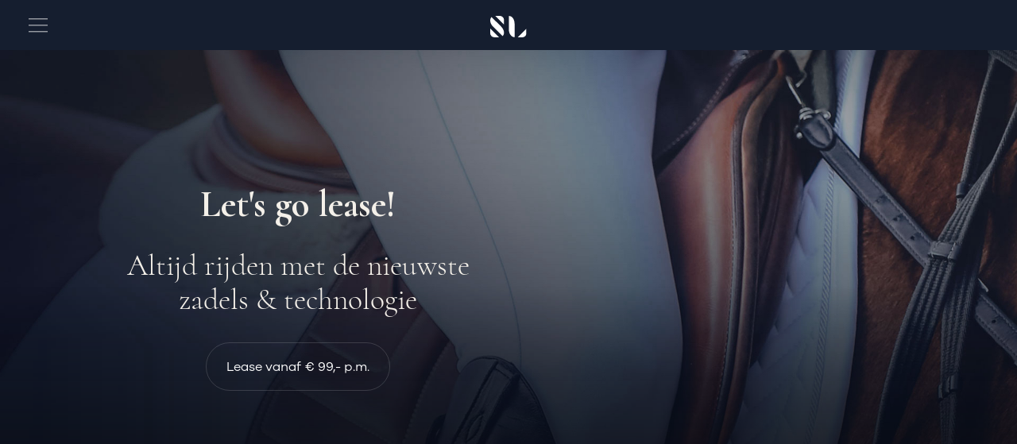

--- FILE ---
content_type: text/html; charset=utf-8
request_url: https://saddlelease.com/nl
body_size: 19094
content:
<!doctype html>
<html data-n-head-ssr>
  <head >
    <meta data-n-head="ssr" charset="utf-8"><meta data-n-head="ssr" name="viewport" content="width=device-width, initial-scale=1"><meta data-n-head="ssr" name="msapplication-TileColor" content="#1c2438"><meta data-n-head="ssr" name="theme-color" content="#1c2438"><meta data-n-head="ssr" name="facebook-domain-verification" content="d5y9b34czblqonqqjs5yvvxjtejg5d"><meta data-n-head="ssr" data-hid="description" name="description" content=""><meta data-n-head="ssr" name="keywords" content=""><meta data-n-head="ssr" name="twitter:title" content=""><meta data-n-head="ssr" name="twitter:image" content=""><meta data-n-head="ssr" name="twitter:description" content=""><meta data-n-head="ssr" name="facebook:title" content=""><meta data-n-head="ssr" name="facebook:image" content=""><meta data-n-head="ssr" name="facebook:description" content=""><title>Homepage - Saddlelease</title><link data-n-head="ssr" rel="apple-touch-icon" sizes="180x180" href="img/favicons/apple-touch-icon.png"><link data-n-head="ssr" rel="icon" sizes="32x32" href="img/favicons/favicon-32x32.png"><link data-n-head="ssr" rel="icon" sizes="16x16" href="img/favicons/favicon-16x16.png"><link data-n-head="ssr" rel="manifest" href="img/favicons/site.webmanifest"><link data-n-head="ssr" rel="mask-icon" href="img/favicons/safari-pinned-tab.svg" color="#1c2438"><link data-n-head="ssr" rel="stylesheet" href="https://fonts.googleapis.com/css2?family=Cormorant:wght@400;500;700&amp;display=swap"><link rel="preload" href="/_nuxt/639b46e.js" as="script"><link rel="preload" href="/_nuxt/43e4fd7.js" as="script"><link rel="preload" href="/_nuxt/c94a433.js" as="script"><link rel="preload" href="/_nuxt/04e9230.js" as="script"><link rel="preload" href="/_nuxt/f6d8dca.js" as="script"><link rel="preload" href="/_nuxt/ffca82d.js" as="script"><style data-vue-ssr-id="07549a1b:0 709683a2:0 1436a562:0 1084e3dc:0 19b691e5:0 64841ee2:0 4f9dd750:0">.--center{align-items:center;justify-content:center;text-align:center}div.--bg-beige{background:linear-gradient(145deg,#f2eee7,#dbcab1);color:#6c6353}div.--bg-beige h1,div.--bg-beige h2,div.--bg-beige h3,div.--bg-beige h4,div.--bg-beige h5,div.--bg-beige p{color:#6c6353}div.--bg-stamp{position:relative}div.--bg-stamp:before{background-image:url(/img/stamp.png);background-position:133.33% 133.33%;background-repeat:no-repeat;background-size:66.66%;content:"";height:100%;left:0;position:absolute;top:0;width:100%}.inversed{display:flex;flex-direction:column}.inversed .inversed-item-1{order:1}.inversed .inversed-item-2{order:2}.inversed .inversed-item-3{order:3}*,:after,:before{box-sizing:inherit}:focus{outline:0}img{display:inline-block;height:auto;vertical-align:middle;-ms-interpolation-mode:bicubic}iframe,img{max-width:100%}iframe{border:0}textarea{height:auto;min-height:4.8}select,textarea{border-radius:3px}select{box-sizing:border-box;width:100%}.map_canvas embed,.map_canvas img,.map_canvas object{max-width:none!important}button{-webkit-appearance:none;-moz-appearance:none;appearance:none;background:transparent;border:0;border-radius:3px;cursor:auto;line-height:1;padding:0}[data-whatinput=mouse] button{outline:0}pre{overflow:auto}figure{margin:0}button,input,optgroup,select,textarea{font-family:inherit;font-size:100%;line-height:1.15}@font-face{font-display:swap;font-family:"Galano Grotesque";font-style:normal;font-weight:400;src:url(/_nuxt/fonts/Galano-Grotesque.cbd8956.otf) format("opentype")}@font-face{font-display:swap;font-family:"Galano Grotesque";font-style:normal;font-weight:600;src:url(/_nuxt/fonts/Galano-Grotesque-SemiBold.fcab887.otf) format("opentype")}@font-face{font-display:swap;font-family:"Cormorant";font-style:normal;font-weight:300,400,500,600,700;src:url(/_nuxt/fonts/Cormorant-Light.7072f39.ttf) format("TrueType")}body,html{font-family:"Galano Grotesque";font-weight:400}h1,h2,h3,h4,h5{font-family:"Cormorant";font-weight:600;line-height:1.1;margin:0}h1{font-size:3rem;line-height:.99;margin-bottom:2rem}@media print,screen and (min-width:1080px){h1{font-size:3.9rem;line-height:1.25}}h2{font-size:2rem;font-weight:700;margin-bottom:1.5rem}@media print,screen and (min-width:720px){h2{font-size:2.6rem;margin-bottom:2.25rem}}@media print,screen and (min-width:1080px){h2{font-size:3.1rem}}h3{font-size:1.5rem}@media print,screen and (min-width:1080px){h3{font-size:2.1rem}}h4{font-size:1.4rem}@media print,screen and (min-width:1080px){h4{font-size:1.6rem}}h5{font-size:1.25rem;font-weight:500}.muted{color:#6e7483;font-size:.7rem}.title-preheader{font-family:"Galano Grotesque",sans-serif;font-size:.75rem;font-weight:600;letter-spacing:1px;margin-bottom:2.5rem;position:relative;text-transform:uppercase}.title-preheader:after{background:#fff;bottom:-1.2rem;content:"";height:.15rem;left:0;position:absolute;width:2rem}.--bg-beige .title-preheader:after{background:#6c6353}html{box-sizing:border-box;font-size:14px;scroll-behavior:smooth}@media print,screen and (min-width:320px){html{font-size:16px}}@media print,screen and (min-width:460px){html{font-size:18px}}@media screen and (min-width:1600px){html{font-size:20px;font-size:1.0416666667vw}}body{background:#151e2f;color:#f4f0e9;font-family:"Galano Grotesque",sans-serif;font-weight:400;line-height:1.6;margin:0;padding:0;-moz-osx-font-smoothing:grayscale;-webkit-font-smoothing:antialiased}::-webkit-scrollbar{width:6px}::-webkit-scrollbar-track{background-color:#be9f72}::-webkit-scrollbar-thumb{background-color:#792f26}[v-cloak]{display:none!important}input,label,select,textarea{border:none;box-shadow:inset 0 0 .25rem rgba(0,0,0,.2)}.container{padding-left:2rem;padding-right:2rem;width:100%}@media print,screen and (min-width:720px){.container{padding-left:6.5rem;padding-right:6.5rem}}@media print,screen and (min-width:1080px){.container{padding-left:6.5rem;padding-right:6.5rem}}@media print,screen and (min-width:1440px){.container{padding-left:6.5rem;padding-right:6.5rem}}.grid{display:grid;grid-template-columns:repeat(12,1fr);grid-template-rows:1fr}@media print,screen and (min-width:1080px){.grid{grid-template-columns:repeat(24,1fr)}}@media print,screen and (min-width:320px){.grid{grid-column-gap:.5rem}}@media print,screen and (min-width:720px){.grid{grid-column-gap:.75rem}}.fade-enter-active,.fade-enter-leave{transition:opacity .5s}.fade-enter,.fade-leave-to{opacity:0}.bg-image,.bg-image:after{background-size:cover;content:"";height:100%;pointer-events:none;position:absolute;width:100%}.bg-image.--bg-dark:after{background-image:linear-gradient(0deg,#141926,rgba(30,36,49,.95))}.bg-image.--bg-medium:after{background-image:linear-gradient(0deg,#141926,rgba(20,32,45,.4))}.bg-image.--bg-light:after{background-image:linear-gradient(15deg,#202735 15%,rgba(32,39,53,.95) 32.5%,rgba(30,36,49,.15))}.--gradient-overlay{position:relative}.--gradient-overlay:after,.--gradient-overlay:before{content:"";position:absolute}.--gradient-overlay:after{background-image:linear-gradient(270deg,transparent 0,rgba(0,0,0,.5));bottom:0;left:0;top:0;width:30%}.--gradient-overlay:before{background-image:linear-gradient(180deg,transparent 10%,rgba(0,0,0,.95));bottom:0;height:85%;left:0;right:0;z-index:1}.--gradient-overlay-blue{position:relative}.--gradient-overlay-blue:after,.--gradient-overlay-blue:before{content:"";height:0;overflow:visible;pointer-events:none;position:absolute}.--gradient-overlay-blue:after{background-image:linear-gradient(270deg,hsla(0,0%,100%,0) 0,rgba(14,24,43,.8));bottom:0;height:100%;left:0;top:0;width:40%}.--gradient-overlay-blue:before{background-image:linear-gradient(180deg,transparent 0,#0e182b);bottom:0;height:40%;left:0;right:0;z-index:1}.--gradient-overlay-to-top{background-image:linear-gradient(0deg,#0e182b,rgba(9,15,28,.87) 10%,transparent)}.checkbox{cursor:pointer;font-size:22px;padding-left:35px;position:relative;-webkit-user-select:none;-moz-user-select:none;user-select:none}.checkbox input{cursor:pointer;height:0;opacity:0;position:absolute;width:0}.checkmark{border-radius:15px;height:25px;left:0;position:absolute;top:0;transform:translateY(-2.5px);width:25px}.checkbox input:checked~.checkmark,.checkbox:hover input~.checkmark,.checkmark{background-color:#171c26}.checkmark:after{content:"";display:none;position:absolute}.checkbox input:checked~.checkmark:after{display:block}.checkbox .checkmark:after{border:solid #fff;border-width:0 3px 3px 0;height:10px;left:10px;top:6px;transform:rotate(45deg);width:5px}.btn{display:inline-block;font-size:1rem;line-height:1;-webkit-text-decoration:none;text-decoration:none;z-index:2}.btn-round{background-color:#1c2438;border:1px solid hsla(0,0%,100%,.15);border-radius:2rem;color:#fff;padding:.5rem 1rem;transition:all .3s cubic-bezier(.16,1,.3,1)}@media((min-width:1080px)){.btn-round{padding:.7rem 1.4rem}}.btn-round:hover{background-color:#141927}.btn-round.--small{border:none;font-size:.75rem;line-height:1.2}@media((min-width:1080px)){.btn-round.--small{padding:.5rem .75rem .4rem}}.btn-round.--small.btn-white{font-weight:600;text-transform:uppercase}.btn-transparent{border:1px solid hsla(0,0%,100%,.15);transition:border .15s ease-in-out}.btn-transparent:hover{background-color:transparent;border:1px solid hsla(0,0%,100%,.25)}.--bg-beige .btn-transparent{border:1px solid rgba(108,99,83,.5);color:#6c6353}.--bg-beige .btn-transparent:hover{border:1px solid #6c6353}.btn-white{background-color:#fff;color:#000}.switch-button{background-color:rgba(0,0,0,.28);border-radius:2rem;display:flex;list-style:none;margin:0;padding:.35rem}.switch-button .switch-button__container{color:#fff;display:flex;margin:0;padding:0;position:relative}.switch-button .marker{background-color:rgba(46,54,72,.65);border-radius:2rem;height:100%;position:absolute;transition:all .3s ease-in-out;z-index:0}.switch-button .children{display:flex}.switch-button .children .child{border-radius:2rem;cursor:pointer;display:flex;padding:.65rem 1.1rem;position:relative}.site-header__footer .switch-button .children .child{padding-bottom:.5rem;padding-top:.5rem}.switch-button .children .child:hover{color:hsla(0,0%,100%,.75)}.switch-button .children .child,.switch-button .children .child a{color:inherit;line-height:1;-webkit-text-decoration:none;text-decoration:none}.btn-menu{cursor:pointer;height:1.35rem;width:1.35rem}.btn-menu .hamburger rect{stroke:#fff}.btn-transparent{background-color:transparent;color:#fff;font-size:.9rem;padding:.95rem 1.4rem}@media((min-width:1080px)){.btn-transparent{padding:.8rem 1.5rem}}.blog-footer-btn{display:none}@media((min-width:1080px)){.blog-footer-btn{display:block}}.button-group{display:flex;margin:2rem 0}.flipIn{animation:flipdown .5s ease both}.accordion .accordion-list{list-style:none;margin:0;padding:0}.accordion .accordion-list__item{cursor:pointer;margin:0;padding:1rem 0;position:relative}.accordion .accordion-list__item:last-of-type{padding-bottom:0}.accordion .accordion-list__item:not(:last-child){border-bottom:1px dashed #b9ac9a}.accordion .accordion-list__item .accordion-list__item-content{font-size:.9rem;margin-top:1rem;position:relative}.accordion .accordion-list__item .accordion-list__item-content p{margin:0!important}.accordion .accordion-list__item.active i{transform:rotate(45deg);transition:transform .25s cubic-bezier(.16,1,.3,1)}.accordion .accordion-list__item i{position:absolute;right:0;transition:all .25s cubic-bezier(.16,1,.3,1)}.accordion .accordion-list__item i:after{content:"+";font-size:1.9rem;font-style:normal;font-weight:400;line-height:1}.accordion-list-item__tooltips{margin-top:1rem}.tooltip{display:inline-block;max-width:5rem;position:relative}.tooltip:not(:last-child){margin-right:1rem}.tooltip>img{border:1px solid #b9ac9a;border-radius:50%;max-width:5rem;padding:.25rem;position:relative;transition:all .2s}.tooltip:hover .tooltip__content{visibility:visible}.tooltip:hover>img{border:.3rem solid #b9ac9a;height:auto;padding:0;vertical-align:middle;width:100%}.tooltip .tooltip__content{background-color:#fff;border-radius:6px;bottom:.5rem;box-shadow:0 .1rem .5rem .5rem rgba(0,0,0,.05),0 .1rem 5rem .5rem rgba(0,0,0,.05);color:#000;left:50%;position:absolute;text-align:center;transform:translate(-50%,-50%);visibility:hidden;width:12rem;z-index:1}.tooltip .tooltip__content:after{border:.5rem solid transparent;border-top-color:#fff;content:"";left:50%;margin-left:-.5rem;position:absolute;top:100%}.tooltip__content-text{align-items:center;display:flex;justify-content:center;padding:.75rem .5rem}.tooltip__content-text p{color:#000!important;font-family:Cormorant;font-weight:800}.tooltip__content-image{border-top-left-radius:6px;border-top-right-radius:6px;height:0;overflow:hidden;padding-bottom:75%;position:relative;width:100%}.tooltip__content-image img{height:100%;left:0;-o-object-fit:cover;object-fit:cover;position:absolute;top:50%;transform:translateY(-50%);width:100%}@keyframes fadeInOpacity{0%{opacity:0}to{opacity:1}}.box{display:grid;grid-template-columns:repeat(15,1fr);grid-template-rows:1fr}@media print,screen and (min-width:320px){.box{grid-column-gap:.5rem}}@media print,screen and (min-width:720px){.box{grid-column-gap:.75rem}}.box-image{background-size:cover;grid-column:span 8;height:0;margin-bottom:calc(-100% + 2rem);padding-bottom:100%;position:relative;z-index:2}@media((min-width:1080px)){.box-image{grid-column:span 7;margin-bottom:-100%}}.box-content{background-color:#fff;grid-column:span 15;margin-top:3rem;padding-bottom:3rem;padding-top:3rem;position:relative}@media((min-width:1080px)){.box-content{display:grid;grid-column:2/span 14;grid-template-columns:repeat(14,1fr);grid-template-rows:1fr}}@media print and ((min-width:1080px)),screen and ((min-width:1080px))and (min-width:320px){.box-content{grid-column-gap:.5rem}}@media print and ((min-width:1080px)),screen and ((min-width:1080px))and (min-width:720px){.box-content{grid-column-gap:.75rem}}.box-content:before{background-color:#fff;content:"";height:100%;left:-2rem;position:absolute;top:0;width:100vw;z-index:-1}@media((min-width:1080px)){.box-content:before{display:none}}.box-content__text{grid-column:span 15}@media((min-width:1080px)){.box-content__text{grid-column:8/span 6}}.box-content__text h5{margin-top:3rem}#section-plans .column:not(:first-child){margin-top:5rem}.plans .vue-tablist{background-color:#101520;border-radius:2rem;box-shadow:inset 0 0 .25rem rgba(0,0,0,.2);display:flex;list-style:none;margin:0 0 2rem;padding:.3rem;position:relative;width:-moz-fit-content;width:fit-content}@media((min-width:1080px)){.plans .vue-tablist{margin-left:auto}}.plans .vue-tablist:before{align-items:center;background-color:rgba(46,54,72,.38);border-radius:2rem;content:"";height:calc(100% - .6rem);left:.3rem;position:absolute;top:.3rem;transition:left .3s;width:5rem}@media((min-width:1080px)){.plans .vue-tablist:before{width:6rem}}.plans .tabs-index-1 .vue-tablist:before{left:33.333%}.plans .tabs-index-2 .vue-tablist:before{left:65.666%}.plans .vue-tab{display:flex;font-size:.85rem;justify-content:center;padding:.45rem .75rem;position:relative;text-align:center;width:5rem;max-resolution:.4rem 0;border-radius:2rem;cursor:pointer;-webkit-user-select:none;-moz-user-select:none;user-select:none}@media((min-width:1080px)){.plans .vue-tab{width:6rem}}.plans .vue-tab:not([aria-selected=true]):hover{color:hsla(0,0%,100%,.75)}.plans .vue-tab[aria-disabled=true]{color:#999;cursor:not-allowed}.plan-description{border:2px dashed hsla(0,0%,100%,.1);border-radius:1rem}.plan-description__content,.plan-description__header{padding:1.5rem}@media((min-width:720px)){.plan-description__content,.plan-description__header{padding:1.5rem 2.5rem}}.plan-description__header{border-bottom:2px dashed hsla(0,0%,100%,.1);display:flex;justify-content:space-between}.plan-description__header h3{font-weight:700;margin-bottom:.35rem!important}.plan-description__header .price-tag{padding-left:1rem;text-align:center}.plan-description__header .price-tag span{display:block;font-size:.9rem}.plan-description__list{list-style:none;margin:0 0 1rem;padding:0;position:relative}.plan-description__list-item{align-items:center;display:flex;padding:.75rem 0;position:relative}.plan-description__list-item:not(:last-child){border-bottom:1px solid hsla(223,9%,47%,.5)}.plan-description__list-item:before{background-color:#f4f0e9;border-radius:2rem;content:none;display:inline-block;height:1.5em;margin-right:.5rem;width:1.5em}@media((min-width:720px)){.plan-description__list-item:before{content:""}}.plan-description__list-item:after{border:solid #000;border-width:0 .115em .115em 0;content:none;display:inline-block;height:.6em;left:.6rem;position:absolute;top:40%;transform:rotate(45deg) translateY(-10%);width:.3em}@media((min-width:720px)){.plan-description__list-item:after{content:""}}.contact{font-size:.8rem;position:relative}.contact-title{font-size:1.4rem;font-weight:700}.contact-form{display:flex;flex-direction:column}.contact-form-input-field{width:100%}.contact-form-input{background-color:#171c26;border-radius:5px;color:#fff;height:2.5rem;margin-bottom:.7rem;padding-left:1rem;width:100%}.contact-form-input::-moz-placeholder{color:#6e7483}.contact-form-input::placeholder{color:#6e7483}.contact-form-name{display:block}@media((min-width:1440px)){.contact-form-name{display:flex;margin-right:-.7rem}}.contact-form-name .contact-form-input-field{margin-right:.7rem}.contact-form-input-firstname{background-color:#171c26;border-radius:5px;color:#fff;height:2.5rem;margin-bottom:.7rem;margin-right:.7rem;padding-left:1rem;width:100%}.contact-form-input-firstname::-moz-placeholder{color:#6e7483}.contact-form-input-firstname::placeholder{color:#6e7483}.contact-form-input-lastname{background-color:#171c26;border-radius:5px;color:#fff;height:2.5rem;margin-bottom:.7rem;padding-left:1rem;width:100%}.contact-form-input-lastname::-moz-placeholder{color:#6e7483}.contact-form-input-lastname::placeholder{color:#6e7483}.contact-form-textarea{background-color:#171c26;border-radius:5px;color:#fff;height:10rem;padding-bottom:.3rem;padding-left:1rem;padding-top:.7rem;resize:none;width:100%}.contact-form-textarea::-moz-placeholder{color:#6e7483}.contact-form-textarea::placeholder{color:#6e7483}.checkmark.--is-invalid,.contact-form-input-firstname.--is-invalid,.contact-form-input-lastname.--is-invalid,.contact-form-input.--is-invalid,.contact-form-textarea.--is-invalid{border:1px solid rgba(255,0,0,.5)}.contact-form-privacy{border:0;box-shadow:none;color:#6e7483;display:inline-block;font-size:.7rem;margin-top:1.25rem}.privacy-link{color:#6e7483}@media((min-width:1440px)){.address p{font-size:.9rem}}.address a{color:#f4f0e9;position:relative;-webkit-text-decoration:none;text-decoration:none}.address a:after{background-color:#f4f0e9;bottom:0;content:"";height:1px;left:0;position:absolute;width:100%}.contact-form .btn-round{cursor:pointer;margin-top:1.5rem;width:-moz-fit-content;width:fit-content}.form__error{color:rgba(255,0,0,.5)}.form__input-error{border:1px solid rgba(255,0,0,.5)}.form__checkbox-error{color:rgba(255,0,0,.5)}.v-on-screen{filter:blur(1rem);opacity:0;transform:translateY(3rem);transition:opacity .75s ease,transform .75s ease}.v-on-screen__active{filter:blur(0);opacity:1;transform:translateY(0)}.blog-intro{align-items:flex-end;display:flex;height:auto;justify-content:space-between}.aspect-ratio-box{height:0;overflow:hidden;padding-top:52.4633207373%;position:relative}.aspect-ratio-box-inside{height:100%;left:0;position:absolute;top:0;width:100%}.blog-cards{display:flex;width:100%}.blog-card{position:relative;width:33.333%}.blog-card:hover .blog-img{transform:scale(1.05)}.blog-card .btn-round.--is-tag{position:absolute;right:2rem;top:2rem}div.blog-card__text{bottom:4rem;display:flex;flex-direction:column;left:2rem;position:absolute;width:70%;z-index:1}div.blog-card__text h3{color:#fff;font-weight:700;margin-bottom:1rem}div.blog-card__text p{color:#f4f0e9!important;font-family:GalanoGrotesque-Regular;font-size:.85rem;opacity:.6}.blog-img{height:100%;-o-object-fit:cover;object-fit:cover;-o-object-position:top center;object-position:top center;transform:scale(1);transition:.3s;width:100%}.socials{display:flex;position:relative}.socials-background{background-color:#111526;border-radius:50%;padding:.75rem;position:relative;text-align:center;transition:all .3s ease-in-out;vertical-align:middle}.socials-item{display:flex;justify-content:center}.socials-item img{height:1rem;width:1rem}.socials .social:hover .socials-background{background-color:rgba(19,28,49,.65)}.socials .social:not(:last-child){margin-right:.3rem}.section-switcher__cta{margin-top:1.5rem}@media((min-width:1080px)){.section-switcher__cta{display:none}}.section-switcher .comment{animation:fade .7s ease-in-out,slide-up .5s cubic-bezier(.16,1,.3,1);display:none}@media((min-width:1080px)){.section-switcher .comment{display:block}}.section-switcher .comment h3{font-size:1.9rem;font-weight:100;margin:2rem 0}.section-switcher .comment span{display:block}.section-switcher .comment .specialist-author{font-weight:700;margin-bottom:.25rem}.section-switcher .switch-button{bottom:2rem;display:none;font-size:.85rem;left:50%;position:absolute;transform:translateX(-53%)}@media((min-width:1080px)){.section-switcher .switch-button{display:block}}.section-switcher .switch-button .child{min-width:15ch}@keyframes fade{0%{opacity:0}30%{opacity:0}to{opacity:1}}@keyframes slide-up{0%{transform:translateY(100%)}to{transform:translateY(0)}}.appear-enter-active,.appear-leave-active{transition:opacity .75s ease-in-out}.appear-enter,.appear-leave-to{opacity:0}.blog-carousel__cell{overflow:hidden;width:100%}@media((min-width:720px)){.blog-carousel__cell{width:50%}}@media((min-width:1600px)){.blog-carousel__cell{width:33.333%}}.blog-carousel__cell .blog-cards{display:flex;width:100%}.blog-carousel__cell .blog-card{height:50vh;min-height:30rem;position:relative;width:100%}@media((min-width:1600px)){.blog-carousel__cell .blog-card{height:72vh;min-height:30rem}}.blog-carousel__cell .blog-card:hover .blog-img img{transform:scale(1.05)}.blog-carousel__cell .blog-img img{height:100%;-o-object-fit:cover;object-fit:cover;-o-object-position:top center;object-position:top center;transition:.3s;width:100%}.blog-carousel__cell .blog-card .btn-round.--small{pointer-events:none;position:absolute;right:2rem;top:2rem}.blog-carousel__cell div.blog-card-text{bottom:2.5rem;display:flex;flex-direction:column;left:2rem;position:absolute;width:70%;z-index:1}.blog-carousel__cell div.blog-card-text h3{color:#fff;font-weight:700;margin-bottom:1rem}.blog-carousel__cell div.blog-card-text p{color:#f4f0e9;font-family:"Galano Grotesque",sans-serif;font-size:.85rem;margin:0;opacity:.6}.blogs-carousel{padding-bottom:4rem}.blogs-carousel .flickity-button{background:transparent!important}.blogs-carousel .flickity-button-icon{fill:#cbb493!important}.blogs-carousel .flickity-prev-next-button.next{display:none;right:-4rem!important}@media((min-width:720px)){.blogs-carousel .flickity-prev-next-button.next{display:block}}.blogs-carousel .flickity-prev-next-button.previous{display:none;left:-4rem!important}@media((min-width:720px)){.blogs-carousel .flickity-prev-next-button.previous{display:block}}.blogs-carousel .flickity-page-dots{bottom:-4rem!important}.blogs-carousel .flickity-page-dots .dot{background-color:#cbb493!important;border:3px solid #cbb493;height:12px!important;margin:0 5px!important;opacity:1!important;width:12px!important}.blogs-carousel .flickity-page-dots .dot.is-selected{background:transparent!important}.clients-carousel{grid-column:1/span 12;padding-bottom:3rem;position:relative}@media((min-width:1080px)){.clients-carousel{grid-column:1/span 24;left:0}}.clients-carousel .flickity-viewport{overflow:visible}.client-carousel__cell{box-shadow:5px 5px 15px 2px rgba(0,0,0,.1);filter:blur(.05rem);margin-right:2rem;opacity:.75;position:relative;transition:opacity .3s cubic-bezier(.16,1,.3,1),transform .3s cubic-bezier(.16,1,.3,1);width:100%}@media((min-width:720px)){.client-carousel__cell{margin-right:.5rem;transform:scale(.9);width:60%}}@media((min-width:1080px)){.client-carousel__cell{width:38.888%}.client-carousel__cell:after{background:#dbcab1;content:"";height:100%;left:0;opacity:.5;pointer-events:none;position:absolute;top:0;transition:opacity .3s cubic-bezier(.16,1,.3,1),transform .3s cubic-bezier(.16,1,.3,1);visibility:visible;width:100%}}.client-carousel__cell.is-selected{filter:blur(0);opacity:1;transform:scale(1)}.client-carousel__cell.is-selected,.client-carousel__cell.is-selected:after{transition:opacity .3s cubic-bezier(.16,1,.3,1),filter .3s cubic-bezier(.16,1,.3,1),transform .3s cubic-bezier(.16,1,.3,1)}.client-carousel__cell.is-selected:after{visibility:hidden}.client-carousel__cell .cell__image{height:0;overflow:hidden;padding-bottom:52%;position:relative;width:100%}.client-carousel__cell .cell__content{background-color:#fff;padding:3rem 2.5rem}@media((min-width:1080px)){.client-carousel__cell .cell__content{padding:3rem}}.client-carousel__cell .cell__content h4{margin-top:2rem}.client-carousel__cell .cell__content h3{font-weight:500;margin-bottom:3rem;position:relative}.client-carousel__cell .cell__content h3:after{background:#6c6353;bottom:-1.5rem;content:"";height:2px;left:0;position:absolute;width:2rem}.clients-carousel .flickity-button{background:transparent!important}.clients-carousel .flickity-button-icon{fill:#cbb493!important}.clients-carousel .flickity-prev-next-button.next{right:-4rem!important}.clients-carousel .flickity-prev-next-button.previous{left:-4rem!important}.clients-carousel .flickity-page-dots{bottom:-5rem}.clients-carousel .flickity-page-dots .dot{background-color:#cbb493!important;border:3px solid #cbb493;height:12px!important;margin:0 5px!important;opacity:1!important;width:12px!important}.clients-carousel .flickity-page-dots .dot.is-selected{background:transparent!important}.site-header{color:#fff;display:flex;left:0;position:fixed;top:0;transition:background-color .5s;width:100%;z-index:9999}.site-header--open .site-header__secondary{left:0}.site-header__primary{background:#151e2f;display:flex;justify-content:center;padding:1rem 0;position:relative;width:100%}@media((min-width:1080px)){.site-header__primary{display:none}}.site-header__primary .btn-menu{left:2rem;position:absolute;top:50%;transform:translateY(-50%);z-index:9999}.site-header__primary-logo{height:1.5rem;margin:0;position:relative}.site-header__primary-logo img{height:1.5rem}.site-header__secondary{background:#151e2f;display:flex;height:100vh;left:100%;padding:1rem 2rem 2rem;position:absolute;transition:left .3s cubic-bezier(.16,1,.3,1);width:100%}@media((min-width:1080px)){.site-header__secondary{background-color:transparent;background-color:initial;height:auto;left:0;margin-top:4rem;min-height:0;min-height:auto;padding:1rem 2rem;position:static;transition:all .3s cubic-bezier(.16,1,.3,1)}}@media((min-width:1440px)){.site-header__secondary{margin-top:6rem}}.site-header--scrolled .site-header__secondary{background:#151e2f;margin-top:0}.site-header__container{display:flex;flex:1;justify-content:center;position:relative}.site-header__links{align-items:center;display:flex;flex:1 1 auto;flex-direction:column;justify-content:center;list-style:none;margin:0;padding:0}@media((min-width:1080px)){.site-header__links{flex-direction:row;margin:0 -1rem}.site-header--scrolled .site-header__links{justify-content:flex-start}}@media((min-width:1440px)){.site-header__links{justify-content:center}}.site-header__links li{margin:0 1rem;position:relative}@media((min-width:1080px)){.site-header__links li{margin:0 3rem/2}}.site-header__links li:not(.site-header__logo){line-height:.85;position:relative}.site-header__links li:not(.site-header__logo):not(:first-child){margin-top:1rem}@media((min-width:1080px)){.site-header__links li:not(.site-header__logo):not(:first-child){margin-top:0}}.site-header__links li:not(.site-header__logo):last-child{margin-top:.75rem}@media((min-width:1080px)){.site-header__links li:not(.site-header__logo):last-child{margin-top:0}}.site-header__links li a{color:#fff;font-family:"Cormorant",serif;font-size:2rem;font-weight:700;-webkit-text-decoration:none;text-decoration:none}@media((min-width:1080px)){.site-header__links li a{font-size:1.425rem}}.site-header--scrolled .site-header__links li a{font-size:1.15rem}.site-header__links li a:hover .blog-indicator{background:hsla(223,9%,47%,.6)}.site-header__links li .blog-indicator{background:hsla(223,9%,47%,.45);border-radius:1rem;font-family:"Galano Grotesque",sans-serif;font-size:.75rem;font-weight:400;height:1.25rem;line-height:1.75;position:absolute;right:-1rem;text-align:center;top:0;transition:all .3s cubic-bezier(.16,1,.3,1);width:1.25rem}@media((min-width:1080px)){.site-header__links li .blog-indicator{right:-1rem;top:-.45rem}}.site-header__links .site-header__logo{height:1.5rem;line-height:1.05;padding-right:.5rem;position:absolute;top:0}@media((min-width:1080px)){.site-header__links .site-header__logo{padding-right:0;position:static;top:auto}.site-header--scrolled .site-header__links .site-header__logo{order:-1}}@media((min-width:1440px)){.site-header__links .site-header__logo{margin:0 3rem!important;order:0;padding-right:0;position:static;top:auto}}@media((min-width:1600px)){.site-header__links .site-header__logo{margin:0 5rem!important}}.site-header__links .site-header__logo a{position:relative;transition:font-size .65s cubic-bezier(.16,1,.3,1)}.site-header--scrolled .site-header__links .site-header__logo a{height:100%}@media((min-width:1080px)){.site-header--scrolled .site-header__links .site-header__logo a{height:100%}}.site-header__links .site-header__logo img{height:7.5rem;transform:translateY(0)}@media((min-width:1080px)){.site-header__links .site-header__logo img{transform:translateY(-50%)}}.site-header--scrolled .site-header__links .site-header__logo img{content:url(/img/logoscrolled.svg);height:1.5rem;transform:translateY(0)}.site-header__footer{align-items:center;bottom:0;display:flex;justify-content:space-between;position:absolute;transition:all .3s cubic-bezier(.16,1,.3,1);width:100%}@media((min-width:1080px)){.site-header__footer{align-items:center;bottom:175%;justify-content:normal;right:0;top:auto;width:auto}}@media((min-width:1600px)){.site-header__footer{bottom:250%}}@media((min-width:1080px)){.site-header--scrolled .site-header__footer{bottom:auto;opacity:1;top:50%;transform:translateY(-50%);visibility:visible}.site-header__footer>:not(:last-child){margin-right:.5rem}}.site-header__footer .btn,.site-header__footer .switch-button{font-size:.85rem}.section-clients{overflow:hidden}.page-section.page-header{background:transparent;grid-auto-rows:1fr;height:100vh;position:relative}@media((min-width:1080px)){.page-section.page-header{grid-auto-rows:2fr 1fr 1fr;height:100vh;min-height:44rem}}.page-section.page-header .bg-image{z-index:-2}.page-section.page-header:after{background-image:linear-gradient(0deg,#06090f,rgba(6,9,15,0));bottom:0;content:"";height:50vh;pointer-events:none;position:absolute;width:100%;z-index:-1}@media((min-width:1080px)){.page-section.page-header:before{content:"";grid-column:3/-3;min-height:12rem}}.page-section.page-header .content{grid-column:span 12}@media((min-width:1080px)){.page-section.page-header .content{grid-column:3/-3}}.page-header__center h1{font-size:2.6rem;margin-bottom:1.5rem}@media((min-width:1080px)){.page-header__center h1{font-size:3rem;line-height:.99;margin-bottom:.75rem}}@media print and ((min-width:1080px)),screen and ((min-width:1080px))and (min-width:1080px){.page-header__center h1{font-size:3.9rem;line-height:1.25}}.page-header__center h3{font-weight:400;line-height:1.16;margin:0 auto;max-width:25rem}.page-header__center .btn{border-radius:3rem;line-height:1.65;margin-top:1.75rem;max-width:15rem;padding:.95rem 1.4rem .9rem}@media((min-width:720px)){.page-header__center .btn{display:inline-block;font-size:1rem;line-height:1;max-width:none;-webkit-text-decoration:none;text-decoration:none;z-index:2}}@media((min-width:1600px)){.page-header__center .btn{margin-top:2.5rem}}.page-header__bottom{display:none}@media((min-width:1080px)){.page-header__bottom{display:grid;grid-column:1/-1;grid-template-columns:repeat(24,1fr);grid-template-rows:1fr;margin:0 -3rem;padding:3rem 0;width:calc(100% + 6rem)}}@media print and ((min-width:1080px)),screen and ((min-width:1080px))and (min-width:320px){.page-header__bottom{grid-column-gap:.5rem}}@media print and ((min-width:1080px)),screen and ((min-width:1080px))and (min-width:720px){.page-header__bottom{grid-column-gap:.75rem}}@media((min-width:1440px)){.page-header__bottom{margin:0;width:100%}}@media((min-width:1600px)){.page-header__bottom{grid-column:2/-2}}.page-header__bottom .bottom-box{display:none}@media((min-width:1080px)){.page-header__bottom .bottom-box{display:flex;flex-direction:column}}.page-header__bottom .bottom-box__container{flex:1}.page-header__bottom .bottom-box__container .bottom-box__content{padding-left:.75rem}.page-header__bottom .bottom-box__container h4{font-size:1.8rem}.page-header__bottom .bottom-box__sub-header{align-items:center;display:flex;grid-column:1/-1;justify-content:space-between;margin-bottom:1.45rem}.page-header__bottom .bottom-box__sub-header h5{font-weight:700}.page-header__bottom .bottom-box__sub-header span{border-bottom:1px dashed hsla(0,0%,100%,.15);content:"";flex:.95;height:1px;padding-right:1rem;transform:translateY(2px)}.page-header__bottom .bottom-box__image{background-position:50%;background-size:cover}.page-header__bottom .bottom-box p{display:-webkit-box;font-size:.8rem;-webkit-line-clamp:3;-webkit-box-orient:vertical;overflow:hidden}@media((min-width:1440px)){.page-header__bottom .bottom-box p{display:block;-webkit-line-clamp:none;-webkit-box-orient:initial;overflow:visible;overflow:initial}}.page-header__bottom .bottom-box:first-child{grid-column:span 13}.page-header__bottom .bottom-box:first-child .bottom-box__container{display:grid;grid-template-columns:repeat(13,1fr);grid-template-rows:1fr}@media print,screen and (min-width:320px){.page-header__bottom .bottom-box:first-child .bottom-box__container{grid-column-gap:.5rem}}@media print,screen and (min-width:720px){.page-header__bottom .bottom-box:first-child .bottom-box__container{grid-column-gap:.75rem}}.page-header__bottom .bottom-box:first-child .bottom-box__image{grid-column:span 4}.page-header__bottom .bottom-box:first-child .bottom-box__content{grid-column:span 9}.page-header__bottom .bottom-box:nth-child(2){grid-column:span 10/-1}.page-header__bottom .bottom-box:nth-child(2) .bottom-box__container{display:grid;grid-template-columns:repeat(8,1fr);grid-template-rows:1fr}@media print,screen and (min-width:320px){.page-header__bottom .bottom-box:nth-child(2) .bottom-box__container{grid-column-gap:.5rem}}@media print,screen and (min-width:720px){.page-header__bottom .bottom-box:nth-child(2) .bottom-box__container{grid-column-gap:.75rem}}.page-header__bottom .bottom-box:nth-child(2) .bottom-box__image{grid-column:span 3}.page-header__bottom .bottom-box:nth-child(2) .bottom-box__content{grid-column:span 5;position:relative}.square{position:relative;width:100%}.square:after{content:"";display:block;padding-bottom:100%}.square-content{height:100%;position:absolute;width:100%}.square-content .btn-round.--small{background-color:transparent;color:#fff;pointer-events:none;position:absolute;right:.5rem;top:.5rem}.square-content-img{height:0;-o-object-fit:cover;object-fit:cover;padding-bottom:100%;width:100%}.page-section{background:linear-gradient(145deg,#222937,#111622);display:grid;grid-template-columns:repeat(12,1fr);grid-template-rows:1fr;min-height:100vh;padding-left:2rem;padding-right:2rem;position:relative;width:100vw;width:100%}@media print,screen and (min-width:720px){.page-section{padding-left:6.5rem;padding-right:6.5rem}}@media print,screen and (min-width:1080px){.page-section{padding-left:6.5rem;padding-right:6.5rem}}@media print,screen and (min-width:1440px){.page-section{padding-left:6.5rem;padding-right:6.5rem}}@media print,screen and (min-width:1080px){.page-section{grid-template-columns:repeat(24,1fr)}}@media print,screen and (min-width:320px){.page-section{grid-column-gap:.5rem}}@media print,screen and (min-width:720px){.page-section{grid-column-gap:.75rem}}.page-section:not(.page-header) .content{padding:3.8rem 0}@media((min-width:1080px)){.page-section:not(.page-header) .content{padding:8rem 0}}.page-section .content{display:flex;flex-direction:column;grid-column:span 12}@media((min-width:1080px)){.page-section .content{grid-column:span 24}}.page-section .content .column>.btn{margin-top:1.5rem}@media((min-width:1080px)){.page-section .content .column>.btn{margin-top:1rem}}.page-section .content .column p{margin:0}.page-section .content .column p:not(:last-child){margin-bottom:1.65rem}.page-section__header{grid-column:span 12}.two-columns{position:relative}.two-columns .content{display:grid;grid-template-columns:repeat(12,1fr);grid-template-rows:1fr}@media print,screen and (min-width:1080px){.two-columns .content{grid-template-columns:repeat(24,1fr)}}@media print,screen and (min-width:320px){.two-columns .content{grid-column-gap:.5rem}}@media print,screen and (min-width:720px){.two-columns .content{grid-column-gap:.75rem}}.two-columns .column{display:flex;flex-direction:column;grid-column:span 12;justify-content:center;position:relative}@media((min-width:1080px)){.two-columns .column:first-child{grid-column:1/span 11}.two-columns .column:nth-child(2){grid-column:span 11/-1}.two-columns.--one-main .column:first-child{grid-column:1/span 7}.two-columns.--one-main .column:nth-child(2){grid-column:span 15/-1}}.two-columns .column.--has-image{display:none;min-height:42vh}@media((min-width:1080px)){.two-columns .column.--has-image{display:inline;display:initial;grid-column:span 12/-1;margin-top:0}}.two-columns .column.--has-image .column-image{background-size:cover;height:100%;left:-2.15rem;position:absolute;width:100vw}@media((min-width:1080px)){.two-columns .column.--has-image .column-image{height:100%;left:0;top:0;width:calc(100% + 6.5rem)}}.side-image .content{grid-column:1/span 13}@media((min-width:1440px)){.side-image .content{display:grid;grid-template-columns:repeat(12,1fr);grid-template-rows:1fr}}@media print and ((min-width:1440px)),screen and ((min-width:1440px))and (min-width:320px){.side-image .content{grid-column-gap:.5rem}}@media print and ((min-width:1440px)),screen and ((min-width:1440px))and (min-width:720px){.side-image .content{grid-column-gap:.75rem}}.side-image .content .column.column--one{grid-column:1/span 5}.side-image .content .column.column--two{grid-column:7/span 5;margin-top:3rem}@media((min-width:1440px)){.side-image .content .column.column--two{margin-top:0}}.content-aside{grid-column:span 10/-1;position:relative}.content-aside .content-aside__image{background-size:cover;height:100%;left:0;position:absolute;width:calc(100% + 2rem)}@media((min-width:720px)){.content-aside .content-aside__image{width:calc(100% + 6.5rem)}}@media((min-width:1080px)){.content-aside .content-aside__image{width:calc(100% + 6.5rem)}}.side-image .social-media{display:flex;font-family:"Cormorant",serif;font-size:1rem;grid-column:span 12;margin-left:-.2rem;margin-right:-.2rem;margin-top:5rem}.side-image .social-media__link{align-items:center;background-color:#fff;border-radius:1.5rem;display:flex;height:2.5rem;justify-content:center;margin-left:.2rem;margin-right:.2rem;width:2.5rem}.side-image .copyright{display:flex;font-family:"Cormorant",serif;font-size:1rem;grid-column:span 12;margin-top:1.5rem}.side-image .copyright p{margin:0}.side-image .trademark{color:#6e7483}.side-image .terms-conditions{display:flex;font-family:"Cormorant",serif;font-size:1rem;grid-column:span 12}.side-image .terms-conditions a{color:#f4f0e9;position:relative;-webkit-text-decoration:none;text-decoration:none}.side-image .terms-conditions a:after{background-color:#f4f0e9;bottom:0;content:"";height:1px;left:0;position:absolute;width:100%}.fullscreen-image{background-size:cover;height:34.5vh;min-height:auto}.fullscreen-image.--gradient-overlay:after{background-image:linear-gradient(270deg,transparent 0,rgba(0,0,0,.4))}.fullscreen-image.--gradient-overlay:before{background-image:linear-gradient(180deg,transparent 0,rgba(0,0,0,.5))}.blog-header{display:grid;grid-template-columns:repeat(12,1fr);grid-template-rows:1fr;height:60vh;padding-left:2rem;padding-right:2rem;width:100%}@media print,screen and (min-width:720px){.blog-header{padding-left:6.5rem;padding-right:6.5rem}}@media print,screen and (min-width:1080px){.blog-header{padding-left:6.5rem;padding-right:6.5rem}}@media print,screen and (min-width:1440px){.blog-header{padding-left:6.5rem;padding-right:6.5rem}}@media print,screen and (min-width:1080px){.blog-header{grid-template-columns:repeat(24,1fr)}}@media print,screen and (min-width:320px){.blog-header{grid-column-gap:.5rem}}@media print,screen and (min-width:720px){.blog-header{grid-column-gap:.75rem}}.blog-header-img{height:80vh;left:0;-o-object-fit:cover;object-fit:cover;pointer-events:none;position:absolute;top:0;width:100%;z-index:-1}.blog-header-content{align-items:flex-end;display:flex;grid-column:span 24/24;height:90%;justify-content:space-between;position:relative;z-index:1}@media((min-width:1080px)){.blog-header-content{grid-column:4/22;height:85%}}.blog-header-content-title{font-size:2.8rem;font-weight:700;height:50%;line-height:1;width:90%}@media((min-width:1080px)){.blog-header-content-title{font-size:4.5rem;line-height:1;width:100%}}.blog-header-content-text{color:#f4f0e9;display:flex;flex-direction:column;font-size:.9rem;line-height:.9rem;opacity:.6}@media((min-width:1080px)){.blog-header-content-text{flex-direction:row;font-size:1rem}}.blog-header-content-text p{font-size:.9rem;margin:.5rem 0 0;padding:0}.blog-header-content-text span:nth-child(2):before{content:"";margin-left:0}@media((min-width:1080px)){.blog-header-content-text span:nth-child(2):before{content:" | ";margin-left:.2rem}}.blog-header-content-text span:nth-child(2):after{content:"";margin-right:0}@media((min-width:1080px)){.blog-header-content-text span:nth-child(2):after{content:" | ";margin-right:.2rem}}.blog-page{display:grid;grid-template-columns:repeat(12,1fr);grid-template-rows:1fr;min-height:100vh;overflow:hidden;padding-left:2rem;padding-right:2rem;width:100%;z-index:10}@media print,screen and (min-width:720px){.blog-page{padding-left:6.5rem;padding-right:6.5rem}}@media print,screen and (min-width:1080px){.blog-page{padding-left:6.5rem;padding-right:6.5rem}}@media print,screen and (min-width:1440px){.blog-page{padding-left:6.5rem;padding-right:6.5rem}}@media print,screen and (min-width:1080px){.blog-page{grid-template-columns:repeat(24,1fr)}}@media print,screen and (min-width:320px){.blog-page{grid-column-gap:.5rem}}@media print,screen and (min-width:720px){.blog-page{grid-column-gap:.75rem}}.blog-content{grid-column:span 14/14;padding-bottom:5rem;padding-top:3rem}@media((min-width:1080px)){.blog-content{grid-column:span 14/20;padding-bottom:6rem;padding-top:6rem}}.blog-content h2{font-size:2.4rem;margin-bottom:1rem}.blog-content h3{font-size:1.6rem;margin-bottom:1rem}.blog-content__footer{margin-top:4rem}.blog-content-box{display:flex;flex-direction:column;margin-bottom:2.25rem;margin-top:2.25rem}@media((min-width:1080px)){.blog-content-box{flex-direction:row}}.blog-content-box-img{left:50%;margin-left:-50vw;margin-right:-50vw;max-width:100vw;position:relative;right:50%;width:100vw}@media((min-width:1080px)){.blog-content-box-img{left:0;margin-left:0;margin-right:0;width:60%}}.blog-content-box-text{display:flex;margin-top:1rem}@media((min-width:1080px)){.blog-content-box-text{flex-direction:column;margin-top:0}}.blog-content-box-text p{color:#676767;font-size:.8rem;font-style:italic;margin:0 .2rem 0 0}@media((min-width:1080px)){.blog-content-box-text p{font-size:.9rem;margin-left:1rem}}.blog-share{display:flex;justify-content:space-between}.blog-footer{display:flex;flex-direction:column;overflow:hidden;width:100%}@media((min-width:1080px)){.blog-footer{flex-direction:row}}.blog-footer-item{height:50vh;overflow:hidden;position:relative;width:100%}@media((min-width:1080px)){.blog-footer-item{width:50%}}.blog-footer-item:last-child{display:none}@media((min-width:1080px)){.blog-footer-item:last-child{display:inline;display:initial}}.blog-footer-item:hover img{transform:scale(1.05)}.blog-footer-item-text{bottom:2rem;left:2rem;position:absolute;width:80%;z-index:1}@media((min-width:1080px)){.blog-footer-item-text{width:50%}}.blog-footer-item-text h3{color:#fff;font-weight:700}.blog-footer-item-text-description{display:flex;flex-direction:column;margin-top:.2rem}@media((min-width:1080px)){.blog-footer-item-text-description{flex-direction:row}}.blog-footer-item-text-description p{color:#f4f0e9;font-size:.8rem;margin:.2rem 0 0;opacity:.6}@media((min-width:1080px)){.blog-footer-item-text-description p{font-size:1rem;margin-top:1rem}}.blog-footer-item-text-description p:nth-child(2):before{content:"";margin-left:0}@media((min-width:1080px)){.blog-footer-item-text-description p:nth-child(2):before{content:" | ";margin-left:.2rem}}.blog-footer-item-img{height:100%;min-width:100%;-o-object-fit:cover;object-fit:cover;-o-object-position:center;object-position:center;transition:all .3s}.section-saddle{z-index:1}.section-saddle .saddle-brands{display:flex}.section-saddle .saddle-brands-names:first-child{margin-right:3rem}.section-saddle .saddle-brands-names ul li{list-style-type:circle}.image-select{height:0;padding-bottom:100%;position:relative;width:100%}.image-select>img{display:block;height:100%;-o-object-fit:contain;object-fit:contain;-o-object-position:center center;object-position:center center;position:absolute;width:100%}.image-select>[class*=image-selector]{align-items:center;animation:breath 2s infinite alternate;background-color:#fff;border-radius:2rem;cursor:pointer;display:flex;height:1.8rem;justify-content:center;position:absolute;transition:all .35s ease-in-out;width:1.8rem;z-index:1}.image-select>[class*=image-selector]:after{content:"+";font-size:1.9rem;font-style:normal;font-weight:400;line-height:1}.image-select>[class*=image-selector]:before{border-radius:2rem;box-shadow:0 0 0 .2rem rgba(36,36,36,.5),0 0 0 .4rem hsla(0,0%,44%,.2);content:"";height:100%;position:absolute;transition:all .35s ease-in-out;width:100%}.image-select>[class*=image-selector]:hover{animation-play-state:paused;box-shadow:none}.image-select>[class*=image-selector]:hover:before{box-shadow:0 0 0 .8rem hsla(0,0%,44%,.4),0 0 0 1.2rem hsla(0,0%,44%,.2)}.image-select .image-selector-1{left:18%;top:21%}.image-select .image-selector-2{animation-delay:.5s;left:80%;top:12%}.image-select .image-selector-3{animation-delay:1s;left:60%;top:46%}@keyframes breath{0%{box-shadow:0 0 0 .8rem hsla(0,0%,44%,.4),0 0 0 1.2rem hsla(0,0%,44%,.2)}to{box-shadow:0 0 0 .2rem rgba(36,36,36,.5),0 0 0 .4rem hsla(0,0%,44%,.2)}}
.nuxt-progress{background-color:#000;height:2px;left:0;opacity:1;position:fixed;right:0;top:0;transition:width .1s,opacity .4s;width:0;z-index:999999}.nuxt-progress.nuxt-progress-notransition{transition:none}.nuxt-progress-failed{background-color:red}
.hamburger{display:inline-block;height:100%;width:100%}.hamburger rect{transform-origin:50% 50%;transition:y .2s .2s,transform .2s,opacity 0s}.hamburger.hamburger--active rect{transition:y .2s,transform .2s .2s,opacity 0s .2s}.hamburger.hamburger--active rect:first-child{transform:rotate(45deg)}.hamburger.hamburger--active rect:nth-child(2){opacity:0}.hamburger.hamburger--active rect:nth-child(3){transform:rotate(-45deg)}
.saddle-select{display:block;margin:1rem 0;position:relative;width:100%}.saddle-select__list,.saddle-select__selector{background-color:#fff;border-radius:1rem;box-shadow:0 0 1rem .5rem rgba(0,0,0,.05);list-style:none;margin:0;overflow:hidden;padding:0;position:relative;width:100%}.saddle-select__item{border-bottom:1px dashed #dedede;cursor:pointer;padding:1rem 2rem}.saddle-select__item:hover{background-color:#fafafa}.saddle-select__item:last-child{border-bottom:0}.saddle-select__selector .saddle-select__item:first-child:after{border-left:.35rem solid transparent;border-right:.35rem solid transparent;border-top:.35rem solid #333;content:"";height:0;position:absolute;right:1.5rem;top:50%;transform:translateY(-50%);width:0}.saddle-select__list{position:absolute;width:100%;z-index:100}.saddle-select--active .saddle-select__selector{border-bottom-left-radius:0;border-bottom-right-radius:0}.saddle-select--active .saddle-select__list{border-top-left-radius:0;border-top-right-radius:0}.saddle-select__pre-title{font-family:"Galano Grotesque",sans-serif;font-size:.8rem}.saddle-select__title{font-family:"Galano Grotesque",sans-serif;font-size:1rem}
.bounce-enter-active{animation:bounce-in .5s}.bounce-leave-active{animation:bounce-in .5s reverse}@keyframes bounce-in{0%{transform:scale(0)}50%{transform:scale(1.5)}to{transform:scale(1)}}
*[data-v-4732f56a]{backface-visibility:hidden;perspective:1000px;transform:translateZ(0);will-change:height}
.expand-enter-active,.expand-leave-active{overflow:hidden;transition:height ease-in-out}.expand-enter,.expand-leave-to{height:0}</style>
  </head>
  <body >
    <div data-server-rendered="true" id="__nuxt"><!----><div id="__layout"><div id="page"><div class="site-header" style="transform:translateY(0px);"><nav class="site-header__primary"><div class="btn-menu"><svg viewBox="0 0 30 20" preserveAspectRatio="xMidYMid meet" class="hamburger"><rect x="0" y="0" width="30" height="0.000001" stroke="black" stroke-width="1"></rect> <rect x="0" y="50%" width="30" height="0.000001" stroke="black" stroke-width="1"></rect> <rect x="0" y="20" width="30" height="0.000001" stroke="black" stroke-width="1"></rect></svg></div> <a class="site-header__primary-logo"><img src="img/logoscrolled.svg" alt="Logo"></a></nav> <div class="site-header__secondary"><nav class="site-header__container"><ul class="site-header__links"><li><a href="#section-about">Over ons</a></li> <li><a href="#section-plans">Lease plannen</a></li> <li><a href="#section-saddle">Zadels</a></li> <li class="site-header__logo"><a href="#"><img src="img/logo_circ.svg" alt="Logo"></a></li> <li><a href="#section-specialists">Specialisten</a></li> <li><a href="#section-blog">Blog
            <span class="blog-indicator">5</span></a></li> <li><a href="#section-clients">Klanten</a></li></ul> <div class="site-header__footer"><nav class="switch-button"><div class="switch-button__container"><div class="marker" style="left:0px;width:0px;"></div> <div class="children"><a href="/nl" aria-current="page" class="child nuxt-link-exact-active nuxt-link-active">
            nl
          </a> <a href="/en" class="child">
            en
          </a></div></div></nav> <a href="#section-contact" class="btn btn-round">Contact</a></div></nav></div></div> <div class="page-section page-header"><div class="bg-image" style="background-image:url(https://cms.saddlelease.com/uploads/homepage/bg_intro_image_retouch.jpg);background-repeat:no-repeat;background-size:cover;"></div> <div class="content --center"><div class="page-header__center"><h1>Let's go lease!</h1> <h3>Altijd rijden met de nieuwste zadels &amp; technologie</h3> <a href="#section-plans" class="btn btn-round btn-transparent">Lease vanaf € 99,- p.m.</a></div></div> <div class="page-header__bottom"><div class="bottom-box"><div class="bottom-box__sub-header"><h5>Blog</h5> <span></span></div> <div class="bottom-box__container"><div class="bottom-box__image"><div class="square"><a href="/nl/blog/prestige-dagen-powered-by-saddlelease" class="square-content"><span class="btn btn-round btn-white --small">New</span> <div class="square-content-img --gradient-overlay" style="background-image:url(https://cms.saddlelease.com/uploads/specialists/002_7300.jpg);background-repeat:no-repeat;background-size:cover;"></div></a></div></div> <div class="bottom-box__content"><h4>Prestige dagen powered by SaddleLease</h4> <p class="muted">Heb jij altijd al willen weten hoe je kunt zien of je zadel perfect ligt? De nieuwste laatste trends op het gebied van zadels horen?</p></div></div></div> <div class="bottom-box"><div class="bottom-box__sub-header"><h5>Referenties</h5> <span></span></div> <div class="bottom-box__container"><div class="bottom-box__image"><div class="square-content-img --gradient-overlay" style="background-position:48.83% 25.55%;background-image:url(https://cms.saddlelease.com/uploads/customers/customer_emelia.jpg);background-repeat:no-repeat;background-size:cover;"></div></div> <div class="bottom-box__content"><h4>Een all-in pakket met een prachtig zadel, verzekering en topservice.</h4> <p class="muted">― Emilia Vättö</p></div></div></div></div></div> <div class="page-section two-columns"><div class="bg-image --bg-dark" style="background-image:url(https://cms.saddlelease.com/uploads/about-bg.jpg);background-repeat:no-repeat;background-size:cover;"></div> <div id="section-about" class="content"><div class="column"><h3 class="title-preheader">Over ons</h3> <h2>Zadels betaalbaar</h2> <div><p>Perfect passende zadels van hoge kwaliteit voor alle paarden en ruiters betaalbaar gemaakt. Dat is waar we voor werken bij SaddleLease. Al jaren past ons team van zadelspecialisten zadels aan door heel de Benelux. We zijn helemaal onafhankelijk: we kiezen zelf merken waar we écht in geloven. We geven je eerlijk advies en helpen om het ideale zadel te vinden.<br /><br />
Onze ervaring komt uit de praktijk maar natuurlijk blijven we ook up to date met de laatste cursussen. De ontwikkeling van zadels gaat hard en we lopen graag met jou voorop!</p>
</div> <div class="button-group"><a href="#section-contact" class="btn btn-round">Contact</a></div></div> <div class="column --has-image"><div class="column-image --gradient-overlay" style="background-image:url(https://cms.saddlelease.com/uploads/002_5805-2.jpg);background-repeat:no-repeat;background-size:cover;"></div></div></div></div> <div class="page-section fullscreen-image --gradient-overlay" style="background-image: url('img/002_7237.jpg'); background-position: center;"></div> <div class="page-section two-columns"><div id="section-plans" class="content"><div class="column"><h3 class="title-preheader">Plannen</h3> <h2>Lease plannen</h2> <div><p>Wij bieden 3 verschillende plannen aan, een 1-jarig, een 2-jarig en een 3-jarig plan. De kosten zijn gebaseerd op de leaseperiode. Als de leaseperiode voorbij is, kun je voor een prijs ver onder de marktwaarde het zadel overnemen. Dit is natuurlijk geen verplichting.</p>
<p>Je kunt bij ons in de winkel een zadel leasen, maar wij komen natuurlijk ook bij jou aan huis. Als een standaard zadel past, kun je dit meteen uit onze voorraad leasen. Wil je een zadel aangepast speciaal aan jouw wensen, is dit natuurlijk geen probleem. Wij bestellen het zadel direct!</p>
<p>De betaling gebeurt door middel van automatische incasso. Je krijgt een maandelijkse factuur, maar je hoeft zich geen zorgen te maken over de betaling. Zadels zijn populair onder criminelen. Je kunt indien gewenst bij ons een verzekering afsluiten.</p></div> <div class="button-group"><a href="#section-contact" class="btn btn-round">Contact</a></div></div> <div class="column"><div class="plans"><div role="tabs" class="vue-tabs tabs-index-2"><ul role="tablist" class="vue-tablist"><li role="tab" aria-selected="false" aria-disabled="false" class="vue-tab">1 jaar</li><li role="tab" aria-selected="false" aria-disabled="false" class="vue-tab">2 jaar</li><li role="tab" aria-selected="true" aria-disabled="false" class="vue-tab">3 jaar</li></ul><div role="tabpanel" class="vue-tabpanel"><div class="plan-description"><div class="plan-description__header"><div><h3>Comfort lease</h3> <h5>Het zadel voor perfecte prestaties</h5></div> <div class="price-tag"><span>p/m</span> <h3>99.00</h3></div></div> <div class="plan-description__content"><ul class="plan-description__list"><li class="plan-description__list-item"><span>De beste kwaliteit zadels</span></li><li class="plan-description__list-item"><span>36-maandelijkse betalingen</span></li><li class="plan-description__list-item"><span>Vrijblijvend uitproberen</span></li><li class="plan-description__list-item"><span>Altijd passend advies</span></li><li class="plan-description__list-item"><span>Op maat gemaakt (optioneel)</span></li><li class="plan-description__list-item"><span>Check up (optioneel)</span></li><li class="plan-description__list-item"><span>Verzekering (optioneel €20,- per maand*)</span></li></ul> <div class="muted">Prijzen zijn exclusief 21% BTW</div></div></div></div></div></div></div></div></div> <div class="no-overflow page-section two-columns --bg-beige --bg-stamp"><div id="section-saddle" class="content section-saddle"><div class="column"><h3 class="title-preheader">
          Zadels
        </h3> <h2>The perfect fit</h2> <div>
<p>Wij werken voornamelijk met de merken Prestige en Equipe. De modellen die wij voorradig hebben, zijn:</p>
</div> <div><div class="saddle-select"><ul class="saddle-select__selector"><li class="saddle-select__item"><div class="saddle-select__pre-title">Prestige</div> <h4 class="saddle-select__title">Renaissance F2 S</h4></li></ul> <!----> </div></div> <div class="accordion"><div class="accordion-content"><ul class="accordion-list"><div class="accordion-list__item"><div><i></i> <h4>Materialen</h4></div> <div class="accordion-list__item-content" style="display:none;"><p><div><p>Zoals alle Renaissance by Prestige zadels wordt ook het model F2 S geproduceerd met de beste materialen. U kunt hierbij kiezen uit ultra zacht kalfsleer voor ultieme grip en geprint rundsleer voor extra duurzaamheid. De boom bestaat uit kunststof vezels en geniet van levenslange garantie.</p></div></p></div> </div><div class="accordion-list__item"><div><i></i> <h4>Zitcomfort</h4></div> <div class="accordion-list__item-content" style="display:none;"><p><div><p>De Renaissance F2 S, verkrijgbaar in 16”, 17” en 18”, heeft een semi-platte zit die op het breedste punt 27cm meet. Dit zorgt voor optimaal comfort zonder het close-contact gevoel op te geven. Dit zadel is ideaal voor ruiters die meer vrijheid in de zit zoeken. De zweetbladen zijn op maat te maken met het oog op de bouw en rijstijl van de ruiter. De maten zijn verkrijgbaar van S t/m XL. Uiteraard zijn de blokken onder de zweetbladen ook verkrijgbaar in verschillende maten van klein tot groot.</p></div></p></div> </div><div class="accordion-list__item"><div><i></i> <h4>Rugligging</h4></div> <div class="accordion-list__item-content" style="display:none;"><p><div><p>De boommaat is verkrijgbaar van maat 29 t/m 37 waarbij maat 33 standaard is. Doordat de boom van kunststof vezels gemaakt is, is deze licht doch sterk, en kan hij makkelijk aangepast worden zonder te verzwakken. De kussens onder het zadel zijn volledig op maat te maken en bestaan uit wol of uit latex. Latex behoudt zijn vorm over de jaren in tegenstelling tot wollen panelen jaarlijks moeten worden nagekeken en/of opgevuld.</p></div></p></div> </div><div class="accordion-list__item"><div><i></i> <h4>Onderhoud</h4></div> <div class="accordion-list__item-content" style="display:none;"><p><div><p>Renaissance zadels zijn door de hoge kwaliteit vrij onderhoudsvriendelijk. Je krijgt bij het zadel een set bestaande uit cleaner, crème en olie om het leer soepel en verzorgd te houden. Zo kan je jarenlang genieten van jouw zadel!</p></div></p></div> </div></ul></div></div></div> <div class="column"><div class="image-select"><img src="https://cms.saddlelease.com/uploads/saddles/saddle_prestige.png" alt="Renaissance F2 S"></div></div></div></div> <div class="page-section two-columns section-switcher"><div class="bg-image --bg-medium" style="background-image:url(https://cms.saddlelease.com/uploads/specialists/specialist_rob_rework.jpg);background-repeat:no-repeat;background-size:cover;"></div> <div id="section-specialists" class="content"><div class="column"><h3 class="title-preheader">Zadelspecialist</h3> <h2>Maak kennis met
onze zadelspecialist</h2> <div><p>Om een zadel te vinden wat bij jou en je paard past komen we graag langs. We hebben een groot assortiment met demomodellen waardoor je de verschillende zadels kunt uitproberen.</p>
<p>Door een analyse van de bouw van je paard vinden we een zadel dat voor beide een ‘perfect fit’ is. Ben je toch niet helemaal zeker? Het grote voordeel bij SaddleLease is, dat je geen duur zadel aan hoeft te schaffen. Je kan jouw zadel voor een bepaalde periode leasen. Na deze periode, heb je verder geen verplichtingen meer. Twijfel je of je wel een nieuw zadel nodig hebt? We kunnen telefonisch en met enkele foto’s en video’s je ook prima adviseren over je huidige zadel.</p></div> <div class="section-switcher__cta"><a href="#section-contact" class="btn btn-round">Contact</a></div> <div class="comment"><h3>&quot;Waarom kopen als je kunt leasen?&quot;</h3> <span class="specialist-author">Rob van Boxtel</span> <span>Specialist</span></div></div></div></div> <div class="page-section fullscreen-image --gradient-overlay" style="background-image: url('img/002_3868.jpg'); background-position: top"></div> <div class="page-section --bg-beige"><div id="section-blog" class="content"><div class="blog-intro"><h2>Blog</h2></div> <!----></div></div> <div class="page-section fullscreen-image --gradient-overlay" style="background-image: url('img/002_3868.jpg'); background-position: center;"></div> <div class="section-clients page-section two-columns --one-main --bg-beige"><div id="section-clients" class="content"><!----></div></div> <footer class="page-section side-image"><div id="section-contact" class="content"><div class="page-section__header"><h3 class="title-preheader">Contact</h3> <h2 class="contact-header">Neem contact op</h2></div> <div class="column column--one"><div class="contact"><h2 class="contact-title">Contactformulier</h2> <!----> <!----> <!----> <form method="POST" class="contact-form"><div class="contact-form-name"><div class="contact-form-input-field"><input id="fields[contactsFirstName]" type="text" name="fields[contactsFirstName]" placeholder="Voornaam" required="required" value="" class="contact-form-input-firstname untouched pristine"></div> <div class="contact-form-input-field"><input id="fields[contactsLastName]" type="text" name="fields[contactsLastName]" placeholder="Achternaam" required="required" value="" class="contact-form-input-lastname untouched pristine"></div></div> <div class="contact-form-input-field"><input id="fields[contactsEmail]" type="email" name="fields[contactsEmail]" placeholder="Email" required="required" value="" class="contact-form-input untouched pristine"></div> <div class="contact-form-input-field"><input id="fields[contactsPhone]" type="tel" name="fields[contactsPhone]" placeholder="Telefoon" required="required" value="" class="contact-form-input untouched pristine"></div> <div class="contact-form-input-field"><textarea id="fields[contactsQuestion]" name="fields[contactsQuestion]" placeholder="Vraag/opmerking" required="required" class="contact-form-textarea untouched pristine"></textarea></div> <div class="contact-form-input-field"><label class="contact-form-privacy checkbox"><span>Ik ga akkoord met de</span> <a href="https://cdn.webshopapp.com/shops/299862/files/356244272/terms-and-conditions-2021.pdf" class="privacy-link">privacy voorwaarden</a> <input id="fields[contactsPrivacyAgreed]" name="fields[contactsPrivacyAgreed]" type="checkbox" required="required"> <span class="checkmark untouched pristine"></span></label></div> <input id="formSubmit" type="submit" value="Verzenden" class="btn btn-round btn-round-contact"></form></div></div> <div class="column column--two"><div class="address"><h2 class="contact-title">Adres</h2> <div><p>Rob van Boxtel Equestrian B.V.<br />Handelsweg 8A<br />5492 NL Sint-Oedenrode<br />Nederland</p>
<p>Tel: +31 6 12 40 19 41<br />Email: <a href="mailto:sales@saddlelease.com">sales@saddlelease.com</a></p>
<p>BTW: NL859793369B01<br />KVK: 74160516<br /></p></div></div></div> <div class="social-media"><a href="https://www.facebook.com/saddlelease" target="_blank" class="social-media__link"><img src="img/facebook--blue.svg" alt="Saddlelease Facebook"></a> <a href="https://www.instagram.com/saddlelease" target="_blank" class="social-media__link"><img src="img/instagram--blue.svg" alt="Saddlelease Instagram"></a></div> <div class="copyright"><p>SaddleLease / trademark van Rob van Boxtel Equestrian B.V.</p></div> <div class="terms-conditions"><a href="https://cms.saddlelease.com/uploads/downloads/algemene_voorwaarden_nl.pdf" target="_blank">Algemene voorwaarden</a></div></div> <div class="content-aside"><div class="content-aside__image --gradient-overlay" style="background-image: url('img/002_4525.jpg'); background-position: center;"></div></div></footer></div></div></div><script>window.__NUXT__=(function(a,b,c,d,e,f,g,h,i,j,k,l,m,n,o,p,q,r,s,t,u,v,w,x,y,z,A,B,C,D,E,F,G,H,I,J,K,L,M,N,O,P,Q,R,S,T,U,V,W,X,Y,Z){return {layout:"default",data:[{}],fetch:{},error:i,state:{blog:{blogItems:[{title:"Prestige dagen powered by SaddleLease",slug:"prestige-dagen-powered-by-saddlelease",url:"https:\u002F\u002Fsaddlelease.com\u002Fblog\u002Fprestige-dagen-powered-by-saddlelease?token=undefined",postDate:"06-10-2021",author:i,uri:"blog\u002Fprestige-dagen-powered-by-saddlelease",summary:"Heb jij altijd al willen weten hoe je kunt zien of je zadel perfect ligt? De nieuwste laatste trends op het gebied van zadels horen?",thumbnail:[{title:"002 7300",url:"https:\u002F\u002Fcms.saddlelease.com\u002Fuploads\u002Fspecialists\u002F002_7300.jpg",focalPoint:[f,f],hasFocalPoint:g,__typename:d}],__typename:q},{title:"SaddleLease breidt uit met dressuurzadels",slug:"saddlelease-breidt-uit-met-dressuurzadels",url:"https:\u002F\u002Fsaddlelease.com\u002Fblog\u002Fsaddlelease-breidt-uit-met-dressuurzadels?token=undefined",postDate:"08-04-2021",author:i,uri:"blog\u002Fsaddlelease-breidt-uit-met-dressuurzadels",summary:"Na een succesvolle aftrap van SaddleLease in februari is het nu al tijd voor uitbreiding. Bedenker Rob van Boxtel: ‘’Na de lancering van SaddleLease kregen we meteen heel veel positieve reacties en aanvragen. Omdat wij voornamelijk bekend zijn in de springsport zijn we logischerwijs gestart met springzadels. Maar er bleken ook veel dressuurruiters interesse te hebben voor een leasezadel. Vanaf nu is het dan ook mogelijk om dressuurzadels te leasen bij SaddleLease.’’",thumbnail:[{title:"164336600 271788057847929 9019204836371834824 n",url:"https:\u002F\u002Fcms.saddlelease.com\u002Fuploads\u002F164336600_271788057847929_9019204836371834824_n_2021-04-08-135311.jpeg",focalPoint:[f,f],hasFocalPoint:g,__typename:d}],__typename:q},{title:"Uniek en nieuw concept gelanceerd: SaddleLease",slug:"uniek-en-nieuw-concept-gelanceerd-saddelease",url:"https:\u002F\u002Fsaddlelease.com\u002Fblog\u002Funiek-en-nieuw-concept-gelanceerd-saddelease?token=undefined",postDate:w,author:i,uri:"blog\u002Funiek-en-nieuw-concept-gelanceerd-saddelease",summary:"Een zadel is na het paard en vervoersmiddel de kostbaarste aankoop. Iedere ruiter wil het beste voor zijn paard.",thumbnail:[{title:"002 68921",url:"https:\u002F\u002Fcms.saddlelease.com\u002Fuploads\u002F002_68921.jpg",focalPoint:[.4967,.2055],hasFocalPoint:a,__typename:d}],__typename:q},{title:"Drie tips om je zadel te onderhouden",slug:"drie-tips-om-je-zadel-te-onderhouden",url:"https:\u002F\u002Fsaddlelease.com\u002Fblog\u002Fdrie-tips-om-je-zadel-te-onderhouden?token=undefined",postDate:w,author:i,uri:"blog\u002Fdrie-tips-om-je-zadel-te-onderhouden",summary:"Om je zadel in optimale conditie te houden is goed onderhoud belangrijk. SaddleLease zet drie tips op een rij om je zadel in topvorm te houden.",thumbnail:[{title:"Blog saddle 1",url:"https:\u002F\u002Fcms.saddlelease.com\u002Fuploads\u002Fblog\u002Fblog_saddle_1.jpg",focalPoint:[f,f],hasFocalPoint:g,__typename:d}],__typename:q},{title:"Het neusje van de zalm: Prestige Renaissance",slug:"het-neusje-van-de-zalm-prestige-renaissance",url:"https:\u002F\u002Fsaddlelease.com\u002Fblog\u002Fhet-neusje-van-de-zalm-prestige-renaissance?token=undefined",postDate:w,author:i,uri:"blog\u002Fhet-neusje-van-de-zalm-prestige-renaissance",summary:"Het Italiaanse merk Prestige is een van de oudste zadelmakers van de wereld. Door jarenlang te werken met de beste producten weten ze bij Prestige wat ruiter en paard nodig hebben om zo goed mogelijk te presteren.",thumbnail:[{title:"002 5806",url:"https:\u002F\u002Fcms.saddlelease.com\u002Fuploads\u002F002_5806.jpg",focalPoint:[f,f],hasFocalPoint:g,__typename:d}],__typename:q}]},customers:{customers:[{title:F,slug:"emilia-vättö",quote:"“Een all-in pakket met een prachtig zadel”",summary:"Een all-in pakket met een prachtig zadel, verzekering en topservice.",image:[{title:F,url:"https:\u002F\u002Fcms.saddlelease.com\u002Fuploads\u002Fcustomers\u002Fcustomer_emelia.jpg",focalPoint:[.4883,.2555],hasFocalPoint:a,__typename:d}],__typename:u},{title:G,slug:"rianne-nalis",quote:"“Als je voordelig ‘nieuw’ wilt rijden”",summary:"Alles geregeld van onderhoud tot advies. SaddeLease is dé oplossing als je voordelig ‘nieuw’ wilt rijden.",image:[{title:G,url:"https:\u002F\u002Fcms.saddlelease.com\u002Fuploads\u002Fcustomers\u002Fcustomer_rianne.jpg",focalPoint:[.4563,.346],hasFocalPoint:a,__typename:d}],__typename:u},{title:H,slug:"jens-van-grunsven",quote:"“Beschikking over de beste technologie”",summary:"Als je veel verschillende paarden rijdt heb je veel zadels nodig. Aanschaf is duur. Met SaddleLease kun je zorgeloos rijden en heb je altijd de beschikking over de beste technologie.",image:[{title:H,url:"https:\u002F\u002Fcms.saddlelease.com\u002Fuploads\u002Fcustomers\u002Fcustomer_jens.jpg",focalPoint:[.3188,.316],hasFocalPoint:a,__typename:d}],__typename:u},{title:I,slug:"don-willemsen",quote:"“De zadelspecialisten weten precies waar je naar op zoek bent”",summary:"Geweldige zadels en de zadelspecialisten weten precies waar je naar op zoek bent. Echte aanrader!",image:[{title:I,url:"https:\u002F\u002Fcms.saddlelease.com\u002Fuploads\u002Fcustomers\u002Fcustomer_don.jpg",focalPoint:[f,.226],hasFocalPoint:a,__typename:d}],__typename:u}]},page:{page:i},specialists:{customers:void 0},i18n:{routeParams:{}}},serverRendered:a,routePath:"\u002Fnl",config:{frontendDomain:"saddlelease.com",backendUrl:"https:\u002F\u002Fapi.saddlelease.com",graphqlUrl:"https:\u002F\u002Fapi.saddlelease.com\u002Fapi",_app:{basePath:"\u002F",assetsPath:"\u002F_nuxt\u002F",cdnURL:i}},apollo:{defaultClient:Object.create(null,{"uploads_Asset:791":{writable:true,enumerable:true,value:{id:"791",title:"Algemene voorwaarden",url:"https:\u002F\u002Fcms.saddlelease.com\u002Fuploads\u002Fdownloads\u002Falgemene_voorwaarden_nl.pdf",__typename:d}},"$ROOT_QUERY.globalSet({\"handle\":\"globalSiteInformation\",\"site\":\"nl\"})":{writable:true,enumerable:true,value:{contentFile:[{type:b,generated:g,id:"uploads_Asset:791",typename:d}],__typename:J}},ROOT_QUERY:{writable:true,enumerable:true,value:{"globalSet({\"handle\":\"globalSiteInformation\",\"site\":\"nl\"})":{type:b,generated:a,id:"$ROOT_QUERY.globalSet({\"handle\":\"globalSiteInformation\",\"site\":\"nl\"})",typename:J},"entry({\"site\":\"nl\",\"slug\":\"homepage\"})":{type:b,generated:a,id:"$ROOT_QUERY.entry({\"site\":\"nl\",\"slug\":\"homepage\"})",typename:K},"entries({\"section\":\"specialists\",\"site\":\"nl\"})":[{type:b,generated:a,id:"ROOT_QUERY.entries({\"section\":\"specialists\",\"site\":\"nl\"}).0",typename:L}]}},"$ROOT_QUERY.entry({\"site\":\"nl\",\"slug\":\"homepage\"})":{writable:true,enumerable:true,value:{title:"Homepage",slug:"homepage","dateCreated@formatDateTime({\"format\":\"d/m/Y\"})":M,"postDate@formatDateTime({\"format\":\"d/m/Y\"})":M,homepageIntroTitle:"Let's go lease!",homepageIntroSubtitle:"Altijd rijden met de nieuwste zadels & technologie",homepageIntroLinks:[{type:b,generated:a,id:"$ROOT_QUERY.entry({\"site\":\"nl\",\"slug\":\"homepage\"}).homepageIntroLinks.0",typename:N}],homepageIntroImage:[{type:b,generated:a,id:"$ROOT_QUERY.entry({\"site\":\"nl\",\"slug\":\"homepage\"}).homepageIntroImage.0",typename:d}],homepageIntroSummary:a,homepageAbout:a,homepageAboutPreheader:"Over ons",homepageAboutTitle:"Zadels betaalbaar",homepageAboutContent:"\u003Cp\u003EPerfect passende zadels van hoge kwaliteit voor alle paarden en ruiters betaalbaar gemaakt. Dat is waar we voor werken bij SaddleLease. Al jaren past ons team van zadelspecialisten zadels aan door heel de Benelux. We zijn helemaal onafhankelijk: we kiezen zelf merken waar we écht in geloven. We geven je eerlijk advies en helpen om het ideale zadel te vinden.\u003Cbr \u002F\u003E\u003Cbr \u002F\u003E\nOnze ervaring komt uit de praktijk maar natuurlijk blijven we ook up to date met de laatste cursussen. De ontwikkeling van zadels gaat hard en we lopen graag met jou voorop!\u003C\u002Fp\u003E\n",homepageAboutImage:[{type:b,generated:a,id:"$ROOT_QUERY.entry({\"site\":\"nl\",\"slug\":\"homepage\"}).homepageAboutImage.0",typename:d}],homepageAboutBackgroundImage:[{type:b,generated:a,id:"$ROOT_QUERY.entry({\"site\":\"nl\",\"slug\":\"homepage\"}).homepageAboutBackgroundImage.0",typename:d}],homepagePlans:a,homepagePlansPreheader:"Plannen",homepagePlansTitle:"Lease plannen",homepagePlansContent:"\u003Cp\u003EWij bieden 3 verschillende plannen aan, een 1-jarig, een 2-jarig en een 3-jarig plan. De kosten zijn gebaseerd op de leaseperiode. Als de leaseperiode voorbij is, kun je voor een prijs ver onder de marktwaarde het zadel overnemen. Dit is natuurlijk geen verplichting.\u003C\u002Fp\u003E\n\u003Cp\u003EJe kunt bij ons in de winkel een zadel leasen, maar wij komen natuurlijk ook bij jou aan huis. Als een standaard zadel past, kun je dit meteen uit onze voorraad leasen. Wil je een zadel aangepast speciaal aan jouw wensen, is dit natuurlijk geen probleem. Wij bestellen het zadel direct!\u003C\u002Fp\u003E\n\u003Cp\u003EDe betaling gebeurt door middel van automatische incasso. Je krijgt een maandelijkse factuur, maar je hoeft zich geen zorgen te maken over de betaling. Zadels zijn populair onder criminelen. Je kunt indien gewenst bij ons een verzekering afsluiten.\u003C\u002Fp\u003E",homepagePlansPricing:[{type:b,generated:a,id:"$ROOT_QUERY.entry({\"site\":\"nl\",\"slug\":\"homepage\"}).homepagePlansPricing.0",typename:l},{type:b,generated:a,id:"$ROOT_QUERY.entry({\"site\":\"nl\",\"slug\":\"homepage\"}).homepagePlansPricing.1",typename:l},{type:b,generated:a,id:"$ROOT_QUERY.entry({\"site\":\"nl\",\"slug\":\"homepage\"}).homepagePlansPricing.2",typename:l}],homepageSaddles:a,homepageSaddlesPreheader:"Zadels",homepageSaddlesTitle:"The perfect fit",homepageSaddlesContent:"\n\u003Cp\u003EWij werken voornamelijk met de merken Prestige en Equipe. De modellen die wij voorradig hebben, zijn:\u003C\u002Fp\u003E\n",homepageSaddlesEntries:[{type:b,generated:g,id:"saddles_saddles_Entry:1263",typename:j},{type:b,generated:g,id:"saddles_saddles_Entry:71",typename:j},{type:b,generated:g,id:"saddles_saddles_Entry:74",typename:j},{type:b,generated:g,id:"saddles_saddles_Entry:59",typename:j},{type:b,generated:g,id:"saddles_saddles_Entry:867",typename:j},{type:b,generated:g,id:"saddles_saddles_Entry:1164",typename:j}],homepageSpecialists:a,homepageSpecialistsPreheader:"Zadelspecialist",homepageSpecialistsTitle:"Maak kennis met\nonze zadelspecialist",homepageSpecialistsContent:"\u003Cp\u003EOm een zadel te vinden wat bij jou en je paard past komen we graag langs. We hebben een groot assortiment met demomodellen waardoor je de verschillende zadels kunt uitproberen.\u003C\u002Fp\u003E\n\u003Cp\u003EDoor een analyse van de bouw van je paard vinden we een zadel dat voor beide een ‘perfect fit’ is. Ben je toch niet helemaal zeker? Het grote voordeel bij SaddleLease is, dat je geen duur zadel aan hoeft te schaffen. Je kan jouw zadel voor een bepaalde periode leasen. Na deze periode, heb je verder geen verplichtingen meer. Twijfel je of je wel een nieuw zadel nodig hebt? We kunnen telefonisch en met enkele foto’s en video’s je ook prima adviseren over je huidige zadel.\u003C\u002Fp\u003E",homepageBlog:a,homepageContactPreheader:"Contact",homepageContactTitle:"Neem contact op",homepageContactContent:"\u003Cp\u003ERob van Boxtel Equestrian B.V.\u003Cbr \u002F\u003EHandelsweg 8A\u003Cbr \u002F\u003E5492 NL Sint-Oedenrode\u003Cbr \u002F\u003ENederland\u003C\u002Fp\u003E\n\u003Cp\u003ETel: +31 6 12 40 19 41\u003Cbr \u002F\u003EEmail: \u003Ca href=\"mailto:sales@saddlelease.com\"\u003Esales@saddlelease.com\u003C\u002Fa\u003E\u003C\u002Fp\u003E\n\u003Cp\u003EBTW: NL859793369B01\u003Cbr \u002F\u003EKVK: 74160516\u003Cbr \u002F\u003E\u003C\u002Fp\u003E",settingSEO:{type:b,generated:a,id:"$ROOT_QUERY.entry({\"site\":\"nl\",\"slug\":\"homepage\"}).settingSEO",typename:O},__typename:K}},"$ROOT_QUERY.entry({\"site\":\"nl\",\"slug\":\"homepage\"}).homepageIntroLinks.0.link_":{writable:true,enumerable:true,value:{customText:P,target:i,text:P,type:"custom",url:"#section-plans",element:i,__typename:Q}},"$ROOT_QUERY.entry({\"site\":\"nl\",\"slug\":\"homepage\"}).homepageIntroLinks.0":{writable:true,enumerable:true,value:{link_:{type:b,generated:a,id:"$ROOT_QUERY.entry({\"site\":\"nl\",\"slug\":\"homepage\"}).homepageIntroLinks.0.link_",typename:Q},__typename:N}},"$ROOT_QUERY.entry({\"site\":\"nl\",\"slug\":\"homepage\"}).homepageIntroImage.0":{writable:true,enumerable:true,value:{title:"Bg intro image retouch",url:"https:\u002F\u002Fcms.saddlelease.com\u002Fuploads\u002Fhomepage\u002Fbg_intro_image_retouch.jpg",focalPoint:{type:h,json:[f,f]},hasFocalPoint:g,__typename:d}},"$ROOT_QUERY.entry({\"site\":\"nl\",\"slug\":\"homepage\"}).homepageAboutImage.0":{writable:true,enumerable:true,value:{title:"002 5805 2",url:"https:\u002F\u002Fcms.saddlelease.com\u002Fuploads\u002F002_5805-2.jpg",focalPoint:{type:h,json:[f,f]},hasFocalPoint:g,__typename:d}},"$ROOT_QUERY.entry({\"site\":\"nl\",\"slug\":\"homepage\"}).homepageAboutBackgroundImage.0":{writable:true,enumerable:true,value:{title:"About bg",url:"https:\u002F\u002Fcms.saddlelease.com\u002Fuploads\u002Fabout-bg.jpg",focalPoint:{type:h,json:[f,f]},hasFocalPoint:g,__typename:d}},"$ROOT_QUERY.entry({\"site\":\"nl\",\"slug\":\"homepage\"}).homepagePlansPricing.0":{writable:true,enumerable:true,value:{period:"1 jaar",price:199,title_:"Priority Lease",subtitle:x,features:[{type:b,generated:a,id:"$ROOT_QUERY.entry({\"site\":\"nl\",\"slug\":\"homepage\"}).homepagePlansPricing.0.features.0",typename:e},{type:b,generated:a,id:"$ROOT_QUERY.entry({\"site\":\"nl\",\"slug\":\"homepage\"}).homepagePlansPricing.0.features.1",typename:e},{type:b,generated:a,id:"$ROOT_QUERY.entry({\"site\":\"nl\",\"slug\":\"homepage\"}).homepagePlansPricing.0.features.2",typename:e},{type:b,generated:a,id:"$ROOT_QUERY.entry({\"site\":\"nl\",\"slug\":\"homepage\"}).homepagePlansPricing.0.features.3",typename:e},{type:b,generated:a,id:"$ROOT_QUERY.entry({\"site\":\"nl\",\"slug\":\"homepage\"}).homepagePlansPricing.0.features.4",typename:e},{type:b,generated:a,id:"$ROOT_QUERY.entry({\"site\":\"nl\",\"slug\":\"homepage\"}).homepagePlansPricing.0.features.5",typename:e},{type:b,generated:a,id:"$ROOT_QUERY.entry({\"site\":\"nl\",\"slug\":\"homepage\"}).homepagePlansPricing.0.features.6",typename:e}],conditions:y,__typename:l}},"$ROOT_QUERY.entry({\"site\":\"nl\",\"slug\":\"homepage\"}).homepagePlansPricing.0.features.0":{writable:true,enumerable:true,value:{col1:z,__typename:e}},"$ROOT_QUERY.entry({\"site\":\"nl\",\"slug\":\"homepage\"}).homepagePlansPricing.0.features.1":{writable:true,enumerable:true,value:{col1:"12-maandelijkse betalingen",__typename:e}},"$ROOT_QUERY.entry({\"site\":\"nl\",\"slug\":\"homepage\"}).homepagePlansPricing.0.features.2":{writable:true,enumerable:true,value:{col1:A,__typename:e}},"$ROOT_QUERY.entry({\"site\":\"nl\",\"slug\":\"homepage\"}).homepagePlansPricing.0.features.3":{writable:true,enumerable:true,value:{col1:B,__typename:e}},"$ROOT_QUERY.entry({\"site\":\"nl\",\"slug\":\"homepage\"}).homepagePlansPricing.0.features.4":{writable:true,enumerable:true,value:{col1:C,__typename:e}},"$ROOT_QUERY.entry({\"site\":\"nl\",\"slug\":\"homepage\"}).homepagePlansPricing.0.features.5":{writable:true,enumerable:true,value:{col1:D,__typename:e}},"$ROOT_QUERY.entry({\"site\":\"nl\",\"slug\":\"homepage\"}).homepagePlansPricing.0.features.6":{writable:true,enumerable:true,value:{col1:"Verzekering (optioneel €40,- per maand*)",__typename:e}},"$ROOT_QUERY.entry({\"site\":\"nl\",\"slug\":\"homepage\"}).homepagePlansPricing.1":{writable:true,enumerable:true,value:{period:"2 jaar",price:149,title_:"Economy lease",subtitle:x,features:[{type:b,generated:a,id:"$ROOT_QUERY.entry({\"site\":\"nl\",\"slug\":\"homepage\"}).homepagePlansPricing.1.features.0",typename:e},{type:b,generated:a,id:"$ROOT_QUERY.entry({\"site\":\"nl\",\"slug\":\"homepage\"}).homepagePlansPricing.1.features.1",typename:e},{type:b,generated:a,id:"$ROOT_QUERY.entry({\"site\":\"nl\",\"slug\":\"homepage\"}).homepagePlansPricing.1.features.2",typename:e},{type:b,generated:a,id:"$ROOT_QUERY.entry({\"site\":\"nl\",\"slug\":\"homepage\"}).homepagePlansPricing.1.features.3",typename:e},{type:b,generated:a,id:"$ROOT_QUERY.entry({\"site\":\"nl\",\"slug\":\"homepage\"}).homepagePlansPricing.1.features.4",typename:e},{type:b,generated:a,id:"$ROOT_QUERY.entry({\"site\":\"nl\",\"slug\":\"homepage\"}).homepagePlansPricing.1.features.5",typename:e},{type:b,generated:a,id:"$ROOT_QUERY.entry({\"site\":\"nl\",\"slug\":\"homepage\"}).homepagePlansPricing.1.features.6",typename:e}],conditions:y,__typename:l}},"$ROOT_QUERY.entry({\"site\":\"nl\",\"slug\":\"homepage\"}).homepagePlansPricing.1.features.0":{writable:true,enumerable:true,value:{col1:z,__typename:e}},"$ROOT_QUERY.entry({\"site\":\"nl\",\"slug\":\"homepage\"}).homepagePlansPricing.1.features.1":{writable:true,enumerable:true,value:{col1:"24-maandelijkse betalingen",__typename:e}},"$ROOT_QUERY.entry({\"site\":\"nl\",\"slug\":\"homepage\"}).homepagePlansPricing.1.features.2":{writable:true,enumerable:true,value:{col1:A,__typename:e}},"$ROOT_QUERY.entry({\"site\":\"nl\",\"slug\":\"homepage\"}).homepagePlansPricing.1.features.3":{writable:true,enumerable:true,value:{col1:B,__typename:e}},"$ROOT_QUERY.entry({\"site\":\"nl\",\"slug\":\"homepage\"}).homepagePlansPricing.1.features.4":{writable:true,enumerable:true,value:{col1:C,__typename:e}},"$ROOT_QUERY.entry({\"site\":\"nl\",\"slug\":\"homepage\"}).homepagePlansPricing.1.features.5":{writable:true,enumerable:true,value:{col1:D,__typename:e}},"$ROOT_QUERY.entry({\"site\":\"nl\",\"slug\":\"homepage\"}).homepagePlansPricing.1.features.6":{writable:true,enumerable:true,value:{col1:"Verzekering (optioneel €30,- per maand*)",__typename:e}},"$ROOT_QUERY.entry({\"site\":\"nl\",\"slug\":\"homepage\"}).homepagePlansPricing.2":{writable:true,enumerable:true,value:{period:"3 jaar",price:99,title_:"Comfort lease",subtitle:x,features:[{type:b,generated:a,id:"$ROOT_QUERY.entry({\"site\":\"nl\",\"slug\":\"homepage\"}).homepagePlansPricing.2.features.0",typename:e},{type:b,generated:a,id:"$ROOT_QUERY.entry({\"site\":\"nl\",\"slug\":\"homepage\"}).homepagePlansPricing.2.features.1",typename:e},{type:b,generated:a,id:"$ROOT_QUERY.entry({\"site\":\"nl\",\"slug\":\"homepage\"}).homepagePlansPricing.2.features.2",typename:e},{type:b,generated:a,id:"$ROOT_QUERY.entry({\"site\":\"nl\",\"slug\":\"homepage\"}).homepagePlansPricing.2.features.3",typename:e},{type:b,generated:a,id:"$ROOT_QUERY.entry({\"site\":\"nl\",\"slug\":\"homepage\"}).homepagePlansPricing.2.features.4",typename:e},{type:b,generated:a,id:"$ROOT_QUERY.entry({\"site\":\"nl\",\"slug\":\"homepage\"}).homepagePlansPricing.2.features.5",typename:e},{type:b,generated:a,id:"$ROOT_QUERY.entry({\"site\":\"nl\",\"slug\":\"homepage\"}).homepagePlansPricing.2.features.6",typename:e}],conditions:y,__typename:l}},"$ROOT_QUERY.entry({\"site\":\"nl\",\"slug\":\"homepage\"}).homepagePlansPricing.2.features.0":{writable:true,enumerable:true,value:{col1:z,__typename:e}},"$ROOT_QUERY.entry({\"site\":\"nl\",\"slug\":\"homepage\"}).homepagePlansPricing.2.features.1":{writable:true,enumerable:true,value:{col1:"36-maandelijkse betalingen",__typename:e}},"$ROOT_QUERY.entry({\"site\":\"nl\",\"slug\":\"homepage\"}).homepagePlansPricing.2.features.2":{writable:true,enumerable:true,value:{col1:A,__typename:e}},"$ROOT_QUERY.entry({\"site\":\"nl\",\"slug\":\"homepage\"}).homepagePlansPricing.2.features.3":{writable:true,enumerable:true,value:{col1:B,__typename:e}},"$ROOT_QUERY.entry({\"site\":\"nl\",\"slug\":\"homepage\"}).homepagePlansPricing.2.features.4":{writable:true,enumerable:true,value:{col1:C,__typename:e}},"$ROOT_QUERY.entry({\"site\":\"nl\",\"slug\":\"homepage\"}).homepagePlansPricing.2.features.5":{writable:true,enumerable:true,value:{col1:D,__typename:e}},"$ROOT_QUERY.entry({\"site\":\"nl\",\"slug\":\"homepage\"}).homepagePlansPricing.2.features.6":{writable:true,enumerable:true,value:{col1:"Verzekering (optioneel €20,- per maand*)",__typename:e}},"saddles_saddles_Entry:1263":{writable:true,enumerable:true,value:{id:"1263",title:"Renaissance F2 S",contentAccordion:[{type:b,generated:a,id:"saddles_saddles_Entry:1263.contentAccordion.0",typename:c},{type:b,generated:a,id:"saddles_saddles_Entry:1263.contentAccordion.1",typename:c},{type:b,generated:a,id:"saddles_saddles_Entry:1263.contentAccordion.2",typename:c},{type:b,generated:a,id:"saddles_saddles_Entry:1263.contentAccordion.3",typename:c}],contentImage:[{type:b,generated:a,id:"saddles_saddles_Entry:1263.contentImage.0",typename:d}],contentSaddlesBrand:[{type:b,generated:a,id:"saddles_saddles_Entry:1263.contentSaddlesBrand.0",typename:k}],__typename:j}},"saddles_saddles_Entry:1263.contentAccordion.0":{writable:true,enumerable:true,value:{title_:m,content_:"\u003Cp\u003EZoals alle Renaissance by Prestige zadels wordt ook het model F2 S geproduceerd met de beste materialen. U kunt hierbij kiezen uit ultra zacht kalfsleer voor ultieme grip en geprint rundsleer voor extra duurzaamheid. De boom bestaat uit kunststof vezels en geniet van levenslange garantie.\u003C\u002Fp\u003E",__typename:c}},"saddles_saddles_Entry:1263.contentAccordion.1":{writable:true,enumerable:true,value:{title_:n,content_:"\u003Cp\u003EDe Renaissance F2 S, verkrijgbaar in 16”, 17” en 18”, heeft een semi-platte zit die op het breedste punt 27cm meet. Dit zorgt voor optimaal comfort zonder het close-contact gevoel op te geven. Dit zadel is ideaal voor ruiters die meer vrijheid in de zit zoeken. De zweetbladen zijn op maat te maken met het oog op de bouw en rijstijl van de ruiter. De maten zijn verkrijgbaar van S t\u002Fm XL. Uiteraard zijn de blokken onder de zweetbladen ook verkrijgbaar in verschillende maten van klein tot groot.\u003C\u002Fp\u003E",__typename:c}},"saddles_saddles_Entry:1263.contentAccordion.2":{writable:true,enumerable:true,value:{title_:o,content_:R,__typename:c}},"saddles_saddles_Entry:1263.contentAccordion.3":{writable:true,enumerable:true,value:{title_:p,content_:S,__typename:c}},"saddles_saddles_Entry:1263.contentImage.0":{writable:true,enumerable:true,value:{title:T,url:U,focalPoint:{type:h,json:[f,f]},hasFocalPoint:g,__typename:d}},"saddles_saddles_Entry:1263.contentSaddlesBrand.0":{writable:true,enumerable:true,value:{title:r,contentImage:[{type:b,generated:a,id:"saddles_saddles_Entry:1263.contentSaddlesBrand.0.contentImage.0",typename:d}],__typename:k}},"saddles_saddles_Entry:1263.contentSaddlesBrand.0.contentImage.0":{writable:true,enumerable:true,value:{title:s,url:t,focalPoint:{type:h,json:[f,f]},hasFocalPoint:g,__typename:d}},"saddles_saddles_Entry:71":{writable:true,enumerable:true,value:{id:"71",title:"Renaissance M",contentAccordion:[{type:b,generated:a,id:"saddles_saddles_Entry:71.contentAccordion.0",typename:c},{type:b,generated:a,id:"saddles_saddles_Entry:71.contentAccordion.1",typename:c},{type:b,generated:a,id:"saddles_saddles_Entry:71.contentAccordion.2",typename:c},{type:b,generated:a,id:"saddles_saddles_Entry:71.contentAccordion.3",typename:c}],contentImage:[{type:b,generated:a,id:"saddles_saddles_Entry:71.contentImage.0",typename:d}],contentSaddlesBrand:[{type:b,generated:a,id:"saddles_saddles_Entry:71.contentSaddlesBrand.0",typename:k}],__typename:j}},"saddles_saddles_Entry:71.contentAccordion.0":{writable:true,enumerable:true,value:{title_:m,content_:"\u003Cp\u003EZoals alle Renaissance by Prestige zadels wordt ook het model M geproduceerd met de beste materialen. U kunt hierbij kiezen uit ultra zacht kalfsleer voor ultieme grip en geprint rundsleer voor extra duurzaamheid. De boom bestaat uit kunststof vezels en geniet van levenslange garantie.\u003C\u002Fp\u003E",__typename:c}},"saddles_saddles_Entry:71.contentAccordion.1":{writable:true,enumerable:true,value:{title_:n,content_:"\u003Cp\u003EDe Renaissance M, verkrijgbaar in 16”, 17” en 18”, heeft een half-diepe zit die op het breedste punt 25cm meet. Dit zorgt voor optimaal comfort zonder het close-contact gevoel op te geven. Dit zadel is ideaal voor ruiters die meer ín het zadel willen zitten. De zweetbladen zijn op maat te maken met het oog op de bouw en rijstijl van de ruiter. De maten zijn verkrijgbaar van S t\u002Fm XL. Uiteraard zijn de blokken onder de zweetbladen ook verkrijgbaar in verschillende maten van klein tot groot.\u003C\u002Fp\u003E\n\n",__typename:c}},"saddles_saddles_Entry:71.contentAccordion.2":{writable:true,enumerable:true,value:{title_:o,content_:R,__typename:c}},"saddles_saddles_Entry:71.contentAccordion.3":{writable:true,enumerable:true,value:{title_:p,content_:S,__typename:c}},"saddles_saddles_Entry:71.contentImage.0":{writable:true,enumerable:true,value:{title:T,url:U,focalPoint:{type:h,json:[f,f]},hasFocalPoint:g,__typename:d}},"saddles_saddles_Entry:71.contentSaddlesBrand.0":{writable:true,enumerable:true,value:{title:r,contentImage:[{type:b,generated:a,id:"saddles_saddles_Entry:71.contentSaddlesBrand.0.contentImage.0",typename:d}],__typename:k}},"saddles_saddles_Entry:71.contentSaddlesBrand.0.contentImage.0":{writable:true,enumerable:true,value:{title:s,url:t,focalPoint:{type:h,json:[f,f]},hasFocalPoint:g,__typename:d}},"saddles_saddles_Entry:74":{writable:true,enumerable:true,value:{id:"74",title:"X-Paris",contentAccordion:[{type:b,generated:a,id:"saddles_saddles_Entry:74.contentAccordion.0",typename:c},{type:b,generated:a,id:"saddles_saddles_Entry:74.contentAccordion.1",typename:c},{type:b,generated:a,id:"saddles_saddles_Entry:74.contentAccordion.2",typename:c},{type:b,generated:a,id:"saddles_saddles_Entry:74.contentAccordion.3",typename:c}],contentImage:[{type:b,generated:a,id:"saddles_saddles_Entry:74.contentImage.0",typename:d}],contentSaddlesBrand:[{type:b,generated:a,id:"saddles_saddles_Entry:74.contentSaddlesBrand.0",typename:k}],__typename:j}},"saddles_saddles_Entry:74.contentAccordion.0":{writable:true,enumerable:true,value:{title_:m,content_:"\u003Cp\u003EZoals alle Prestige zadels wordt ook het model X-Paris geproduceerd met de beste materialen. U kunt hierbij kiezen uit ultra zacht kalfsleer voor ultieme grip en geprint rundsleer voor extra duurzaamheid. De boom bestaat uit kunststof vezels en geniet zoals bij alle Prestige zadels van levenslange garantie.\u003C\u002Fp\u003E",__typename:c}},"saddles_saddles_Entry:74.contentAccordion.1":{writable:true,enumerable:true,value:{title_:n,content_:"\u003Cp\u003EDe X-Paris, verkrijgbaar in 16”, 17” en 18”, heeft een extra comfortabele half-diepe zit die op het breedste punt 26,5cm meet. Door de “X-technologie” zit de ruiter nog dieper en zachter in het zadel zonder het close-contact gevoel op te geven. De zweetbladen zijn op maat te maken met het oog op de bouw en rijstijl van de ruiter. De maten zijn verkrijgbaar van XS t\u002Fm XXL. Uiteraard zijn de blokken onder de zweetbladen ook verkrijgbaar in de maten medium en groot voor extra support.\u003C\u002Fp\u003E\n\n",__typename:c}},"saddles_saddles_Entry:74.contentAccordion.2":{writable:true,enumerable:true,value:{title_:o,content_:"\u003Cp\u003EDe boommaat is verkrijgbaar van maat 29 t\u002Fm 37 waarbij maat 33 standaard is. Doordat de boom van kunststof vezels gemaakt is, is deze licht doch sterk, en kan hij makkelijk aangepast worden zonder te verzwakken. De kussens onder het zadel bestaan uit wol of uit latex. Latex behoudt zijn vorm over de jaren in tegenstelling tot wollen panelen jaarlijks moeten worden nagekeken en\u002Fof opgevuld.\u003C\u002Fp\u003E",__typename:c}},"saddles_saddles_Entry:74.contentAccordion.3":{writable:true,enumerable:true,value:{title_:p,content_:"\u003Cp\u003EPrestige zadels zijn door de hoge kwaliteit vrij onderhoudsvriendelijk. Je krijgt bij het zadel een set bestaande uit cleaner, crème en olie om het leer soepel en verzorgd te houden. Zo kan je jarenlang genieten van jouw zadel!\u003C\u002Fp\u003E",__typename:c}},"saddles_saddles_Entry:74.contentImage.0":{writable:true,enumerable:true,value:{title:"Saddle paris",url:"https:\u002F\u002Fcms.saddlelease.com\u002Fuploads\u002Fsaddles\u002Fsaddle_paris.png",focalPoint:{type:h,json:[f,f]},hasFocalPoint:g,__typename:d}},"saddles_saddles_Entry:74.contentSaddlesBrand.0":{writable:true,enumerable:true,value:{title:r,contentImage:[{type:b,generated:a,id:"saddles_saddles_Entry:74.contentSaddlesBrand.0.contentImage.0",typename:d}],__typename:k}},"saddles_saddles_Entry:74.contentSaddlesBrand.0.contentImage.0":{writable:true,enumerable:true,value:{title:s,url:t,focalPoint:{type:h,json:[f,f]},hasFocalPoint:g,__typename:d}},"saddles_saddles_Entry:59":{writable:true,enumerable:true,value:{id:"59",title:"EK-26 Special",contentAccordion:[{type:b,generated:a,id:"saddles_saddles_Entry:59.contentAccordion.0",typename:c},{type:b,generated:a,id:"saddles_saddles_Entry:59.contentAccordion.1",typename:c},{type:b,generated:a,id:"saddles_saddles_Entry:59.contentAccordion.2",typename:c},{type:b,generated:a,id:"saddles_saddles_Entry:59.contentAccordion.3",typename:c}],contentImage:[{type:b,generated:a,id:"saddles_saddles_Entry:59.contentImage.0",typename:d}],contentSaddlesBrand:[{type:b,generated:a,id:"saddles_saddles_Entry:59.contentSaddlesBrand.0",typename:k}],__typename:j}},"saddles_saddles_Entry:59.contentAccordion.0":{writable:true,enumerable:true,value:{title_:m,content_:"\u003Cp\u003EDe innovatieve Equipe zadels worden met de beste materialen geproduceerd in Italië. Met ultra zacht kalfsleer in de kleuren bruin of zwart voor ultiem grip en comfort. De boom bestaat uit lichtgewicht doch krachtig carbon en geniet van levenslange garantie.\u003C\u002Fp\u003E",__typename:c}},"saddles_saddles_Entry:59.contentAccordion.1":{writable:true,enumerable:true,value:{title_:n,content_:"\u003Cp\u003EDe EK-26 Special, verkrijgbaar in 16”,16,5”, 17”,17,5” en 18”, heeft een extra comfortabele half-diepe zit die op het breedste punt 26cm meet. De zweetbladen zijn op maat te maken met het oog op de bouw en rijstijl van de ruiter. De maten zijn verkrijgbaar in K(kort), N, L, XL en het is daarbij ook nog mogelijk om de flap extra voorwaarts te laten gaan. Uiteraard zijn de blokken onder de zweetbladen ook verkrijgbaar in de maten small, medium en large voor extra support.\u003C\u002Fp\u003E\n",__typename:c}},"saddles_saddles_Entry:59.contentAccordion.2":{writable:true,enumerable:true,value:{title_:o,content_:"\u003Cp\u003EDe boommaat is verkrijgbaar van maat -2, -1, M, +1, +2 waarbij maat M standaard is. Doordat de boom van carbonvezels gemaakt is, is deze licht doch sterk, en behoudt hij zijn vorm over de jaren. De kussens onder het zadel zijn aanpasbaar en bestaan uit latex. \u003C\u002Fp\u003E",__typename:c}},"saddles_saddles_Entry:59.contentAccordion.3":{writable:true,enumerable:true,value:{title_:p,content_:"\u003Cp\u003EEquipe zadels zijn door de hoge kwaliteit vrij onderhoudsvriendelijk. Je krijgt bij het zadel een set bestaande uit cleaner, crème en olie om het leer soepel en verzorgd te houden. Zo kan je jarenlang genieten van jouw zadel!\u003C\u002Fp\u003E",__typename:c}},"saddles_saddles_Entry:59.contentImage.0":{writable:true,enumerable:true,value:{title:"Saddle equipe",url:"https:\u002F\u002Fcms.saddlelease.com\u002Fuploads\u002Fsaddles\u002Fsaddle_equipe.png",focalPoint:{type:h,json:[f,f]},hasFocalPoint:g,__typename:d}},"saddles_saddles_Entry:59.contentSaddlesBrand.0":{writable:true,enumerable:true,value:{title:"Equipe",contentImage:[{type:b,generated:a,id:"saddles_saddles_Entry:59.contentSaddlesBrand.0.contentImage.0",typename:d}],__typename:k}},"saddles_saddles_Entry:59.contentSaddlesBrand.0.contentImage.0":{writable:true,enumerable:true,value:{title:"Logo color equipe",url:"https:\u002F\u002Fcms.saddlelease.com\u002Fuploads\u002Fbrands\u002Flogo_color_equipe.png",focalPoint:{type:h,json:[f,f]},hasFocalPoint:g,__typename:d}},"saddles_saddles_Entry:867":{writable:true,enumerable:true,value:{id:"867",title:"X-Optimax K",contentAccordion:[{type:b,generated:a,id:"saddles_saddles_Entry:867.contentAccordion.0",typename:c},{type:b,generated:a,id:"saddles_saddles_Entry:867.contentAccordion.1",typename:c},{type:b,generated:a,id:"saddles_saddles_Entry:867.contentAccordion.2",typename:c},{type:b,generated:a,id:"saddles_saddles_Entry:867.contentAccordion.3",typename:c}],contentImage:[{type:b,generated:a,id:"saddles_saddles_Entry:867.contentImage.0",typename:d}],contentSaddlesBrand:[{type:b,generated:a,id:"saddles_saddles_Entry:867.contentSaddlesBrand.0",typename:k}],__typename:j}},"saddles_saddles_Entry:867.contentAccordion.0":{writable:true,enumerable:true,value:{title_:m,content_:"\u003Cp\u003EZoals alle Prestige zadels wordt ook het model X-Optimax K geproduceerd met de beste materialen. Je kunt hierbij kiezen uit ultra zacht kalfsleer voor ultieme grip en geprint rundsleer voor extra duurzaamheid. Het zadel is verkrijgbaar in de kleuren donkerbruin en zwart. De boom bestaat uit kunststof vezels en geniet zoals bij alle Prestige zadels van levenslange garantie.\u003C\u002Fp\u003E",__typename:c}},"saddles_saddles_Entry:867.contentAccordion.1":{writable:true,enumerable:true,value:{title_:n,content_:"\u003Cp\u003EDe X-Optimax K, verkrijgbaar in 16”, 17” en 18”, heeft een extra comfortabele diepe zit die op het breedste punt 27cm meet. Door de “X-technologie” zit de ruiter nog dieper en zachter in het zadel zonder het close-contact gevoel op te geven. Door de monoflap zweetbladen geven een moderne uitstraling en zit je nog dichter op je paard. Deze zijn uiteraard op maat te maken met het oog op de bouw en rijstijl van de ruiter. De maten zijn verkrijgbaar van XS t\u002Fm XXL.\u003C\u002Fp\u003E",__typename:c}},"saddles_saddles_Entry:867.contentAccordion.2":{writable:true,enumerable:true,value:{title_:o,content_:V,__typename:c}},"saddles_saddles_Entry:867.contentAccordion.3":{writable:true,enumerable:true,value:{title_:p,content_:W,__typename:c}},"saddles_saddles_Entry:867.contentImage.0":{writable:true,enumerable:true,value:{title:"X optimax K",url:"https:\u002F\u002Fcms.saddlelease.com\u002Fuploads\u002FX-optimax-K_2023-12-11-150244.png",focalPoint:{type:h,json:[f,f]},hasFocalPoint:g,__typename:d}},"saddles_saddles_Entry:867.contentSaddlesBrand.0":{writable:true,enumerable:true,value:{title:r,contentImage:[{type:b,generated:a,id:"saddles_saddles_Entry:867.contentSaddlesBrand.0.contentImage.0",typename:d}],__typename:k}},"saddles_saddles_Entry:867.contentSaddlesBrand.0.contentImage.0":{writable:true,enumerable:true,value:{title:s,url:t,focalPoint:{type:h,json:[f,f]},hasFocalPoint:g,__typename:d}},"saddles_saddles_Entry:1164":{writable:true,enumerable:true,value:{id:"1164",title:"X-D2 K",contentAccordion:[{type:b,generated:a,id:"saddles_saddles_Entry:1164.contentAccordion.0",typename:c},{type:b,generated:a,id:"saddles_saddles_Entry:1164.contentAccordion.1",typename:c},{type:b,generated:a,id:"saddles_saddles_Entry:1164.contentAccordion.2",typename:c},{type:b,generated:a,id:"saddles_saddles_Entry:1164.contentAccordion.3",typename:c}],contentImage:[{type:b,generated:a,id:"saddles_saddles_Entry:1164.contentImage.0",typename:d}],contentSaddlesBrand:[{type:b,generated:a,id:"saddles_saddles_Entry:1164.contentSaddlesBrand.0",typename:k}],__typename:j}},"saddles_saddles_Entry:1164.contentAccordion.0":{writable:true,enumerable:true,value:{title_:m,content_:"\u003Cp\u003EZoals alle Prestige zadels wordt ook het model X-D2 Lux geproduceerd met de beste materialen. Je kunt hierbij kiezen uit ultra zacht kalfsleer voor ultieme grip en geprint rundsleer voor extra duurzaamheid. Het zadel is verkrijgbaar in de kleuren donkerbruin en zwart. De boom bestaat uit kunststof vezels en geniet zoals bij alle Prestige zadels van levenslange garantie.\u003C\u002Fp\u003E",__typename:c}},"saddles_saddles_Entry:1164.contentAccordion.1":{writable:true,enumerable:true,value:{title_:n,content_:"\u003Cp\u003EDe X-D2 Lux, verkrijgbaar in 16”, 17” en 18”, heeft een extra comfortabele diepe zit die op het breedste punt 29cm meet. Door de “X-technologie” zit de ruiter nog dieper en zachter in het zadel zonder het close-contact gevoel op te geven. Door de monoflap zweetbladen geven een moderne uitstraling en zit je nog dichter op je paard. Deze zijn uiteraard op maat te maken met het oog op de bouw en rijstijl van de ruiter. De maten zijn verkrijgbaar van XS t\u002Fm XXL.\u003C\u002Fp\u003E",__typename:c}},"saddles_saddles_Entry:1164.contentAccordion.2":{writable:true,enumerable:true,value:{title_:o,content_:V,__typename:c}},"saddles_saddles_Entry:1164.contentAccordion.3":{writable:true,enumerable:true,value:{title_:p,content_:W,__typename:c}},"saddles_saddles_Entry:1164.contentImage.0":{writable:true,enumerable:true,value:{title:"X D2 K",url:"https:\u002F\u002Fcms.saddlelease.com\u002Fuploads\u002FX-D2-K.png",focalPoint:{type:h,json:[f,f]},hasFocalPoint:g,__typename:d}},"saddles_saddles_Entry:1164.contentSaddlesBrand.0":{writable:true,enumerable:true,value:{title:r,contentImage:[{type:b,generated:a,id:"saddles_saddles_Entry:1164.contentSaddlesBrand.0.contentImage.0",typename:d}],__typename:k}},"saddles_saddles_Entry:1164.contentSaddlesBrand.0.contentImage.0":{writable:true,enumerable:true,value:{title:s,url:t,focalPoint:{type:h,json:[f,f]},hasFocalPoint:g,__typename:d}},"$ROOT_QUERY.entry({\"site\":\"nl\",\"slug\":\"homepage\"}).settingSEO":{writable:true,enumerable:true,value:{title:"Homepage - Nederlands",description:E,social:{type:b,generated:a,id:"$ROOT_QUERY.entry({\"site\":\"nl\",\"slug\":\"homepage\"}).settingSEO.social",typename:X},advanced:{type:b,generated:a,id:"$ROOT_QUERY.entry({\"site\":\"nl\",\"slug\":\"homepage\"}).settingSEO.advanced",typename:Y},__typename:O}},"$ROOT_QUERY.entry({\"site\":\"nl\",\"slug\":\"homepage\"}).settingSEO.social.twitter":{writable:true,enumerable:true,value:{title:Z,image:i,description:E,__typename:v}},"$ROOT_QUERY.entry({\"site\":\"nl\",\"slug\":\"homepage\"}).settingSEO.social":{writable:true,enumerable:true,value:{twitter:{type:b,generated:a,id:"$ROOT_QUERY.entry({\"site\":\"nl\",\"slug\":\"homepage\"}).settingSEO.social.twitter",typename:v},facebook:{type:b,generated:a,id:"$ROOT_QUERY.entry({\"site\":\"nl\",\"slug\":\"homepage\"}).settingSEO.social.facebook",typename:v},__typename:X}},"$ROOT_QUERY.entry({\"site\":\"nl\",\"slug\":\"homepage\"}).settingSEO.social.facebook":{writable:true,enumerable:true,value:{title:Z,image:i,description:E,__typename:v}},"$ROOT_QUERY.entry({\"site\":\"nl\",\"slug\":\"homepage\"}).settingSEO.advanced":{writable:true,enumerable:true,value:{canonical:"",robots:{type:h,json:[]},__typename:Y}},"ROOT_QUERY.entries({\"section\":\"specialists\",\"site\":\"nl\"}).0":{writable:true,enumerable:true,value:{title:"Rob van Boxtel",slug:"rob-van-boxtel",contentSingle:"Specialist",contentSummary:"Waarom kopen als je kunt leasen?",contentImage:[{type:b,generated:a,id:"ROOT_QUERY.entries({\"section\":\"specialists\",\"site\":\"nl\"}).0.contentImage.0",typename:d}],__typename:L}},"ROOT_QUERY.entries({\"section\":\"specialists\",\"site\":\"nl\"}).0.contentImage.0":{writable:true,enumerable:true,value:{title:"Specialist rob rework",url:"https:\u002F\u002Fcms.saddlelease.com\u002Fuploads\u002Fspecialists\u002Fspecialist_rob_rework.jpg",focalPoint:{type:h,json:[f,f]},hasFocalPoint:g,__typename:d}}})}}}(true,"id","contentAccordion_itemBlock_BlockType","uploads_Asset","features_TableRow",.5,false,"json",null,"saddles_saddles_Entry","categoriesBrand_Category","homepagePlansPricing_planBlock_BlockType","Materialen","Zitcomfort","Rugligging","Onderhoud","blog_default_Entry","Prestige","Logo color prestige","https:\u002F\u002Fcms.saddlelease.com\u002Fuploads\u002Fbrands\u002Flogo_color_prestige.png","customers_customers_Entry","Ether_SeoSocialData","10-02-2021","Het zadel voor perfecte prestaties","Prijzen zijn exclusief 21% BTW","De beste kwaliteit zadels","Vrijblijvend uitproberen","Altijd passend advies","Op maat gemaakt (optioneel)","Check up (optioneel)","Springzadels leasen voor een voordelige prijs.","Emilia Vättö","Rianne Nalis","Jens van Grunsven","Don Willemsen","globalSiteInformation_GlobalSet","homepage_homepage_Entry","specialists_specialists_Entry","30\u002F11\u002F2020","homepageIntroLinks_item_BlockType","Ether_SeoData","Lease vanaf € 99,- p.m.","linkField_Link","\u003Cp\u003EDe boommaat is verkrijgbaar van maat 29 t\u002Fm 37 waarbij maat 33 standaard is. Doordat de boom van kunststof vezels gemaakt is, is deze licht doch sterk, en kan hij makkelijk aangepast worden zonder te verzwakken. De kussens onder het zadel zijn volledig op maat te maken en bestaan uit wol of uit latex. Latex behoudt zijn vorm over de jaren in tegenstelling tot wollen panelen jaarlijks moeten worden nagekeken en\u002Fof opgevuld.\u003C\u002Fp\u003E","\u003Cp\u003ERenaissance zadels zijn door de hoge kwaliteit vrij onderhoudsvriendelijk. Je krijgt bij het zadel een set bestaande uit cleaner, crème en olie om het leer soepel en verzorgd te houden. Zo kan je jarenlang genieten van jouw zadel!\u003C\u002Fp\u003E","Saddle prestige","https:\u002F\u002Fcms.saddlelease.com\u002Fuploads\u002Fsaddles\u002Fsaddle_prestige.png","\u003Cp\u003EDe boommaat is verkrijgbaar van maat 29 t\u002Fm 37 waarbij maat 33 standaard is. Doordat de boom van kunststof vezels gemaakt is, is deze licht doch sterk, en kan hij makkelijk aangepast worden zonder te verzwakken. De kussens onder het zadel zijn anatomisch gevormd en zorgen voor meer bewegingsvrijheid van de trapeziusspieren. Deze bestaan uit wol en moeten jaarlijks worden nagekeken en\u002Fof opgevuld. Dat betekent ook dat ze relatief makkelijk aan te passen zijn mocht het paard zich anders ontwikkelen.\u003C\u002Fp\u003E","\u003Cp\u003EPrestige zadels zijn door de hoge kwaliteit vrij onderhoudsvriendelijk. Je krijgt bij het zadel een set bestaande uit cleaner, crème en olie om het leer soepel en verzorgd te houden. Zo kan je jarenlang genieten van je zadel!\u003C\u002Fp\u003E","Ether_SeoSocialNetworks","Ether_SeoAdvanced","Homepage - English"));</script><script src="/_nuxt/639b46e.js" defer></script><script src="/_nuxt/f6d8dca.js" defer></script><script src="/_nuxt/ffca82d.js" defer></script><script src="/_nuxt/43e4fd7.js" defer></script><script src="/_nuxt/c94a433.js" defer></script><script src="/_nuxt/04e9230.js" defer></script>
  </body>
</html>


--- FILE ---
content_type: application/javascript; charset=utf-8
request_url: https://saddlelease.com/_nuxt/04e9230.js
body_size: 37660
content:
(window.webpackJsonp=window.webpackJsonp||[]).push([[1],{112:function(e,t,n){"use strict";t.a={}},151:function(e,t){var n={kind:"Document",definitions:[{kind:"OperationDefinition",operation:"query",variableDefinitions:[{kind:"VariableDefinition",variable:{kind:"Variable",name:{kind:"Name",value:"site"}},type:{kind:"ListType",type:{kind:"NamedType",name:{kind:"Name",value:"String"}}},directives:[]}],directives:[],selectionSet:{kind:"SelectionSet",selections:[{kind:"Field",name:{kind:"Name",value:"entries"},arguments:[{kind:"Argument",name:{kind:"Name",value:"section"},value:{kind:"StringValue",value:"customers",block:!1}},{kind:"Argument",name:{kind:"Name",value:"site"},value:{kind:"Variable",name:{kind:"Name",value:"site"}}}],directives:[],selectionSet:{kind:"SelectionSet",selections:[{kind:"Field",name:{kind:"Name",value:"title"},arguments:[],directives:[]},{kind:"Field",name:{kind:"Name",value:"slug"},arguments:[],directives:[]},{kind:"InlineFragment",typeCondition:{kind:"NamedType",name:{kind:"Name",value:"customers_customers_Entry"}},directives:[],selectionSet:{kind:"SelectionSet",selections:[{kind:"Field",alias:{kind:"Name",value:"quote"},name:{kind:"Name",value:"contentSingle"},arguments:[],directives:[]},{kind:"Field",alias:{kind:"Name",value:"summary"},name:{kind:"Name",value:"contentSummary"},arguments:[],directives:[]},{kind:"Field",alias:{kind:"Name",value:"image"},name:{kind:"Name",value:"contentImage"},arguments:[],directives:[],selectionSet:{kind:"SelectionSet",selections:[{kind:"Field",name:{kind:"Name",value:"title"},arguments:[],directives:[]},{kind:"Field",name:{kind:"Name",value:"url"},arguments:[],directives:[]},{kind:"Field",name:{kind:"Name",value:"focalPoint"},arguments:[],directives:[]},{kind:"Field",name:{kind:"Name",value:"hasFocalPoint"},arguments:[],directives:[]}]}}]}}]}}]}}],loc:{start:0,end:301}};n.loc.source={body:'query($site: [String]) {\n  entries(section: "customers", site: $site) {\n    title\n    slug\n    ...on customers_customers_Entry {\n      quote: contentSingle\n      summary: contentSummary\n      image: contentImage {\n        title\n        url\n        focalPoint\n        hasFocalPoint\n      }\n    }\n  }\n}\n',name:"GraphQL request",locationOffset:{line:1,column:1}};function r(e,t){if("FragmentSpread"===e.kind)t.add(e.name.value);else if("VariableDefinition"===e.kind){var n=e.type;"NamedType"===n.kind&&t.add(n.name.value)}e.selectionSet&&e.selectionSet.selections.forEach((function(e){r(e,t)})),e.variableDefinitions&&e.variableDefinitions.forEach((function(e){r(e,t)})),e.definitions&&e.definitions.forEach((function(e){r(e,t)}))}var o={};n.definitions.forEach((function(e){if(e.name){var t=new Set;r(e,t),o[e.name.value]=t}})),e.exports=n},155:function(e,t,n){"use strict";n(143),n(15),n(35),n(61),n(68),n(59),n(40),n(47),n(46),n(41),n(55),n(37),n(25),n(24),n(48),n(51),n(28);var r=n(1);function o(e,t){var n="undefined"!=typeof Symbol&&e[Symbol.iterator]||e["@@iterator"];if(!n){if(Array.isArray(e)||(n=function(e,t){if(!e)return;if("string"==typeof e)return c(e,t);var n=Object.prototype.toString.call(e).slice(8,-1);"Object"===n&&e.constructor&&(n=e.constructor.name);if("Map"===n||"Set"===n)return Array.from(e);if("Arguments"===n||/^(?:Ui|I)nt(?:8|16|32)(?:Clamped)?Array$/.test(n))return c(e,t)}(e))||t&&e&&"number"==typeof e.length){n&&(e=n);var i=0,r=function(){};return{s:r,n:function(){return i>=e.length?{done:!0}:{done:!1,value:e[i++]}},e:function(e){throw e},f:r}}throw new TypeError("Invalid attempt to iterate non-iterable instance.\nIn order to be iterable, non-array objects must have a [Symbol.iterator]() method.")}var o,l=!0,d=!1;return{s:function(){n=n.call(e)},n:function(){var e=n.next();return l=e.done,e},e:function(e){d=!0,o=e},f:function(){try{l||null==n.return||n.return()}finally{if(d)throw o}}}}function c(e,t){(null==t||t>e.length)&&(t=e.length);for(var i=0,n=new Array(t);i<t;i++)n[i]=e[i];return n}var l=window.requestIdleCallback||function(e){var t=Date.now();return setTimeout((function(){e({didTimeout:!1,timeRemaining:function(){return Math.max(0,50-(Date.now()-t))}})}),1)},d=window.cancelIdleCallback||function(e){clearTimeout(e)},m=window.IntersectionObserver&&new window.IntersectionObserver((function(e){e.forEach((function(e){var t=e.intersectionRatio,link=e.target;t<=0||!link.__prefetch||link.__prefetch()}))}));t.a={name:"NuxtLink",extends:r.a.component("RouterLink"),props:{prefetch:{type:Boolean,default:!0},noPrefetch:{type:Boolean,default:!1}},mounted:function(){this.prefetch&&!this.noPrefetch&&(this.handleId=l(this.observe,{timeout:2e3}))},beforeDestroy:function(){d(this.handleId),this.__observed&&(m.unobserve(this.$el),delete this.$el.__prefetch)},methods:{observe:function(){m&&this.shouldPrefetch()&&(this.$el.__prefetch=this.prefetchLink.bind(this),m.observe(this.$el),this.__observed=!0)},shouldPrefetch:function(){return this.getPrefetchComponents().length>0},canPrefetch:function(){var e=navigator.connection;return!(this.$nuxt.isOffline||e&&((e.effectiveType||"").includes("2g")||e.saveData))},getPrefetchComponents:function(){return this.$router.resolve(this.to,this.$route,this.append).resolved.matched.map((function(e){return e.components.default})).filter((function(e){return"function"==typeof e&&!e.options&&!e.__prefetched}))},prefetchLink:function(){if(this.canPrefetch()){m.unobserve(this.$el);var e,t=o(this.getPrefetchComponents());try{for(t.s();!(e=t.n()).done;){var n=e.value,r=n();r instanceof Promise&&r.catch((function(){})),n.__prefetched=!0}}catch(e){t.e(e)}finally{t.f()}}}}}},202:function(e,t,n){var r,b,o,c,l,s;r=window,b=document,o="script",r.fbq||(c=r.fbq=function(){c.callMethod?c.callMethod.apply(c,arguments):c.queue.push(arguments)},r._fbq||(r._fbq=c),c.push=c,c.loaded=!0,c.version="2.0",c.queue=[],(l=b.createElement(o)).async=!0,l.src="https://connect.facebook.net/en_US/fbevents.js",(s=b.getElementsByTagName(o)[0]).parentNode.insertBefore(l,s)),fbq("init","1216425575426140"),fbq("track","PageView")},247:function(e,t,n){var content=n(340);content.__esModule&&(content=content.default),"string"==typeof content&&(content=[[e.i,content,""]]),content.locals&&(e.exports=content.locals);(0,n(122).default)("20fe578f",content,!0,{sourceMap:!1})},248:function(e,t,n){var content=n(342);content.__esModule&&(content=content.default),"string"==typeof content&&(content=[[e.i,content,""]]),content.locals&&(e.exports=content.locals);(0,n(122).default)("709683a2",content,!0,{sourceMap:!1})},269:function(e,t){var n={kind:"Document",definitions:[{kind:"OperationDefinition",operation:"query",variableDefinitions:[{kind:"VariableDefinition",variable:{kind:"Variable",name:{kind:"Name",value:"site"}},type:{kind:"ListType",type:{kind:"NamedType",name:{kind:"Name",value:"String"}}},directives:[]}],directives:[],selectionSet:{kind:"SelectionSet",selections:[{kind:"Field",name:{kind:"Name",value:"entries"},arguments:[{kind:"Argument",name:{kind:"Name",value:"section"},value:{kind:"StringValue",value:"blog",block:!1}},{kind:"Argument",name:{kind:"Name",value:"orderBy"},value:{kind:"StringValue",value:"postDate DESC",block:!1}},{kind:"Argument",name:{kind:"Name",value:"site"},value:{kind:"Variable",name:{kind:"Name",value:"site"}}}],directives:[],selectionSet:{kind:"SelectionSet",selections:[{kind:"Field",name:{kind:"Name",value:"title"},arguments:[],directives:[]},{kind:"Field",name:{kind:"Name",value:"slug"},arguments:[],directives:[]},{kind:"Field",name:{kind:"Name",value:"url"},arguments:[],directives:[]},{kind:"Field",name:{kind:"Name",value:"postDate"},arguments:[],directives:[{kind:"Directive",name:{kind:"Name",value:"formatDateTime"},arguments:[{kind:"Argument",name:{kind:"Name",value:"format"},value:{kind:"StringValue",value:"d-m-Y",block:!1}}]}]},{kind:"Field",name:{kind:"Name",value:"author"},arguments:[],directives:[],selectionSet:{kind:"SelectionSet",selections:[{kind:"Field",name:{kind:"Name",value:"name"},arguments:[],directives:[]}]}},{kind:"InlineFragment",typeCondition:{kind:"NamedType",name:{kind:"Name",value:"blog_default_Entry"}},directives:[],selectionSet:{kind:"SelectionSet",selections:[{kind:"Field",name:{kind:"Name",value:"uri"},arguments:[],directives:[]},{kind:"Field",alias:{kind:"Name",value:"summary"},name:{kind:"Name",value:"contentSummary"},arguments:[],directives:[]},{kind:"Field",alias:{kind:"Name",value:"thumbnail"},name:{kind:"Name",value:"contentThumbnail"},arguments:[],directives:[],selectionSet:{kind:"SelectionSet",selections:[{kind:"Field",name:{kind:"Name",value:"title"},arguments:[],directives:[]},{kind:"Field",name:{kind:"Name",value:"url"},arguments:[],directives:[]},{kind:"Field",name:{kind:"Name",value:"focalPoint"},arguments:[],directives:[]},{kind:"Field",name:{kind:"Name",value:"hasFocalPoint"},arguments:[],directives:[]}]}}]}}]}}]}}],loc:{start:0,end:390}};n.loc.source={body:'query($site: [String]) {\n  entries(section: "blog", orderBy: "postDate DESC", site: $site) {\n    title\n    slug\n    url\n    postDate @formatDateTime(format: "d-m-Y")\n    author {\n      name\n    }\n    ...on blog_default_Entry {\n      uri\n      summary: contentSummary\n      thumbnail: contentThumbnail{\n        title\n        url\n        focalPoint\n        hasFocalPoint\n      }\n    }\n  }\n}\n\n',name:"GraphQL request",locationOffset:{line:1,column:1}};function r(e,t){if("FragmentSpread"===e.kind)t.add(e.name.value);else if("VariableDefinition"===e.kind){var n=e.type;"NamedType"===n.kind&&t.add(n.name.value)}e.selectionSet&&e.selectionSet.selections.forEach((function(e){r(e,t)})),e.variableDefinitions&&e.variableDefinitions.forEach((function(e){r(e,t)})),e.definitions&&e.definitions.forEach((function(e){r(e,t)}))}var o={};n.definitions.forEach((function(e){if(e.name){var t=new Set;r(e,t),o[e.name.value]=t}})),e.exports=n},276:function(e){e.exports=JSON.parse('{"__schema":{"types":[{"name":"Query","kind":"OBJECT","possibleTypes":null},{"name":"String","kind":"SCALAR","possibleTypes":null},{"name":"QueryArgument","kind":"SCALAR","possibleTypes":null},{"name":"Boolean","kind":"SCALAR","possibleTypes":null},{"name":"Int","kind":"SCALAR","possibleTypes":null},{"name":"EntryInterface","kind":"INTERFACE","possibleTypes":[{"name":"pages_default_Entry","description":null}]},{"name":"ID","kind":"SCALAR","possibleTypes":null},{"name":"DateTime","kind":"SCALAR","possibleTypes":null},{"name":"Float","kind":"SCALAR","possibleTypes":null}]}}')},279:function(e,t,n){"use strict";var r=n(6),o=(n(30),n(15),n(143),n(1)),c=n(4),l=window.__NUXT__;function d(){if(!this._hydrated)return this.$fetch()}function m(){if((e=this).$vnode&&e.$vnode.elm&&e.$vnode.elm.dataset&&e.$vnode.elm.dataset.fetchKey){var e;this._hydrated=!0,this._fetchKey=this.$vnode.elm.dataset.fetchKey;var data=l.fetch[this._fetchKey];if(data&&data._error)this.$fetchState.error=data._error;else for(var t in data)o.a.set(this.$data,t,data[t])}}function f(){var e=this;return this._fetchPromise||(this._fetchPromise=h.call(this).then((function(){delete e._fetchPromise}))),this._fetchPromise}function h(){return v.apply(this,arguments)}function v(){return(v=Object(r.a)(regeneratorRuntime.mark((function e(){var t,n,r,o=this;return regeneratorRuntime.wrap((function(e){for(;;)switch(e.prev=e.next){case 0:return this.$nuxt.nbFetching++,this.$fetchState.pending=!0,this.$fetchState.error=null,this._hydrated=!1,t=null,n=Date.now(),e.prev=6,e.next=9,this.$options.fetch.call(this);case 9:e.next=15;break;case 11:e.prev=11,e.t0=e.catch(6),t=Object(c.p)(e.t0);case 15:if(!((r=this._fetchDelay-(Date.now()-n))>0)){e.next=19;break}return e.next=19,new Promise((function(e){return setTimeout(e,r)}));case 19:this.$fetchState.error=t,this.$fetchState.pending=!1,this.$fetchState.timestamp=Date.now(),this.$nextTick((function(){return o.$nuxt.nbFetching--}));case 23:case"end":return e.stop()}}),e,this,[[6,11]])})))).apply(this,arguments)}t.a={beforeCreate:function(){Object(c.l)(this)&&(this._fetchDelay="number"==typeof this.$options.fetchDelay?this.$options.fetchDelay:200,o.a.util.defineReactive(this,"$fetchState",{pending:!1,error:null,timestamp:Date.now()}),this.$fetch=f.bind(this),Object(c.a)(this,"created",m),Object(c.a)(this,"beforeMount",d))}}},288:function(e,t){var n={kind:"Document",definitions:[{kind:"OperationDefinition",operation:"query",variableDefinitions:[{kind:"VariableDefinition",variable:{kind:"Variable",name:{kind:"Name",value:"site"}},type:{kind:"ListType",type:{kind:"NamedType",name:{kind:"Name",value:"String"}}},directives:[]}],directives:[],selectionSet:{kind:"SelectionSet",selections:[{kind:"Field",name:{kind:"Name",value:"entry"},arguments:[{kind:"Argument",name:{kind:"Name",value:"slug"},value:{kind:"StringValue",value:"homepage",block:!1}},{kind:"Argument",name:{kind:"Name",value:"site"},value:{kind:"Variable",name:{kind:"Name",value:"site"}}}],directives:[],selectionSet:{kind:"SelectionSet",selections:[{kind:"Field",name:{kind:"Name",value:"title"},arguments:[],directives:[]},{kind:"Field",name:{kind:"Name",value:"slug"},arguments:[],directives:[]},{kind:"Field",name:{kind:"Name",value:"dateCreated"},arguments:[],directives:[{kind:"Directive",name:{kind:"Name",value:"formatDateTime"},arguments:[{kind:"Argument",name:{kind:"Name",value:"format"},value:{kind:"StringValue",value:"d/m/Y",block:!1}}]}]},{kind:"Field",name:{kind:"Name",value:"postDate"},arguments:[],directives:[{kind:"Directive",name:{kind:"Name",value:"formatDateTime"},arguments:[{kind:"Argument",name:{kind:"Name",value:"format"},value:{kind:"StringValue",value:"d/m/Y",block:!1}}]}]},{kind:"InlineFragment",typeCondition:{kind:"NamedType",name:{kind:"Name",value:"homepage_homepage_Entry"}},directives:[],selectionSet:{kind:"SelectionSet",selections:[{kind:"Field",alias:{kind:"Name",value:"introTitle"},name:{kind:"Name",value:"homepageIntroTitle"},arguments:[],directives:[]},{kind:"Field",alias:{kind:"Name",value:"introSubtitle"},name:{kind:"Name",value:"homepageIntroSubtitle"},arguments:[],directives:[]},{kind:"Field",alias:{kind:"Name",value:"introLinks"},name:{kind:"Name",value:"homepageIntroLinks"},arguments:[],directives:[],selectionSet:{kind:"SelectionSet",selections:[{kind:"InlineFragment",typeCondition:{kind:"NamedType",name:{kind:"Name",value:"homepageIntroLinks_item_BlockType"}},directives:[],selectionSet:{kind:"SelectionSet",selections:[{kind:"Field",alias:{kind:"Name",value:"link"},name:{kind:"Name",value:"link_"},arguments:[],directives:[],selectionSet:{kind:"SelectionSet",selections:[{kind:"Field",name:{kind:"Name",value:"customText"},arguments:[],directives:[]},{kind:"Field",name:{kind:"Name",value:"target"},arguments:[],directives:[]},{kind:"Field",name:{kind:"Name",value:"text"},arguments:[],directives:[]},{kind:"Field",name:{kind:"Name",value:"type"},arguments:[],directives:[]},{kind:"Field",name:{kind:"Name",value:"url"},arguments:[],directives:[]},{kind:"Field",name:{kind:"Name",value:"element"},arguments:[],directives:[],selectionSet:{kind:"SelectionSet",selections:[{kind:"Field",name:{kind:"Name",value:"uri"},arguments:[],directives:[]}]}}]}}]}}]}},{kind:"Field",alias:{kind:"Name",value:"introImage"},name:{kind:"Name",value:"homepageIntroImage"},arguments:[],directives:[],selectionSet:{kind:"SelectionSet",selections:[{kind:"Field",name:{kind:"Name",value:"title"},arguments:[],directives:[]},{kind:"Field",name:{kind:"Name",value:"url"},arguments:[],directives:[]},{kind:"Field",name:{kind:"Name",value:"focalPoint"},arguments:[],directives:[]},{kind:"Field",name:{kind:"Name",value:"hasFocalPoint"},arguments:[],directives:[]}]}},{kind:"Field",alias:{kind:"Name",value:"showIntroSummary"},name:{kind:"Name",value:"homepageIntroSummary"},arguments:[],directives:[]},{kind:"Field",alias:{kind:"Name",value:"showAboutBlock"},name:{kind:"Name",value:"homepageAbout"},arguments:[],directives:[]},{kind:"Field",alias:{kind:"Name",value:"aboutPreheader"},name:{kind:"Name",value:"homepageAboutPreheader"},arguments:[],directives:[]},{kind:"Field",alias:{kind:"Name",value:"aboutTitle"},name:{kind:"Name",value:"homepageAboutTitle"},arguments:[],directives:[]},{kind:"Field",alias:{kind:"Name",value:"aboutContent"},name:{kind:"Name",value:"homepageAboutContent"},arguments:[],directives:[]},{kind:"Field",alias:{kind:"Name",value:"aboutImage"},name:{kind:"Name",value:"homepageAboutImage"},arguments:[],directives:[],selectionSet:{kind:"SelectionSet",selections:[{kind:"Field",name:{kind:"Name",value:"title"},arguments:[],directives:[]},{kind:"Field",name:{kind:"Name",value:"url"},arguments:[],directives:[]},{kind:"Field",name:{kind:"Name",value:"focalPoint"},arguments:[],directives:[]},{kind:"Field",name:{kind:"Name",value:"hasFocalPoint"},arguments:[],directives:[]}]}},{kind:"Field",alias:{kind:"Name",value:"aboutBackgroundImage"},name:{kind:"Name",value:"homepageAboutBackgroundImage"},arguments:[],directives:[],selectionSet:{kind:"SelectionSet",selections:[{kind:"Field",name:{kind:"Name",value:"title"},arguments:[],directives:[]},{kind:"Field",name:{kind:"Name",value:"url"},arguments:[],directives:[]},{kind:"Field",name:{kind:"Name",value:"focalPoint"},arguments:[],directives:[]},{kind:"Field",name:{kind:"Name",value:"hasFocalPoint"},arguments:[],directives:[]}]}},{kind:"Field",alias:{kind:"Name",value:"showPlansBlock"},name:{kind:"Name",value:"homepagePlans"},arguments:[],directives:[]},{kind:"Field",alias:{kind:"Name",value:"plansPreheader"},name:{kind:"Name",value:"homepagePlansPreheader"},arguments:[],directives:[]},{kind:"Field",alias:{kind:"Name",value:"plansTitle"},name:{kind:"Name",value:"homepagePlansTitle"},arguments:[],directives:[]},{kind:"Field",alias:{kind:"Name",value:"plansContent"},name:{kind:"Name",value:"homepagePlansContent"},arguments:[],directives:[]},{kind:"Field",alias:{kind:"Name",value:"plansPricing"},name:{kind:"Name",value:"homepagePlansPricing"},arguments:[],directives:[],selectionSet:{kind:"SelectionSet",selections:[{kind:"InlineFragment",typeCondition:{kind:"NamedType",name:{kind:"Name",value:"homepagePlansPricing_planBlock_BlockType"}},directives:[],selectionSet:{kind:"SelectionSet",selections:[{kind:"Field",name:{kind:"Name",value:"period"},arguments:[],directives:[]},{kind:"Field",name:{kind:"Name",value:"price"},arguments:[],directives:[]},{kind:"Field",alias:{kind:"Name",value:"title"},name:{kind:"Name",value:"title_"},arguments:[],directives:[]},{kind:"Field",name:{kind:"Name",value:"subtitle"},arguments:[],directives:[]},{kind:"Field",name:{kind:"Name",value:"features"},arguments:[],directives:[],selectionSet:{kind:"SelectionSet",selections:[{kind:"InlineFragment",typeCondition:{kind:"NamedType",name:{kind:"Name",value:"features_TableRow"}},directives:[],selectionSet:{kind:"SelectionSet",selections:[{kind:"Field",name:{kind:"Name",value:"col1"},arguments:[],directives:[]}]}}]}},{kind:"Field",name:{kind:"Name",value:"conditions"},arguments:[],directives:[]}]}}]}},{kind:"Field",alias:{kind:"Name",value:"showSaddlesBlock"},name:{kind:"Name",value:"homepageSaddles"},arguments:[],directives:[]},{kind:"Field",alias:{kind:"Name",value:"saddlesPreheader"},name:{kind:"Name",value:"homepageSaddlesPreheader"},arguments:[],directives:[]},{kind:"Field",alias:{kind:"Name",value:"saddlesTitle"},name:{kind:"Name",value:"homepageSaddlesTitle"},arguments:[],directives:[]},{kind:"Field",alias:{kind:"Name",value:"saddlesContent"},name:{kind:"Name",value:"homepageSaddlesContent"},arguments:[],directives:[]},{kind:"Field",alias:{kind:"Name",value:"saddlesItems"},name:{kind:"Name",value:"homepageSaddlesEntries"},arguments:[],directives:[],selectionSet:{kind:"SelectionSet",selections:[{kind:"InlineFragment",typeCondition:{kind:"NamedType",name:{kind:"Name",value:"saddles_saddles_Entry"}},directives:[],selectionSet:{kind:"SelectionSet",selections:[{kind:"Field",name:{kind:"Name",value:"id"},arguments:[],directives:[]},{kind:"Field",name:{kind:"Name",value:"title"},arguments:[],directives:[]},{kind:"Field",alias:{kind:"Name",value:"features"},name:{kind:"Name",value:"contentAccordion"},arguments:[],directives:[],selectionSet:{kind:"SelectionSet",selections:[{kind:"InlineFragment",typeCondition:{kind:"NamedType",name:{kind:"Name",value:"contentAccordion_itemBlock_BlockType"}},directives:[],selectionSet:{kind:"SelectionSet",selections:[{kind:"Field",alias:{kind:"Name",value:"title"},name:{kind:"Name",value:"title_"},arguments:[],directives:[]},{kind:"Field",alias:{kind:"Name",value:"content"},name:{kind:"Name",value:"content_"},arguments:[],directives:[]}]}}]}},{kind:"Field",alias:{kind:"Name",value:"image"},name:{kind:"Name",value:"contentImage"},arguments:[],directives:[],selectionSet:{kind:"SelectionSet",selections:[{kind:"Field",name:{kind:"Name",value:"title"},arguments:[],directives:[]},{kind:"Field",name:{kind:"Name",value:"url"},arguments:[],directives:[]},{kind:"Field",name:{kind:"Name",value:"focalPoint"},arguments:[],directives:[]},{kind:"Field",name:{kind:"Name",value:"hasFocalPoint"},arguments:[],directives:[]}]}},{kind:"Field",alias:{kind:"Name",value:"brand"},name:{kind:"Name",value:"contentSaddlesBrand"},arguments:[],directives:[],selectionSet:{kind:"SelectionSet",selections:[{kind:"Field",name:{kind:"Name",value:"title"},arguments:[],directives:[]},{kind:"InlineFragment",typeCondition:{kind:"NamedType",name:{kind:"Name",value:"categoriesBrand_Category"}},directives:[],selectionSet:{kind:"SelectionSet",selections:[{kind:"Field",alias:{kind:"Name",value:"image"},name:{kind:"Name",value:"contentImage"},arguments:[],directives:[],selectionSet:{kind:"SelectionSet",selections:[{kind:"Field",name:{kind:"Name",value:"title"},arguments:[],directives:[]},{kind:"Field",name:{kind:"Name",value:"url"},arguments:[],directives:[]},{kind:"Field",name:{kind:"Name",value:"focalPoint"},arguments:[],directives:[]},{kind:"Field",name:{kind:"Name",value:"hasFocalPoint"},arguments:[],directives:[]}]}}]}}]}}]}}]}},{kind:"Field",alias:{kind:"Name",value:"showSpecialistsBlock"},name:{kind:"Name",value:"homepageSpecialists"},arguments:[],directives:[]},{kind:"Field",alias:{kind:"Name",value:"specialistsPreheader"},name:{kind:"Name",value:"homepageSpecialistsPreheader"},arguments:[],directives:[]},{kind:"Field",alias:{kind:"Name",value:"specialistsTitle"},name:{kind:"Name",value:"homepageSpecialistsTitle"},arguments:[],directives:[]},{kind:"Field",alias:{kind:"Name",value:"specialistsContent"},name:{kind:"Name",value:"homepageSpecialistsContent"},arguments:[],directives:[]},{kind:"Field",alias:{kind:"Name",value:"showBlogBlock"},name:{kind:"Name",value:"homepageBlog"},arguments:[],directives:[]},{kind:"Field",alias:{kind:"Name",value:"contactPreheader"},name:{kind:"Name",value:"homepageContactPreheader"},arguments:[],directives:[]},{kind:"Field",alias:{kind:"Name",value:"contactTitle"},name:{kind:"Name",value:"homepageContactTitle"},arguments:[],directives:[]},{kind:"Field",alias:{kind:"Name",value:"contactContent"},name:{kind:"Name",value:"homepageContactContent"},arguments:[],directives:[]},{kind:"Field",name:{kind:"Name",value:"settingSEO"},arguments:[],directives:[],selectionSet:{kind:"SelectionSet",selections:[{kind:"Field",name:{kind:"Name",value:"title"},arguments:[],directives:[]},{kind:"Field",name:{kind:"Name",value:"description"},arguments:[],directives:[]},{kind:"Field",name:{kind:"Name",value:"social"},arguments:[],directives:[],selectionSet:{kind:"SelectionSet",selections:[{kind:"Field",name:{kind:"Name",value:"twitter"},arguments:[],directives:[],selectionSet:{kind:"SelectionSet",selections:[{kind:"Field",name:{kind:"Name",value:"title"},arguments:[],directives:[]},{kind:"Field",name:{kind:"Name",value:"image"},arguments:[],directives:[],selectionSet:{kind:"SelectionSet",selections:[{kind:"Field",name:{kind:"Name",value:"url"},arguments:[],directives:[]}]}},{kind:"Field",name:{kind:"Name",value:"description"},arguments:[],directives:[]}]}},{kind:"Field",name:{kind:"Name",value:"facebook"},arguments:[],directives:[],selectionSet:{kind:"SelectionSet",selections:[{kind:"Field",name:{kind:"Name",value:"title"},arguments:[],directives:[]},{kind:"Field",name:{kind:"Name",value:"image"},arguments:[],directives:[],selectionSet:{kind:"SelectionSet",selections:[{kind:"Field",name:{kind:"Name",value:"url"},arguments:[],directives:[]}]}},{kind:"Field",name:{kind:"Name",value:"description"},arguments:[],directives:[]}]}}]}},{kind:"Field",name:{kind:"Name",value:"advanced"},arguments:[],directives:[],selectionSet:{kind:"SelectionSet",selections:[{kind:"Field",name:{kind:"Name",value:"canonical"},arguments:[],directives:[]},{kind:"Field",name:{kind:"Name",value:"robots"},arguments:[],directives:[]}]}}]}}]}}]}}]}}],loc:{start:0,end:3325}};n.loc.source={body:'query ($site: [String]) {\n  entry(slug: "homepage", site: $site) {\n    title\n    slug\n    dateCreated @formatDateTime(format: "d/m/Y")\n    postDate @formatDateTime(format: "d/m/Y")\n    ... on homepage_homepage_Entry {\n      introTitle: homepageIntroTitle\n      introSubtitle: homepageIntroSubtitle\n      introLinks: homepageIntroLinks {\n        ... on homepageIntroLinks_item_BlockType {\n          link: link_ {\n            customText\n            target\n            text\n            type\n            url\n            element {\n              uri\n            }\n          }\n        }\n      }\n      introImage: homepageIntroImage {\n        title\n        url\n        focalPoint\n        hasFocalPoint\n      }\n      showIntroSummary: homepageIntroSummary\n      showAboutBlock: homepageAbout\n      aboutPreheader: homepageAboutPreheader\n      aboutTitle: homepageAboutTitle\n      aboutContent: homepageAboutContent\n      aboutImage: homepageAboutImage {\n        title\n        url\n        focalPoint\n        hasFocalPoint\n      }\n      aboutBackgroundImage: homepageAboutBackgroundImage {\n        title\n        url\n        focalPoint\n        hasFocalPoint\n      }\n      showPlansBlock: homepagePlans\n      plansPreheader: homepagePlansPreheader\n      plansTitle: homepagePlansTitle\n      plansContent: homepagePlansContent\n      plansPricing: homepagePlansPricing {\n        ... on homepagePlansPricing_planBlock_BlockType {\n          period\n          price\n          title: title_\n          subtitle\n          features {\n            ... on features_TableRow {\n              col1\n            }\n          }\n          conditions\n        }\n      }\n      showSaddlesBlock: homepageSaddles\n      saddlesPreheader: homepageSaddlesPreheader\n      saddlesTitle: homepageSaddlesTitle\n      saddlesContent: homepageSaddlesContent\n      saddlesItems: homepageSaddlesEntries {\n        ... on saddles_saddles_Entry {\n          id\n          title\n          features: contentAccordion {\n            ... on contentAccordion_itemBlock_BlockType {\n              title: title_\n              content: content_\n            }\n          }\n          image: contentImage {\n            title\n            url\n            focalPoint\n            hasFocalPoint\n          }\n          brand: contentSaddlesBrand {\n            title\n            ... on categoriesBrand_Category {\n              image: contentImage {\n                title\n                url\n                focalPoint\n                hasFocalPoint\n              }\n            }\n          }\n        }\n      }\n      showSpecialistsBlock: homepageSpecialists\n      specialistsPreheader: homepageSpecialistsPreheader\n      specialistsTitle: homepageSpecialistsTitle\n      specialistsContent: homepageSpecialistsContent\n      showBlogBlock: homepageBlog\n      contactPreheader: homepageContactPreheader\n      contactTitle: homepageContactTitle\n      contactContent: homepageContactContent\n      settingSEO {\n        title\n        description\n        social {\n          twitter {\n            title\n            image {\n              url\n            }\n            description\n          }\n          facebook {\n            title\n            image {\n              url\n            }\n            description\n          }\n        }\n        advanced {\n          canonical\n          robots\n        }\n      }\n    }\n  }\n}\n',name:"GraphQL request",locationOffset:{line:1,column:1}};function r(e,t){if("FragmentSpread"===e.kind)t.add(e.name.value);else if("VariableDefinition"===e.kind){var n=e.type;"NamedType"===n.kind&&t.add(n.name.value)}e.selectionSet&&e.selectionSet.selections.forEach((function(e){r(e,t)})),e.variableDefinitions&&e.variableDefinitions.forEach((function(e){r(e,t)})),e.definitions&&e.definitions.forEach((function(e){r(e,t)}))}var o={};n.definitions.forEach((function(e){if(e.name){var t=new Set;r(e,t),o[e.name.value]=t}})),e.exports=n},290:function(e,t,n){n(291),e.exports=n(292)},292:function(e,t,n){"use strict";n.r(t),function(e){n(47),n(46),n(55),n(24),n(48),n(51);var t=n(20),r=n(6),o=(n(168),n(308),n(321),n(323),n(30),n(41),n(15),n(35),n(40),n(36),n(61),n(68),n(62),n(59),n(25),n(37),n(28),n(143),n(1)),c=n(267),l=n(112),d=n(4),m=n(67),f=n(279),h=n(155);function v(e,t){var n="undefined"!=typeof Symbol&&e[Symbol.iterator]||e["@@iterator"];if(!n){if(Array.isArray(e)||(n=function(e,t){if(!e)return;if("string"==typeof e)return x(e,t);var n=Object.prototype.toString.call(e).slice(8,-1);"Object"===n&&e.constructor&&(n=e.constructor.name);if("Map"===n||"Set"===n)return Array.from(e);if("Arguments"===n||/^(?:Ui|I)nt(?:8|16|32)(?:Clamped)?Array$/.test(n))return x(e,t)}(e))||t&&e&&"number"==typeof e.length){n&&(e=n);var i=0,r=function(){};return{s:r,n:function(){return i>=e.length?{done:!0}:{done:!1,value:e[i++]}},e:function(e){throw e},f:r}}throw new TypeError("Invalid attempt to iterate non-iterable instance.\nIn order to be iterable, non-array objects must have a [Symbol.iterator]() method.")}var o,c=!0,l=!1;return{s:function(){n=n.call(e)},n:function(){var e=n.next();return c=e.done,e},e:function(e){l=!0,o=e},f:function(){try{c||null==n.return||n.return()}finally{if(l)throw o}}}}function x(e,t){(null==t||t>e.length)&&(t=e.length);for(var i=0,n=new Array(t);i<t;i++)n[i]=e[i];return n}o.a.__nuxt__fetch__mixin__||(o.a.mixin(f.a),o.a.__nuxt__fetch__mixin__=!0),o.a.component(h.a.name,h.a),o.a.component("NLink",h.a),e.fetch||(e.fetch=c.a);var k,y,w=[],_=window.__NUXT__||{},S=_.config||{};S._app&&(n.p=Object(d.v)(S._app.cdnURL,S._app.assetsPath)),Object.assign(o.a.config,{silent:!0,performance:!1});var O=o.a.config.errorHandler||console.error;function j(e,t,n){for(var r=function(component){var e=function(component,e){if(!component||!component.options||!component.options[e])return{};var option=component.options[e];if("function"==typeof option){for(var t=arguments.length,n=new Array(t>2?t-2:0),r=2;r<t;r++)n[r-2]=arguments[r];return option.apply(void 0,n)}return option}(component,"transition",t,n)||{};return"string"==typeof e?{name:e}:e},o=n?Object(d.g)(n):[],c=Math.max(e.length,o.length),l=[],m=function(){var t=Object.assign({},r(e[i])),n=Object.assign({},r(o[i]));Object.keys(t).filter((function(e){return void 0!==t[e]&&!e.toLowerCase().includes("leave")})).forEach((function(e){n[e]=t[e]})),l.push(n)},i=0;i<c;i++)m();return l}function N(e,t,n){return P.apply(this,arguments)}function P(){return(P=Object(r.a)(regeneratorRuntime.mark((function e(t,n,r){var o,c,l,m,f=this;return regeneratorRuntime.wrap((function(e){for(;;)switch(e.prev=e.next){case 0:if(this._routeChanged=Boolean(k.nuxt.err)||n.name!==t.name,this._paramChanged=!this._routeChanged&&n.path!==t.path,this._queryChanged=!this._paramChanged&&n.fullPath!==t.fullPath,this._diffQuery=this._queryChanged?Object(d.i)(t.query,n.query):[],(this._routeChanged||this._paramChanged)&&this.$loading.start&&!this.$loading.manual&&this.$loading.start(),e.prev=5,!this._queryChanged){e.next=12;break}return e.next=9,Object(d.r)(t,(function(e,t){return{Component:e,instance:t}}));case 9:o=e.sent,o.some((function(e){var r=e.Component,o=e.instance,c=r.options.watchQuery;return!0===c||(Array.isArray(c)?c.some((function(e){return f._diffQuery[e]})):"function"==typeof c&&c.apply(o,[t.query,n.query]))}))&&this.$loading.start&&!this.$loading.manual&&this.$loading.start();case 12:r(),e.next=26;break;case 15:if(e.prev=15,e.t0=e.catch(5),c=e.t0||{},l=c.statusCode||c.status||c.response&&c.response.status||500,m=c.message||"",!/^Loading( CSS)? chunk (\d)+ failed\./.test(m)){e.next=23;break}return window.location.reload(!0),e.abrupt("return");case 23:this.error({statusCode:l,message:m}),this.$nuxt.$emit("routeChanged",t,n,c),r();case 26:case"end":return e.stop()}}),e,this,[[5,15]])})))).apply(this,arguments)}function C(e,t){return _.serverRendered&&t&&Object(d.b)(e,t),e._Ctor=e,e}function R(e,t,n,r){var o=this,c=["nuxti18n"],m=!1;if(void 0!==n&&(c=[],(n=Object(d.s)(n)).options.middleware&&(c=c.concat(n.options.middleware)),e.forEach((function(e){e.options.middleware&&(c=c.concat(e.options.middleware))}))),c=c.map((function(e){return"function"==typeof e?e:("function"!=typeof l.a[e]&&(m=!0,o.error({statusCode:500,message:"Unknown middleware "+e})),l.a[e])})),!m)return Object(d.o)(c,t,r)}function T(e,t,n,r){return $.apply(this,arguments)}function $(){return $=Object(r.a)(regeneratorRuntime.mark((function e(t,n,o,c){var l,f,h,x,y,_,S,O,N,P,C,T,$,E,L,F=this;return regeneratorRuntime.wrap((function(e){for(;;)switch(e.prev=e.next){case 0:if(!1!==this._routeChanged||!1!==this._paramChanged||!1!==this._queryChanged){e.next=2;break}return e.abrupt("return",o());case 2:return!1,t===n?(w=[],!0):(l=[],w=Object(d.g)(n,l).map((function(e,i){return Object(d.c)(n.matched[l[i]].path)(n.params)}))),f=!1,h=function(path){n.path===path.path&&F.$loading.finish&&F.$loading.finish(),n.path!==path.path&&F.$loading.pause&&F.$loading.pause(),f||(f=!0,o(path))},e.next=8,Object(d.t)(k,{route:t,from:n,error:function(e){c.aborted||k.nuxt.error.call(F,e)},next:h.bind(this)});case 8:if(this._dateLastError=k.nuxt.dateErr,this._hadError=Boolean(k.nuxt.err),x=[],(y=Object(d.g)(t,x)).length){e.next=33;break}return e.next=15,R.call(this,y,k.context,void 0,c);case 15:if(!f){e.next=17;break}return e.abrupt("return");case 17:if(!c.aborted){e.next=20;break}return o(!1),e.abrupt("return");case 20:return _=(m.a.options||m.a).layout,e.next=23,this.loadLayout("function"==typeof _?_.call(m.a,k.context):_);case 23:return S=e.sent,e.next=26,R.call(this,y,k.context,S,c);case 26:if(!f){e.next=28;break}return e.abrupt("return");case 28:if(!c.aborted){e.next=31;break}return o(!1),e.abrupt("return");case 31:return k.context.error({statusCode:404,message:"This page could not be found"}),e.abrupt("return",o());case 33:return y.forEach((function(e){e._Ctor&&e._Ctor.options&&(e.options.asyncData=e._Ctor.options.asyncData,e.options.fetch=e._Ctor.options.fetch)})),this.setTransitions(j(y,t,n)),e.prev=35,e.next=38,R.call(this,y,k.context,void 0,c);case 38:if(!f){e.next=40;break}return e.abrupt("return");case 40:if(!c.aborted){e.next=43;break}return o(!1),e.abrupt("return");case 43:if(!k.context._errored){e.next=45;break}return e.abrupt("return",o());case 45:return"function"==typeof(O=y[0].options.layout)&&(O=O(k.context)),e.next=49,this.loadLayout(O);case 49:return O=e.sent,e.next=52,R.call(this,y,k.context,O,c);case 52:if(!f){e.next=54;break}return e.abrupt("return");case 54:if(!c.aborted){e.next=57;break}return o(!1),e.abrupt("return");case 57:if(!k.context._errored){e.next=59;break}return e.abrupt("return",o());case 59:N=!0,e.prev=60,P=v(y),e.prev=62,P.s();case 64:if((C=P.n()).done){e.next=75;break}if("function"==typeof(T=C.value).options.validate){e.next=68;break}return e.abrupt("continue",73);case 68:return e.next=70,T.options.validate(k.context);case 70:if(N=e.sent){e.next=73;break}return e.abrupt("break",75);case 73:e.next=64;break;case 75:e.next=80;break;case 77:e.prev=77,e.t0=e.catch(62),P.e(e.t0);case 80:return e.prev=80,P.f(),e.finish(80);case 83:e.next=89;break;case 85:return e.prev=85,e.t1=e.catch(60),this.error({statusCode:e.t1.statusCode||"500",message:e.t1.message}),e.abrupt("return",o());case 89:if(N){e.next=92;break}return this.error({statusCode:404,message:"This page could not be found"}),e.abrupt("return",o());case 92:return e.next=94,Promise.all(y.map(function(){var e=Object(r.a)(regeneratorRuntime.mark((function e(r,i){var o,c,l,m,f,h,v,y,p;return regeneratorRuntime.wrap((function(e){for(;;)switch(e.prev=e.next){case 0:if(r._path=Object(d.c)(t.matched[x[i]].path)(t.params),r._dataRefresh=!1,o=r._path!==w[i],F._routeChanged&&o?r._dataRefresh=!0:F._paramChanged&&o?(c=r.options.watchParam,r._dataRefresh=!1!==c):F._queryChanged&&(!0===(l=r.options.watchQuery)?r._dataRefresh=!0:Array.isArray(l)?r._dataRefresh=l.some((function(e){return F._diffQuery[e]})):"function"==typeof l&&($||($=Object(d.h)(t)),r._dataRefresh=l.apply($[i],[t.query,n.query]))),F._hadError||!F._isMounted||r._dataRefresh){e.next=6;break}return e.abrupt("return");case 6:return m=[],f=r.options.asyncData&&"function"==typeof r.options.asyncData,h=Boolean(r.options.fetch)&&r.options.fetch.length,v=f&&h?30:45,f&&((y=Object(d.q)(r.options.asyncData,k.context)).then((function(e){Object(d.b)(r,e),F.$loading.increase&&F.$loading.increase(v)})),m.push(y)),F.$loading.manual=!1===r.options.loading,h&&((p=r.options.fetch(k.context))&&(p instanceof Promise||"function"==typeof p.then)||(p=Promise.resolve(p)),p.then((function(e){F.$loading.increase&&F.$loading.increase(v)})),m.push(p)),e.abrupt("return",Promise.all(m));case 14:case"end":return e.stop()}}),e)})));return function(t,n){return e.apply(this,arguments)}}()));case 94:if(f){e.next=100;break}if(this.$loading.finish&&!this.$loading.manual&&this.$loading.finish(),!c.aborted){e.next=99;break}return o(!1),e.abrupt("return");case 99:o();case 100:e.next=119;break;case 102:if(e.prev=102,e.t2=e.catch(35),!c.aborted){e.next=107;break}return o(!1),e.abrupt("return");case 107:if("ERR_REDIRECT"!==(E=e.t2||{}).message){e.next=110;break}return e.abrupt("return",this.$nuxt.$emit("routeChanged",t,n,E));case 110:return w=[],Object(d.k)(E),"function"==typeof(L=(m.a.options||m.a).layout)&&(L=L(k.context)),e.next=116,this.loadLayout(L);case 116:this.error(E),this.$nuxt.$emit("routeChanged",t,n,E),o();case 119:case"end":return e.stop()}}),e,this,[[35,102],[60,85],[62,77,80,83]])}))),$.apply(this,arguments)}function E(e,n){Object(d.d)(e,(function(e,n,r,c){return"object"!==Object(t.a)(e)||e.options||((e=o.a.extend(e))._Ctor=e,r.components[c]=e),e}))}function L(e){var t=Boolean(this.$options.nuxt.err);this._hadError&&this._dateLastError===this.$options.nuxt.dateErr&&(t=!1);var n=t?(m.a.options||m.a).layout:e.matched[0].components.default.options.layout;"function"==typeof n&&(n=n(k.context)),this.setLayout(n)}function F(e){e._hadError&&e._dateLastError===e.$options.nuxt.dateErr&&e.error()}function A(e,t){var n=this;if(!1!==this._routeChanged||!1!==this._paramChanged||!1!==this._queryChanged){var r=Object(d.h)(e),c=Object(d.g)(e),l=!1;o.a.nextTick((function(){r.forEach((function(e,i){if(e&&!e._isDestroyed&&e.constructor._dataRefresh&&c[i]===e.constructor&&!0!==e.$vnode.data.keepAlive&&"function"==typeof e.constructor.options.data){var t=e.constructor.options.data.call(e);for(var n in t)o.a.set(e.$data,n,t[n]);l=!0}})),l&&window.$nuxt.$nextTick((function(){window.$nuxt.$emit("triggerScroll")})),F(n)}))}}function z(e){window.onNuxtReadyCbs.forEach((function(t){"function"==typeof t&&t(e)})),"function"==typeof window._onNuxtLoaded&&window._onNuxtLoaded(e),y.afterEach((function(t,n){o.a.nextTick((function(){return e.$nuxt.$emit("routeChanged",t,n)}))}))}function D(){return D=Object(r.a)(regeneratorRuntime.mark((function e(t){var n,c,l,m,f,h,v;return regeneratorRuntime.wrap((function(e){for(;;)switch(e.prev=e.next){case 0:return k=t.app,y=t.router,t.store,n=new o.a(k),c=_.layout||"default",e.next=7,n.loadLayout(c);case 7:return n.setLayout(c),l=function(){n.$mount("#__nuxt"),y.afterEach(E),y.afterEach(L.bind(n)),y.afterEach(A.bind(n)),o.a.nextTick((function(){z(n)}))},e.next=11,Promise.all((x=k.context.route,Object(d.d)(x,function(){var e=Object(r.a)(regeneratorRuntime.mark((function e(t,n,r,o,c){var l;return regeneratorRuntime.wrap((function(e){for(;;)switch(e.prev=e.next){case 0:if("function"!=typeof t||t.options){e.next=4;break}return e.next=3,t();case 3:t=e.sent;case 4:return l=C(Object(d.s)(t),_.data?_.data[c]:null),r.components[o]=l,e.abrupt("return",l);case 7:case"end":return e.stop()}}),e)})));return function(t,n,r,o,c){return e.apply(this,arguments)}}())));case 11:if(m=e.sent,n.setTransitions=n.$options.nuxt.setTransitions.bind(n),m.length&&(n.setTransitions(j(m,y.currentRoute)),w=y.currentRoute.matched.map((function(e){return Object(d.c)(e.path)(y.currentRoute.params)}))),n.$loading={},_.error&&n.error(_.error),y.beforeEach(N.bind(n)),f=null,h=T.bind(n),y.beforeEach((function(e,t,n){f&&(f.aborted=!0),h(e,t,n,f={aborted:!1})})),!_.serverRendered||!Object(d.n)(_.routePath,n.context.route.path)){e.next=22;break}return e.abrupt("return",l());case 22:return v=function(){E(y.currentRoute,y.currentRoute),L.call(n,y.currentRoute),F(n),l()},e.next=25,new Promise((function(e){return setTimeout(e,0)}));case 25:T.call(n,y.currentRoute,y.currentRoute,(function(path){if(path){var e=y.afterEach((function(t,n){e(),v()}));y.push(path,void 0,(function(e){e&&O(e)}))}else v()}),{aborted:!1});case 26:case"end":return e.stop()}var x}),e)}))),D.apply(this,arguments)}Object(m.b)(null,_.config).then((function(e){return D.apply(this,arguments)})).catch(O)}.call(this,n(49))},339:function(e,t,n){"use strict";n(247)},340:function(e,t,n){var r=n(121)((function(i){return i[1]}));r.push([e.i,".__nuxt-error-page{align-items:center;background:#f7f8fb;color:#47494e;display:flex;flex-direction:column;font-family:sans-serif;font-weight:100!important;justify-content:center;padding:1rem;text-align:center;-ms-text-size-adjust:100%;-webkit-text-size-adjust:100%;-webkit-font-smoothing:antialiased;bottom:0;left:0;position:absolute;right:0;top:0}.__nuxt-error-page .error{max-width:450px}.__nuxt-error-page .title{color:#47494e;font-size:1.5rem;margin-bottom:8px;margin-top:15px}.__nuxt-error-page .description{color:#7f828b;line-height:21px;margin-bottom:10px}.__nuxt-error-page a{color:#7f828b!important;-webkit-text-decoration:none;text-decoration:none}.__nuxt-error-page .logo{bottom:12px;left:12px;position:fixed}",""]),r.locals={},e.exports=r},341:function(e,t,n){"use strict";n(248)},342:function(e,t,n){var r=n(121)((function(i){return i[1]}));r.push([e.i,".nuxt-progress{background-color:#000;height:2px;left:0;opacity:1;position:fixed;right:0;top:0;transition:width .1s,opacity .4s;width:0;z-index:999999}.nuxt-progress.nuxt-progress-notransition{transition:none}.nuxt-progress-failed{background-color:red}",""]),r.locals={},e.exports=r},343:function(e,t,n){var content=n(344);content.__esModule&&(content=content.default),"string"==typeof content&&(content=[[e.i,content,""]]),content.locals&&(e.exports=content.locals);(0,n(122).default)("07549a1b",content,!0,{sourceMap:!1})},344:function(e,t,n){var r=n(121),o=n(345),c=n(346),l=n(347),d=n(348),m=r((function(i){return i[1]})),f=o(c),h=o(l),v=o(d);m.push([e.i,'.--center{align-items:center;justify-content:center;text-align:center}div.--bg-beige{background:linear-gradient(145deg,#f2eee7,#dbcab1);color:#6c6353}div.--bg-beige h1,div.--bg-beige h2,div.--bg-beige h3,div.--bg-beige h4,div.--bg-beige h5,div.--bg-beige p{color:#6c6353}div.--bg-stamp{position:relative}div.--bg-stamp:before{background-image:url(/img/stamp.png);background-position:133.33% 133.33%;background-repeat:no-repeat;background-size:66.66%;content:"";height:100%;left:0;position:absolute;top:0;width:100%}.inversed{display:flex;flex-direction:column}.inversed .inversed-item-1{order:1}.inversed .inversed-item-2{order:2}.inversed .inversed-item-3{order:3}*,:after,:before{box-sizing:inherit}:focus{outline:0}img{display:inline-block;height:auto;vertical-align:middle;-ms-interpolation-mode:bicubic}iframe,img{max-width:100%}iframe{border:0}textarea{height:auto;min-height:4.8}select,textarea{border-radius:3px}select{box-sizing:border-box;width:100%}.map_canvas embed,.map_canvas img,.map_canvas object{max-width:none!important}button{-webkit-appearance:none;-moz-appearance:none;appearance:none;background:transparent;border:0;border-radius:3px;cursor:auto;line-height:1;padding:0}[data-whatinput=mouse] button{outline:0}pre{overflow:auto}figure{margin:0}button,input,optgroup,select,textarea{font-family:inherit;font-size:100%;line-height:1.15}@font-face{font-display:swap;font-family:"Galano Grotesque";font-style:normal;font-weight:400;src:url('+f+') format("opentype")}@font-face{font-display:swap;font-family:"Galano Grotesque";font-style:normal;font-weight:600;src:url('+h+') format("opentype")}@font-face{font-display:swap;font-family:"Cormorant";font-style:normal;font-weight:300,400,500,600,700;src:url('+v+') format("TrueType")}body,html{font-family:"Galano Grotesque";font-weight:400}h1,h2,h3,h4,h5{font-family:"Cormorant";font-weight:600;line-height:1.1;margin:0}h1{font-size:3rem;line-height:.99;margin-bottom:2rem}@media print,screen and (min-width:1080px){h1{font-size:3.9rem;line-height:1.25}}h2{font-size:2rem;font-weight:700;margin-bottom:1.5rem}@media print,screen and (min-width:720px){h2{font-size:2.6rem;margin-bottom:2.25rem}}@media print,screen and (min-width:1080px){h2{font-size:3.1rem}}h3{font-size:1.5rem}@media print,screen and (min-width:1080px){h3{font-size:2.1rem}}h4{font-size:1.4rem}@media print,screen and (min-width:1080px){h4{font-size:1.6rem}}h5{font-size:1.25rem;font-weight:500}.muted{color:#6e7483;font-size:.7rem}.title-preheader{font-family:"Galano Grotesque",sans-serif;font-size:.75rem;font-weight:600;letter-spacing:1px;margin-bottom:2.5rem;position:relative;text-transform:uppercase}.title-preheader:after{background:#fff;bottom:-1.2rem;content:"";height:.15rem;left:0;position:absolute;width:2rem}.--bg-beige .title-preheader:after{background:#6c6353}html{box-sizing:border-box;font-size:14px;scroll-behavior:smooth}@media print,screen and (min-width:320px){html{font-size:16px}}@media print,screen and (min-width:460px){html{font-size:18px}}@media screen and (min-width:1600px){html{font-size:20px;font-size:1.0416666667vw}}body{background:#151e2f;color:#f4f0e9;font-family:"Galano Grotesque",sans-serif;font-weight:400;line-height:1.6;margin:0;padding:0;-moz-osx-font-smoothing:grayscale;-webkit-font-smoothing:antialiased}::-webkit-scrollbar{width:6px}::-webkit-scrollbar-track{background-color:#be9f72}::-webkit-scrollbar-thumb{background-color:#792f26}[v-cloak]{display:none!important}input,label,select,textarea{border:none;box-shadow:inset 0 0 .25rem rgba(0,0,0,.2)}.container{padding-left:2rem;padding-right:2rem;width:100%}@media print,screen and (min-width:720px){.container{padding-left:6.5rem;padding-right:6.5rem}}@media print,screen and (min-width:1080px){.container{padding-left:6.5rem;padding-right:6.5rem}}@media print,screen and (min-width:1440px){.container{padding-left:6.5rem;padding-right:6.5rem}}.grid{display:grid;grid-template-columns:repeat(12,1fr);grid-template-rows:1fr}@media print,screen and (min-width:1080px){.grid{grid-template-columns:repeat(24,1fr)}}@media print,screen and (min-width:320px){.grid{grid-column-gap:.5rem}}@media print,screen and (min-width:720px){.grid{grid-column-gap:.75rem}}.fade-enter-active,.fade-enter-leave{transition:opacity .5s}.fade-enter,.fade-leave-to{opacity:0}.bg-image,.bg-image:after{background-size:cover;content:"";height:100%;pointer-events:none;position:absolute;width:100%}.bg-image.--bg-dark:after{background-image:linear-gradient(0deg,#141926,rgba(30,36,49,.95))}.bg-image.--bg-medium:after{background-image:linear-gradient(0deg,#141926,rgba(20,32,45,.4))}.bg-image.--bg-light:after{background-image:linear-gradient(15deg,#202735 15%,rgba(32,39,53,.95) 32.5%,rgba(30,36,49,.15))}.--gradient-overlay{position:relative}.--gradient-overlay:after,.--gradient-overlay:before{content:"";position:absolute}.--gradient-overlay:after{background-image:linear-gradient(270deg,transparent 0,rgba(0,0,0,.5));bottom:0;left:0;top:0;width:30%}.--gradient-overlay:before{background-image:linear-gradient(180deg,transparent 10%,rgba(0,0,0,.95));bottom:0;height:85%;left:0;right:0;z-index:1}.--gradient-overlay-blue{position:relative}.--gradient-overlay-blue:after,.--gradient-overlay-blue:before{content:"";height:0;overflow:visible;pointer-events:none;position:absolute}.--gradient-overlay-blue:after{background-image:linear-gradient(270deg,hsla(0,0%,100%,0) 0,rgba(14,24,43,.8));bottom:0;height:100%;left:0;top:0;width:40%}.--gradient-overlay-blue:before{background-image:linear-gradient(180deg,transparent 0,#0e182b);bottom:0;height:40%;left:0;right:0;z-index:1}.--gradient-overlay-to-top{background-image:linear-gradient(0deg,#0e182b,rgba(9,15,28,.87) 10%,transparent)}.checkbox{cursor:pointer;font-size:22px;padding-left:35px;position:relative;-webkit-user-select:none;-moz-user-select:none;user-select:none}.checkbox input{cursor:pointer;height:0;opacity:0;position:absolute;width:0}.checkmark{border-radius:15px;height:25px;left:0;position:absolute;top:0;transform:translateY(-2.5px);width:25px}.checkbox input:checked~.checkmark,.checkbox:hover input~.checkmark,.checkmark{background-color:#171c26}.checkmark:after{content:"";display:none;position:absolute}.checkbox input:checked~.checkmark:after{display:block}.checkbox .checkmark:after{border:solid #fff;border-width:0 3px 3px 0;height:10px;left:10px;top:6px;transform:rotate(45deg);width:5px}.btn{display:inline-block;font-size:1rem;line-height:1;-webkit-text-decoration:none;text-decoration:none;z-index:2}.btn-round{background-color:#1c2438;border:1px solid hsla(0,0%,100%,.15);border-radius:2rem;color:#fff;padding:.5rem 1rem;transition:all .3s cubic-bezier(.16,1,.3,1)}@media((min-width:1080px)){.btn-round{padding:.7rem 1.4rem}}.btn-round:hover{background-color:#141927}.btn-round.--small{border:none;font-size:.75rem;line-height:1.2}@media((min-width:1080px)){.btn-round.--small{padding:.5rem .75rem .4rem}}.btn-round.--small.btn-white{font-weight:600;text-transform:uppercase}.btn-transparent{border:1px solid hsla(0,0%,100%,.15);transition:border .15s ease-in-out}.btn-transparent:hover{background-color:transparent;border:1px solid hsla(0,0%,100%,.25)}.--bg-beige .btn-transparent{border:1px solid rgba(108,99,83,.5);color:#6c6353}.--bg-beige .btn-transparent:hover{border:1px solid #6c6353}.btn-white{background-color:#fff;color:#000}.switch-button{background-color:rgba(0,0,0,.28);border-radius:2rem;display:flex;list-style:none;margin:0;padding:.35rem}.switch-button .switch-button__container{color:#fff;display:flex;margin:0;padding:0;position:relative}.switch-button .marker{background-color:rgba(46,54,72,.65);border-radius:2rem;height:100%;position:absolute;transition:all .3s ease-in-out;z-index:0}.switch-button .children{display:flex}.switch-button .children .child{border-radius:2rem;cursor:pointer;display:flex;padding:.65rem 1.1rem;position:relative}.site-header__footer .switch-button .children .child{padding-bottom:.5rem;padding-top:.5rem}.switch-button .children .child:hover{color:hsla(0,0%,100%,.75)}.switch-button .children .child,.switch-button .children .child a{color:inherit;line-height:1;-webkit-text-decoration:none;text-decoration:none}.btn-menu{cursor:pointer;height:1.35rem;width:1.35rem}.btn-menu .hamburger rect{stroke:#fff}.btn-transparent{background-color:transparent;color:#fff;font-size:.9rem;padding:.95rem 1.4rem}@media((min-width:1080px)){.btn-transparent{padding:.8rem 1.5rem}}.blog-footer-btn{display:none}@media((min-width:1080px)){.blog-footer-btn{display:block}}.button-group{display:flex;margin:2rem 0}.flipIn{animation:flipdown .5s ease both}.accordion .accordion-list{list-style:none;margin:0;padding:0}.accordion .accordion-list__item{cursor:pointer;margin:0;padding:1rem 0;position:relative}.accordion .accordion-list__item:last-of-type{padding-bottom:0}.accordion .accordion-list__item:not(:last-child){border-bottom:1px dashed #b9ac9a}.accordion .accordion-list__item .accordion-list__item-content{font-size:.9rem;margin-top:1rem;position:relative}.accordion .accordion-list__item .accordion-list__item-content p{margin:0!important}.accordion .accordion-list__item.active i{transform:rotate(45deg);transition:transform .25s cubic-bezier(.16,1,.3,1)}.accordion .accordion-list__item i{position:absolute;right:0;transition:all .25s cubic-bezier(.16,1,.3,1)}.accordion .accordion-list__item i:after{content:"+";font-size:1.9rem;font-style:normal;font-weight:400;line-height:1}.accordion-list-item__tooltips{margin-top:1rem}.tooltip{display:inline-block;max-width:5rem;position:relative}.tooltip:not(:last-child){margin-right:1rem}.tooltip>img{border:1px solid #b9ac9a;border-radius:50%;max-width:5rem;padding:.25rem;position:relative;transition:all .2s}.tooltip:hover .tooltip__content{visibility:visible}.tooltip:hover>img{border:.3rem solid #b9ac9a;height:auto;padding:0;vertical-align:middle;width:100%}.tooltip .tooltip__content{background-color:#fff;border-radius:6px;bottom:.5rem;box-shadow:0 .1rem .5rem .5rem rgba(0,0,0,.05),0 .1rem 5rem .5rem rgba(0,0,0,.05);color:#000;left:50%;position:absolute;text-align:center;transform:translate(-50%,-50%);visibility:hidden;width:12rem;z-index:1}.tooltip .tooltip__content:after{border:.5rem solid transparent;border-top-color:#fff;content:"";left:50%;margin-left:-.5rem;position:absolute;top:100%}.tooltip__content-text{align-items:center;display:flex;justify-content:center;padding:.75rem .5rem}.tooltip__content-text p{color:#000!important;font-family:Cormorant;font-weight:800}.tooltip__content-image{border-top-left-radius:6px;border-top-right-radius:6px;height:0;overflow:hidden;padding-bottom:75%;position:relative;width:100%}.tooltip__content-image img{height:100%;left:0;-o-object-fit:cover;object-fit:cover;position:absolute;top:50%;transform:translateY(-50%);width:100%}@keyframes fadeInOpacity{0%{opacity:0}to{opacity:1}}.box{display:grid;grid-template-columns:repeat(15,1fr);grid-template-rows:1fr}@media print,screen and (min-width:320px){.box{grid-column-gap:.5rem}}@media print,screen and (min-width:720px){.box{grid-column-gap:.75rem}}.box-image{background-size:cover;grid-column:span 8;height:0;margin-bottom:calc(-100% + 2rem);padding-bottom:100%;position:relative;z-index:2}@media((min-width:1080px)){.box-image{grid-column:span 7;margin-bottom:-100%}}.box-content{background-color:#fff;grid-column:span 15;margin-top:3rem;padding-bottom:3rem;padding-top:3rem;position:relative}@media((min-width:1080px)){.box-content{display:grid;grid-column:2/span 14;grid-template-columns:repeat(14,1fr);grid-template-rows:1fr}}@media print and ((min-width:1080px)),screen and ((min-width:1080px))and (min-width:320px){.box-content{grid-column-gap:.5rem}}@media print and ((min-width:1080px)),screen and ((min-width:1080px))and (min-width:720px){.box-content{grid-column-gap:.75rem}}.box-content:before{background-color:#fff;content:"";height:100%;left:-2rem;position:absolute;top:0;width:100vw;z-index:-1}@media((min-width:1080px)){.box-content:before{display:none}}.box-content__text{grid-column:span 15}@media((min-width:1080px)){.box-content__text{grid-column:8/span 6}}.box-content__text h5{margin-top:3rem}#section-plans .column:not(:first-child){margin-top:5rem}.plans .vue-tablist{background-color:#101520;border-radius:2rem;box-shadow:inset 0 0 .25rem rgba(0,0,0,.2);display:flex;list-style:none;margin:0 0 2rem;padding:.3rem;position:relative;width:-moz-fit-content;width:fit-content}@media((min-width:1080px)){.plans .vue-tablist{margin-left:auto}}.plans .vue-tablist:before{align-items:center;background-color:rgba(46,54,72,.38);border-radius:2rem;content:"";height:calc(100% - .6rem);left:.3rem;position:absolute;top:.3rem;transition:left .3s;width:5rem}@media((min-width:1080px)){.plans .vue-tablist:before{width:6rem}}.plans .tabs-index-1 .vue-tablist:before{left:33.333%}.plans .tabs-index-2 .vue-tablist:before{left:65.666%}.plans .vue-tab{display:flex;font-size:.85rem;justify-content:center;padding:.45rem .75rem;position:relative;text-align:center;width:5rem;max-resolution:.4rem 0;border-radius:2rem;cursor:pointer;-webkit-user-select:none;-moz-user-select:none;user-select:none}@media((min-width:1080px)){.plans .vue-tab{width:6rem}}.plans .vue-tab:not([aria-selected=true]):hover{color:hsla(0,0%,100%,.75)}.plans .vue-tab[aria-disabled=true]{color:#999;cursor:not-allowed}.plan-description{border:2px dashed hsla(0,0%,100%,.1);border-radius:1rem}.plan-description__content,.plan-description__header{padding:1.5rem}@media((min-width:720px)){.plan-description__content,.plan-description__header{padding:1.5rem 2.5rem}}.plan-description__header{border-bottom:2px dashed hsla(0,0%,100%,.1);display:flex;justify-content:space-between}.plan-description__header h3{font-weight:700;margin-bottom:.35rem!important}.plan-description__header .price-tag{padding-left:1rem;text-align:center}.plan-description__header .price-tag span{display:block;font-size:.9rem}.plan-description__list{list-style:none;margin:0 0 1rem;padding:0;position:relative}.plan-description__list-item{align-items:center;display:flex;padding:.75rem 0;position:relative}.plan-description__list-item:not(:last-child){border-bottom:1px solid hsla(223,9%,47%,.5)}.plan-description__list-item:before{background-color:#f4f0e9;border-radius:2rem;content:none;display:inline-block;height:1.5em;margin-right:.5rem;width:1.5em}@media((min-width:720px)){.plan-description__list-item:before{content:""}}.plan-description__list-item:after{border:solid #000;border-width:0 .115em .115em 0;content:none;display:inline-block;height:.6em;left:.6rem;position:absolute;top:40%;transform:rotate(45deg) translateY(-10%);width:.3em}@media((min-width:720px)){.plan-description__list-item:after{content:""}}.contact{font-size:.8rem;position:relative}.contact-title{font-size:1.4rem;font-weight:700}.contact-form{display:flex;flex-direction:column}.contact-form-input-field{width:100%}.contact-form-input{background-color:#171c26;border-radius:5px;color:#fff;height:2.5rem;margin-bottom:.7rem;padding-left:1rem;width:100%}.contact-form-input::-moz-placeholder{color:#6e7483}.contact-form-input::placeholder{color:#6e7483}.contact-form-name{display:block}@media((min-width:1440px)){.contact-form-name{display:flex;margin-right:-.7rem}}.contact-form-name .contact-form-input-field{margin-right:.7rem}.contact-form-input-firstname{background-color:#171c26;border-radius:5px;color:#fff;height:2.5rem;margin-bottom:.7rem;margin-right:.7rem;padding-left:1rem;width:100%}.contact-form-input-firstname::-moz-placeholder{color:#6e7483}.contact-form-input-firstname::placeholder{color:#6e7483}.contact-form-input-lastname{background-color:#171c26;border-radius:5px;color:#fff;height:2.5rem;margin-bottom:.7rem;padding-left:1rem;width:100%}.contact-form-input-lastname::-moz-placeholder{color:#6e7483}.contact-form-input-lastname::placeholder{color:#6e7483}.contact-form-textarea{background-color:#171c26;border-radius:5px;color:#fff;height:10rem;padding-bottom:.3rem;padding-left:1rem;padding-top:.7rem;resize:none;width:100%}.contact-form-textarea::-moz-placeholder{color:#6e7483}.contact-form-textarea::placeholder{color:#6e7483}.checkmark.--is-invalid,.contact-form-input-firstname.--is-invalid,.contact-form-input-lastname.--is-invalid,.contact-form-input.--is-invalid,.contact-form-textarea.--is-invalid{border:1px solid rgba(255,0,0,.5)}.contact-form-privacy{border:0;box-shadow:none;color:#6e7483;display:inline-block;font-size:.7rem;margin-top:1.25rem}.privacy-link{color:#6e7483}@media((min-width:1440px)){.address p{font-size:.9rem}}.address a{color:#f4f0e9;position:relative;-webkit-text-decoration:none;text-decoration:none}.address a:after{background-color:#f4f0e9;bottom:0;content:"";height:1px;left:0;position:absolute;width:100%}.contact-form .btn-round{cursor:pointer;margin-top:1.5rem;width:-moz-fit-content;width:fit-content}.form__error{color:rgba(255,0,0,.5)}.form__input-error{border:1px solid rgba(255,0,0,.5)}.form__checkbox-error{color:rgba(255,0,0,.5)}.v-on-screen{filter:blur(1rem);opacity:0;transform:translateY(3rem);transition:opacity .75s ease,transform .75s ease}.v-on-screen__active{filter:blur(0);opacity:1;transform:translateY(0)}.blog-intro{align-items:flex-end;display:flex;height:auto;justify-content:space-between}.aspect-ratio-box{height:0;overflow:hidden;padding-top:52.4633207373%;position:relative}.aspect-ratio-box-inside{height:100%;left:0;position:absolute;top:0;width:100%}.blog-cards{display:flex;width:100%}.blog-card{position:relative;width:33.333%}.blog-card:hover .blog-img{transform:scale(1.05)}.blog-card .btn-round.--is-tag{position:absolute;right:2rem;top:2rem}div.blog-card__text{bottom:4rem;display:flex;flex-direction:column;left:2rem;position:absolute;width:70%;z-index:1}div.blog-card__text h3{color:#fff;font-weight:700;margin-bottom:1rem}div.blog-card__text p{color:#f4f0e9!important;font-family:GalanoGrotesque-Regular;font-size:.85rem;opacity:.6}.blog-img{height:100%;-o-object-fit:cover;object-fit:cover;-o-object-position:top center;object-position:top center;transform:scale(1);transition:.3s;width:100%}.socials{display:flex;position:relative}.socials-background{background-color:#111526;border-radius:50%;padding:.75rem;position:relative;text-align:center;transition:all .3s ease-in-out;vertical-align:middle}.socials-item{display:flex;justify-content:center}.socials-item img{height:1rem;width:1rem}.socials .social:hover .socials-background{background-color:rgba(19,28,49,.65)}.socials .social:not(:last-child){margin-right:.3rem}.section-switcher__cta{margin-top:1.5rem}@media((min-width:1080px)){.section-switcher__cta{display:none}}.section-switcher .comment{animation:fade .7s ease-in-out,slide-up .5s cubic-bezier(.16,1,.3,1);display:none}@media((min-width:1080px)){.section-switcher .comment{display:block}}.section-switcher .comment h3{font-size:1.9rem;font-weight:100;margin:2rem 0}.section-switcher .comment span{display:block}.section-switcher .comment .specialist-author{font-weight:700;margin-bottom:.25rem}.section-switcher .switch-button{bottom:2rem;display:none;font-size:.85rem;left:50%;position:absolute;transform:translateX(-53%)}@media((min-width:1080px)){.section-switcher .switch-button{display:block}}.section-switcher .switch-button .child{min-width:15ch}@keyframes fade{0%{opacity:0}30%{opacity:0}to{opacity:1}}@keyframes slide-up{0%{transform:translateY(100%)}to{transform:translateY(0)}}.appear-enter-active,.appear-leave-active{transition:opacity .75s ease-in-out}.appear-enter,.appear-leave-to{opacity:0}.blog-carousel__cell{overflow:hidden;width:100%}@media((min-width:720px)){.blog-carousel__cell{width:50%}}@media((min-width:1600px)){.blog-carousel__cell{width:33.333%}}.blog-carousel__cell .blog-cards{display:flex;width:100%}.blog-carousel__cell .blog-card{height:50vh;min-height:30rem;position:relative;width:100%}@media((min-width:1600px)){.blog-carousel__cell .blog-card{height:72vh;min-height:30rem}}.blog-carousel__cell .blog-card:hover .blog-img img{transform:scale(1.05)}.blog-carousel__cell .blog-img img{height:100%;-o-object-fit:cover;object-fit:cover;-o-object-position:top center;object-position:top center;transition:.3s;width:100%}.blog-carousel__cell .blog-card .btn-round.--small{pointer-events:none;position:absolute;right:2rem;top:2rem}.blog-carousel__cell div.blog-card-text{bottom:2.5rem;display:flex;flex-direction:column;left:2rem;position:absolute;width:70%;z-index:1}.blog-carousel__cell div.blog-card-text h3{color:#fff;font-weight:700;margin-bottom:1rem}.blog-carousel__cell div.blog-card-text p{color:#f4f0e9;font-family:"Galano Grotesque",sans-serif;font-size:.85rem;margin:0;opacity:.6}.blogs-carousel{padding-bottom:4rem}.blogs-carousel .flickity-button{background:transparent!important}.blogs-carousel .flickity-button-icon{fill:#cbb493!important}.blogs-carousel .flickity-prev-next-button.next{display:none;right:-4rem!important}@media((min-width:720px)){.blogs-carousel .flickity-prev-next-button.next{display:block}}.blogs-carousel .flickity-prev-next-button.previous{display:none;left:-4rem!important}@media((min-width:720px)){.blogs-carousel .flickity-prev-next-button.previous{display:block}}.blogs-carousel .flickity-page-dots{bottom:-4rem!important}.blogs-carousel .flickity-page-dots .dot{background-color:#cbb493!important;border:3px solid #cbb493;height:12px!important;margin:0 5px!important;opacity:1!important;width:12px!important}.blogs-carousel .flickity-page-dots .dot.is-selected{background:transparent!important}.clients-carousel{grid-column:1/span 12;padding-bottom:3rem;position:relative}@media((min-width:1080px)){.clients-carousel{grid-column:1/span 24;left:0}}.clients-carousel .flickity-viewport{overflow:visible}.client-carousel__cell{box-shadow:5px 5px 15px 2px rgba(0,0,0,.1);filter:blur(.05rem);margin-right:2rem;opacity:.75;position:relative;transition:opacity .3s cubic-bezier(.16,1,.3,1),transform .3s cubic-bezier(.16,1,.3,1);width:100%}@media((min-width:720px)){.client-carousel__cell{margin-right:.5rem;transform:scale(.9);width:60%}}@media((min-width:1080px)){.client-carousel__cell{width:38.888%}.client-carousel__cell:after{background:#dbcab1;content:"";height:100%;left:0;opacity:.5;pointer-events:none;position:absolute;top:0;transition:opacity .3s cubic-bezier(.16,1,.3,1),transform .3s cubic-bezier(.16,1,.3,1);visibility:visible;width:100%}}.client-carousel__cell.is-selected{filter:blur(0);opacity:1;transform:scale(1)}.client-carousel__cell.is-selected,.client-carousel__cell.is-selected:after{transition:opacity .3s cubic-bezier(.16,1,.3,1),filter .3s cubic-bezier(.16,1,.3,1),transform .3s cubic-bezier(.16,1,.3,1)}.client-carousel__cell.is-selected:after{visibility:hidden}.client-carousel__cell .cell__image{height:0;overflow:hidden;padding-bottom:52%;position:relative;width:100%}.client-carousel__cell .cell__content{background-color:#fff;padding:3rem 2.5rem}@media((min-width:1080px)){.client-carousel__cell .cell__content{padding:3rem}}.client-carousel__cell .cell__content h4{margin-top:2rem}.client-carousel__cell .cell__content h3{font-weight:500;margin-bottom:3rem;position:relative}.client-carousel__cell .cell__content h3:after{background:#6c6353;bottom:-1.5rem;content:"";height:2px;left:0;position:absolute;width:2rem}.clients-carousel .flickity-button{background:transparent!important}.clients-carousel .flickity-button-icon{fill:#cbb493!important}.clients-carousel .flickity-prev-next-button.next{right:-4rem!important}.clients-carousel .flickity-prev-next-button.previous{left:-4rem!important}.clients-carousel .flickity-page-dots{bottom:-5rem}.clients-carousel .flickity-page-dots .dot{background-color:#cbb493!important;border:3px solid #cbb493;height:12px!important;margin:0 5px!important;opacity:1!important;width:12px!important}.clients-carousel .flickity-page-dots .dot.is-selected{background:transparent!important}.site-header{color:#fff;display:flex;left:0;position:fixed;top:0;transition:background-color .5s;width:100%;z-index:9999}.site-header--open .site-header__secondary{left:0}.site-header__primary{background:#151e2f;display:flex;justify-content:center;padding:1rem 0;position:relative;width:100%}@media((min-width:1080px)){.site-header__primary{display:none}}.site-header__primary .btn-menu{left:2rem;position:absolute;top:50%;transform:translateY(-50%);z-index:9999}.site-header__primary-logo{height:1.5rem;margin:0;position:relative}.site-header__primary-logo img{height:1.5rem}.site-header__secondary{background:#151e2f;display:flex;height:100vh;left:100%;padding:1rem 2rem 2rem;position:absolute;transition:left .3s cubic-bezier(.16,1,.3,1);width:100%}@media((min-width:1080px)){.site-header__secondary{background-color:transparent;background-color:initial;height:auto;left:0;margin-top:4rem;min-height:0;min-height:auto;padding:1rem 2rem;position:static;transition:all .3s cubic-bezier(.16,1,.3,1)}}@media((min-width:1440px)){.site-header__secondary{margin-top:6rem}}.site-header--scrolled .site-header__secondary{background:#151e2f;margin-top:0}.site-header__container{display:flex;flex:1;justify-content:center;position:relative}.site-header__links{align-items:center;display:flex;flex:1 1 auto;flex-direction:column;justify-content:center;list-style:none;margin:0;padding:0}@media((min-width:1080px)){.site-header__links{flex-direction:row;margin:0 -1rem}.site-header--scrolled .site-header__links{justify-content:flex-start}}@media((min-width:1440px)){.site-header__links{justify-content:center}}.site-header__links li{margin:0 1rem;position:relative}@media((min-width:1080px)){.site-header__links li{margin:0 3rem/2}}.site-header__links li:not(.site-header__logo){line-height:.85;position:relative}.site-header__links li:not(.site-header__logo):not(:first-child){margin-top:1rem}@media((min-width:1080px)){.site-header__links li:not(.site-header__logo):not(:first-child){margin-top:0}}.site-header__links li:not(.site-header__logo):last-child{margin-top:.75rem}@media((min-width:1080px)){.site-header__links li:not(.site-header__logo):last-child{margin-top:0}}.site-header__links li a{color:#fff;font-family:"Cormorant",serif;font-size:2rem;font-weight:700;-webkit-text-decoration:none;text-decoration:none}@media((min-width:1080px)){.site-header__links li a{font-size:1.425rem}}.site-header--scrolled .site-header__links li a{font-size:1.15rem}.site-header__links li a:hover .blog-indicator{background:hsla(223,9%,47%,.6)}.site-header__links li .blog-indicator{background:hsla(223,9%,47%,.45);border-radius:1rem;font-family:"Galano Grotesque",sans-serif;font-size:.75rem;font-weight:400;height:1.25rem;line-height:1.75;position:absolute;right:-1rem;text-align:center;top:0;transition:all .3s cubic-bezier(.16,1,.3,1);width:1.25rem}@media((min-width:1080px)){.site-header__links li .blog-indicator{right:-1rem;top:-.45rem}}.site-header__links .site-header__logo{height:1.5rem;line-height:1.05;padding-right:.5rem;position:absolute;top:0}@media((min-width:1080px)){.site-header__links .site-header__logo{padding-right:0;position:static;top:auto}.site-header--scrolled .site-header__links .site-header__logo{order:-1}}@media((min-width:1440px)){.site-header__links .site-header__logo{margin:0 3rem!important;order:0;padding-right:0;position:static;top:auto}}@media((min-width:1600px)){.site-header__links .site-header__logo{margin:0 5rem!important}}.site-header__links .site-header__logo a{position:relative;transition:font-size .65s cubic-bezier(.16,1,.3,1)}.site-header--scrolled .site-header__links .site-header__logo a{height:100%}@media((min-width:1080px)){.site-header--scrolled .site-header__links .site-header__logo a{height:100%}}.site-header__links .site-header__logo img{height:7.5rem;transform:translateY(0)}@media((min-width:1080px)){.site-header__links .site-header__logo img{transform:translateY(-50%)}}.site-header--scrolled .site-header__links .site-header__logo img{content:url(/img/logoscrolled.svg);height:1.5rem;transform:translateY(0)}.site-header__footer{align-items:center;bottom:0;display:flex;justify-content:space-between;position:absolute;transition:all .3s cubic-bezier(.16,1,.3,1);width:100%}@media((min-width:1080px)){.site-header__footer{align-items:center;bottom:175%;justify-content:normal;right:0;top:auto;width:auto}}@media((min-width:1600px)){.site-header__footer{bottom:250%}}@media((min-width:1080px)){.site-header--scrolled .site-header__footer{bottom:auto;opacity:1;top:50%;transform:translateY(-50%);visibility:visible}.site-header__footer>:not(:last-child){margin-right:.5rem}}.site-header__footer .btn,.site-header__footer .switch-button{font-size:.85rem}.section-clients{overflow:hidden}.page-section.page-header{background:transparent;grid-auto-rows:1fr;height:100vh;position:relative}@media((min-width:1080px)){.page-section.page-header{grid-auto-rows:2fr 1fr 1fr;height:100vh;min-height:44rem}}.page-section.page-header .bg-image{z-index:-2}.page-section.page-header:after{background-image:linear-gradient(0deg,#06090f,rgba(6,9,15,0));bottom:0;content:"";height:50vh;pointer-events:none;position:absolute;width:100%;z-index:-1}@media((min-width:1080px)){.page-section.page-header:before{content:"";grid-column:3/-3;min-height:12rem}}.page-section.page-header .content{grid-column:span 12}@media((min-width:1080px)){.page-section.page-header .content{grid-column:3/-3}}.page-header__center h1{font-size:2.6rem;margin-bottom:1.5rem}@media((min-width:1080px)){.page-header__center h1{font-size:3rem;line-height:.99;margin-bottom:.75rem}}@media print and ((min-width:1080px)),screen and ((min-width:1080px))and (min-width:1080px){.page-header__center h1{font-size:3.9rem;line-height:1.25}}.page-header__center h3{font-weight:400;line-height:1.16;margin:0 auto;max-width:25rem}.page-header__center .btn{border-radius:3rem;line-height:1.65;margin-top:1.75rem;max-width:15rem;padding:.95rem 1.4rem .9rem}@media((min-width:720px)){.page-header__center .btn{display:inline-block;font-size:1rem;line-height:1;max-width:none;-webkit-text-decoration:none;text-decoration:none;z-index:2}}@media((min-width:1600px)){.page-header__center .btn{margin-top:2.5rem}}.page-header__bottom{display:none}@media((min-width:1080px)){.page-header__bottom{display:grid;grid-column:1/-1;grid-template-columns:repeat(24,1fr);grid-template-rows:1fr;margin:0 -3rem;padding:3rem 0;width:calc(100% + 6rem)}}@media print and ((min-width:1080px)),screen and ((min-width:1080px))and (min-width:320px){.page-header__bottom{grid-column-gap:.5rem}}@media print and ((min-width:1080px)),screen and ((min-width:1080px))and (min-width:720px){.page-header__bottom{grid-column-gap:.75rem}}@media((min-width:1440px)){.page-header__bottom{margin:0;width:100%}}@media((min-width:1600px)){.page-header__bottom{grid-column:2/-2}}.page-header__bottom .bottom-box{display:none}@media((min-width:1080px)){.page-header__bottom .bottom-box{display:flex;flex-direction:column}}.page-header__bottom .bottom-box__container{flex:1}.page-header__bottom .bottom-box__container .bottom-box__content{padding-left:.75rem}.page-header__bottom .bottom-box__container h4{font-size:1.8rem}.page-header__bottom .bottom-box__sub-header{align-items:center;display:flex;grid-column:1/-1;justify-content:space-between;margin-bottom:1.45rem}.page-header__bottom .bottom-box__sub-header h5{font-weight:700}.page-header__bottom .bottom-box__sub-header span{border-bottom:1px dashed hsla(0,0%,100%,.15);content:"";flex:.95;height:1px;padding-right:1rem;transform:translateY(2px)}.page-header__bottom .bottom-box__image{background-position:50%;background-size:cover}.page-header__bottom .bottom-box p{display:-webkit-box;font-size:.8rem;-webkit-line-clamp:3;-webkit-box-orient:vertical;overflow:hidden}@media((min-width:1440px)){.page-header__bottom .bottom-box p{display:block;-webkit-line-clamp:none;-webkit-box-orient:initial;overflow:visible;overflow:initial}}.page-header__bottom .bottom-box:first-child{grid-column:span 13}.page-header__bottom .bottom-box:first-child .bottom-box__container{display:grid;grid-template-columns:repeat(13,1fr);grid-template-rows:1fr}@media print,screen and (min-width:320px){.page-header__bottom .bottom-box:first-child .bottom-box__container{grid-column-gap:.5rem}}@media print,screen and (min-width:720px){.page-header__bottom .bottom-box:first-child .bottom-box__container{grid-column-gap:.75rem}}.page-header__bottom .bottom-box:first-child .bottom-box__image{grid-column:span 4}.page-header__bottom .bottom-box:first-child .bottom-box__content{grid-column:span 9}.page-header__bottom .bottom-box:nth-child(2){grid-column:span 10/-1}.page-header__bottom .bottom-box:nth-child(2) .bottom-box__container{display:grid;grid-template-columns:repeat(8,1fr);grid-template-rows:1fr}@media print,screen and (min-width:320px){.page-header__bottom .bottom-box:nth-child(2) .bottom-box__container{grid-column-gap:.5rem}}@media print,screen and (min-width:720px){.page-header__bottom .bottom-box:nth-child(2) .bottom-box__container{grid-column-gap:.75rem}}.page-header__bottom .bottom-box:nth-child(2) .bottom-box__image{grid-column:span 3}.page-header__bottom .bottom-box:nth-child(2) .bottom-box__content{grid-column:span 5;position:relative}.square{position:relative;width:100%}.square:after{content:"";display:block;padding-bottom:100%}.square-content{height:100%;position:absolute;width:100%}.square-content .btn-round.--small{background-color:transparent;color:#fff;pointer-events:none;position:absolute;right:.5rem;top:.5rem}.square-content-img{height:0;-o-object-fit:cover;object-fit:cover;padding-bottom:100%;width:100%}.page-section{background:linear-gradient(145deg,#222937,#111622);display:grid;grid-template-columns:repeat(12,1fr);grid-template-rows:1fr;min-height:100vh;padding-left:2rem;padding-right:2rem;position:relative;width:100vw;width:100%}@media print,screen and (min-width:720px){.page-section{padding-left:6.5rem;padding-right:6.5rem}}@media print,screen and (min-width:1080px){.page-section{padding-left:6.5rem;padding-right:6.5rem}}@media print,screen and (min-width:1440px){.page-section{padding-left:6.5rem;padding-right:6.5rem}}@media print,screen and (min-width:1080px){.page-section{grid-template-columns:repeat(24,1fr)}}@media print,screen and (min-width:320px){.page-section{grid-column-gap:.5rem}}@media print,screen and (min-width:720px){.page-section{grid-column-gap:.75rem}}.page-section:not(.page-header) .content{padding:3.8rem 0}@media((min-width:1080px)){.page-section:not(.page-header) .content{padding:8rem 0}}.page-section .content{display:flex;flex-direction:column;grid-column:span 12}@media((min-width:1080px)){.page-section .content{grid-column:span 24}}.page-section .content .column>.btn{margin-top:1.5rem}@media((min-width:1080px)){.page-section .content .column>.btn{margin-top:1rem}}.page-section .content .column p{margin:0}.page-section .content .column p:not(:last-child){margin-bottom:1.65rem}.page-section__header{grid-column:span 12}.two-columns{position:relative}.two-columns .content{display:grid;grid-template-columns:repeat(12,1fr);grid-template-rows:1fr}@media print,screen and (min-width:1080px){.two-columns .content{grid-template-columns:repeat(24,1fr)}}@media print,screen and (min-width:320px){.two-columns .content{grid-column-gap:.5rem}}@media print,screen and (min-width:720px){.two-columns .content{grid-column-gap:.75rem}}.two-columns .column{display:flex;flex-direction:column;grid-column:span 12;justify-content:center;position:relative}@media((min-width:1080px)){.two-columns .column:first-child{grid-column:1/span 11}.two-columns .column:nth-child(2){grid-column:span 11/-1}.two-columns.--one-main .column:first-child{grid-column:1/span 7}.two-columns.--one-main .column:nth-child(2){grid-column:span 15/-1}}.two-columns .column.--has-image{display:none;min-height:42vh}@media((min-width:1080px)){.two-columns .column.--has-image{display:inline;display:initial;grid-column:span 12/-1;margin-top:0}}.two-columns .column.--has-image .column-image{background-size:cover;height:100%;left:-2.15rem;position:absolute;width:100vw}@media((min-width:1080px)){.two-columns .column.--has-image .column-image{height:100%;left:0;top:0;width:calc(100% + 6.5rem)}}.side-image .content{grid-column:1/span 13}@media((min-width:1440px)){.side-image .content{display:grid;grid-template-columns:repeat(12,1fr);grid-template-rows:1fr}}@media print and ((min-width:1440px)),screen and ((min-width:1440px))and (min-width:320px){.side-image .content{grid-column-gap:.5rem}}@media print and ((min-width:1440px)),screen and ((min-width:1440px))and (min-width:720px){.side-image .content{grid-column-gap:.75rem}}.side-image .content .column.column--one{grid-column:1/span 5}.side-image .content .column.column--two{grid-column:7/span 5;margin-top:3rem}@media((min-width:1440px)){.side-image .content .column.column--two{margin-top:0}}.content-aside{grid-column:span 10/-1;position:relative}.content-aside .content-aside__image{background-size:cover;height:100%;left:0;position:absolute;width:calc(100% + 2rem)}@media((min-width:720px)){.content-aside .content-aside__image{width:calc(100% + 6.5rem)}}@media((min-width:1080px)){.content-aside .content-aside__image{width:calc(100% + 6.5rem)}}.side-image .social-media{display:flex;font-family:"Cormorant",serif;font-size:1rem;grid-column:span 12;margin-left:-.2rem;margin-right:-.2rem;margin-top:5rem}.side-image .social-media__link{align-items:center;background-color:#fff;border-radius:1.5rem;display:flex;height:2.5rem;justify-content:center;margin-left:.2rem;margin-right:.2rem;width:2.5rem}.side-image .copyright{display:flex;font-family:"Cormorant",serif;font-size:1rem;grid-column:span 12;margin-top:1.5rem}.side-image .copyright p{margin:0}.side-image .trademark{color:#6e7483}.side-image .terms-conditions{display:flex;font-family:"Cormorant",serif;font-size:1rem;grid-column:span 12}.side-image .terms-conditions a{color:#f4f0e9;position:relative;-webkit-text-decoration:none;text-decoration:none}.side-image .terms-conditions a:after{background-color:#f4f0e9;bottom:0;content:"";height:1px;left:0;position:absolute;width:100%}.fullscreen-image{background-size:cover;height:34.5vh;min-height:auto}.fullscreen-image.--gradient-overlay:after{background-image:linear-gradient(270deg,transparent 0,rgba(0,0,0,.4))}.fullscreen-image.--gradient-overlay:before{background-image:linear-gradient(180deg,transparent 0,rgba(0,0,0,.5))}.blog-header{display:grid;grid-template-columns:repeat(12,1fr);grid-template-rows:1fr;height:60vh;padding-left:2rem;padding-right:2rem;width:100%}@media print,screen and (min-width:720px){.blog-header{padding-left:6.5rem;padding-right:6.5rem}}@media print,screen and (min-width:1080px){.blog-header{padding-left:6.5rem;padding-right:6.5rem}}@media print,screen and (min-width:1440px){.blog-header{padding-left:6.5rem;padding-right:6.5rem}}@media print,screen and (min-width:1080px){.blog-header{grid-template-columns:repeat(24,1fr)}}@media print,screen and (min-width:320px){.blog-header{grid-column-gap:.5rem}}@media print,screen and (min-width:720px){.blog-header{grid-column-gap:.75rem}}.blog-header-img{height:80vh;left:0;-o-object-fit:cover;object-fit:cover;pointer-events:none;position:absolute;top:0;width:100%;z-index:-1}.blog-header-content{align-items:flex-end;display:flex;grid-column:span 24/24;height:90%;justify-content:space-between;position:relative;z-index:1}@media((min-width:1080px)){.blog-header-content{grid-column:4/22;height:85%}}.blog-header-content-title{font-size:2.8rem;font-weight:700;height:50%;line-height:1;width:90%}@media((min-width:1080px)){.blog-header-content-title{font-size:4.5rem;line-height:1;width:100%}}.blog-header-content-text{color:#f4f0e9;display:flex;flex-direction:column;font-size:.9rem;line-height:.9rem;opacity:.6}@media((min-width:1080px)){.blog-header-content-text{flex-direction:row;font-size:1rem}}.blog-header-content-text p{font-size:.9rem;margin:.5rem 0 0;padding:0}.blog-header-content-text span:nth-child(2):before{content:"";margin-left:0}@media((min-width:1080px)){.blog-header-content-text span:nth-child(2):before{content:" | ";margin-left:.2rem}}.blog-header-content-text span:nth-child(2):after{content:"";margin-right:0}@media((min-width:1080px)){.blog-header-content-text span:nth-child(2):after{content:" | ";margin-right:.2rem}}.blog-page{display:grid;grid-template-columns:repeat(12,1fr);grid-template-rows:1fr;min-height:100vh;overflow:hidden;padding-left:2rem;padding-right:2rem;width:100%;z-index:10}@media print,screen and (min-width:720px){.blog-page{padding-left:6.5rem;padding-right:6.5rem}}@media print,screen and (min-width:1080px){.blog-page{padding-left:6.5rem;padding-right:6.5rem}}@media print,screen and (min-width:1440px){.blog-page{padding-left:6.5rem;padding-right:6.5rem}}@media print,screen and (min-width:1080px){.blog-page{grid-template-columns:repeat(24,1fr)}}@media print,screen and (min-width:320px){.blog-page{grid-column-gap:.5rem}}@media print,screen and (min-width:720px){.blog-page{grid-column-gap:.75rem}}.blog-content{grid-column:span 14/14;padding-bottom:5rem;padding-top:3rem}@media((min-width:1080px)){.blog-content{grid-column:span 14/20;padding-bottom:6rem;padding-top:6rem}}.blog-content h2{font-size:2.4rem;margin-bottom:1rem}.blog-content h3{font-size:1.6rem;margin-bottom:1rem}.blog-content__footer{margin-top:4rem}.blog-content-box{display:flex;flex-direction:column;margin-bottom:2.25rem;margin-top:2.25rem}@media((min-width:1080px)){.blog-content-box{flex-direction:row}}.blog-content-box-img{left:50%;margin-left:-50vw;margin-right:-50vw;max-width:100vw;position:relative;right:50%;width:100vw}@media((min-width:1080px)){.blog-content-box-img{left:0;margin-left:0;margin-right:0;width:60%}}.blog-content-box-text{display:flex;margin-top:1rem}@media((min-width:1080px)){.blog-content-box-text{flex-direction:column;margin-top:0}}.blog-content-box-text p{color:#676767;font-size:.8rem;font-style:italic;margin:0 .2rem 0 0}@media((min-width:1080px)){.blog-content-box-text p{font-size:.9rem;margin-left:1rem}}.blog-share{display:flex;justify-content:space-between}.blog-footer{display:flex;flex-direction:column;overflow:hidden;width:100%}@media((min-width:1080px)){.blog-footer{flex-direction:row}}.blog-footer-item{height:50vh;overflow:hidden;position:relative;width:100%}@media((min-width:1080px)){.blog-footer-item{width:50%}}.blog-footer-item:last-child{display:none}@media((min-width:1080px)){.blog-footer-item:last-child{display:inline;display:initial}}.blog-footer-item:hover img{transform:scale(1.05)}.blog-footer-item-text{bottom:2rem;left:2rem;position:absolute;width:80%;z-index:1}@media((min-width:1080px)){.blog-footer-item-text{width:50%}}.blog-footer-item-text h3{color:#fff;font-weight:700}.blog-footer-item-text-description{display:flex;flex-direction:column;margin-top:.2rem}@media((min-width:1080px)){.blog-footer-item-text-description{flex-direction:row}}.blog-footer-item-text-description p{color:#f4f0e9;font-size:.8rem;margin:.2rem 0 0;opacity:.6}@media((min-width:1080px)){.blog-footer-item-text-description p{font-size:1rem;margin-top:1rem}}.blog-footer-item-text-description p:nth-child(2):before{content:"";margin-left:0}@media((min-width:1080px)){.blog-footer-item-text-description p:nth-child(2):before{content:" | ";margin-left:.2rem}}.blog-footer-item-img{height:100%;min-width:100%;-o-object-fit:cover;object-fit:cover;-o-object-position:center;object-position:center;transition:all .3s}.section-saddle{z-index:1}.section-saddle .saddle-brands{display:flex}.section-saddle .saddle-brands-names:first-child{margin-right:3rem}.section-saddle .saddle-brands-names ul li{list-style-type:circle}.image-select{height:0;padding-bottom:100%;position:relative;width:100%}.image-select>img{display:block;height:100%;-o-object-fit:contain;object-fit:contain;-o-object-position:center center;object-position:center center;position:absolute;width:100%}.image-select>[class*=image-selector]{align-items:center;animation:breath 2s infinite alternate;background-color:#fff;border-radius:2rem;cursor:pointer;display:flex;height:1.8rem;justify-content:center;position:absolute;transition:all .35s ease-in-out;width:1.8rem;z-index:1}.image-select>[class*=image-selector]:after{content:"+";font-size:1.9rem;font-style:normal;font-weight:400;line-height:1}.image-select>[class*=image-selector]:before{border-radius:2rem;box-shadow:0 0 0 .2rem rgba(36,36,36,.5),0 0 0 .4rem hsla(0,0%,44%,.2);content:"";height:100%;position:absolute;transition:all .35s ease-in-out;width:100%}.image-select>[class*=image-selector]:hover{animation-play-state:paused;box-shadow:none}.image-select>[class*=image-selector]:hover:before{box-shadow:0 0 0 .8rem hsla(0,0%,44%,.4),0 0 0 1.2rem hsla(0,0%,44%,.2)}.image-select .image-selector-1{left:18%;top:21%}.image-select .image-selector-2{animation-delay:.5s;left:80%;top:12%}.image-select .image-selector-3{animation-delay:1s;left:60%;top:46%}@keyframes breath{0%{box-shadow:0 0 0 .8rem hsla(0,0%,44%,.4),0 0 0 1.2rem hsla(0,0%,44%,.2)}to{box-shadow:0 0 0 .2rem rgba(36,36,36,.5),0 0 0 .4rem hsla(0,0%,44%,.2)}}',""]),m.locals={},e.exports=m},346:function(e,t,n){e.exports=n.p+"fonts/Galano-Grotesque.cbd8956.otf"},347:function(e,t,n){e.exports=n.p+"fonts/Galano-Grotesque-SemiBold.fcab887.otf"},348:function(e,t,n){e.exports=n.p+"fonts/Cormorant-Light.7072f39.ttf"},349:function(e,t,n){"use strict";n.r(t),n.d(t,"actions",(function(){return o}));var r=n(6),o=(n(30),{nuxtServerInit:function(e){return Object(r.a)(regeneratorRuntime.mark((function t(){var n;return regeneratorRuntime.wrap((function(t){for(;;)switch(t.prev=t.next){case 0:return n=e.dispatch,t.next=3,n("page/load");case 3:return t.next=5,n("blog/load");case 5:return t.next=7,n("customers/load");case 7:case"end":return t.stop()}}),t)})))()}})},350:function(e,t,n){"use strict";n.r(t),n.d(t,"state",(function(){return l})),n.d(t,"getters",(function(){return d})),n.d(t,"actions",(function(){return m})),n.d(t,"mutations",(function(){return f}));var r=n(6),o=(n(30),n(15),n(28),n(269)),c=n.n(o),l=function(){return{blogItems:[]}},d={getBlogItemsCount:function(e){return e.blogItems.length},getLatestBlogItem:function(e){return e.blogItems[0]||null}},m={load:function(e){var t=this;return Object(r.a)(regeneratorRuntime.mark((function n(){var r,o,l;return regeneratorRuntime.wrap((function(n){for(;;)switch(n.prev=n.next){case 0:return r=e.commit,o=t.app.apolloProvider.defaultClient,n.next=4,o.query({query:c.a,fetchPolicy:"no-cache",variables:{site:t.app.i18n.locale}});case 4:l=n.sent,r("setBlogItems",l.data.entries);case 6:case"end":return n.stop()}}),n)})))()}},f={setBlogItems:function(e,t){e.blogItems=t}}},351:function(e,t,n){"use strict";n.r(t),n.d(t,"state",(function(){return l})),n.d(t,"getters",(function(){return d})),n.d(t,"actions",(function(){return m})),n.d(t,"mutations",(function(){return f}));var r=n(6),o=(n(30),n(15),n(28),n(151)),c=n.n(o),l=function(){return{customers:[]}},d={getLatestCustomer:function(e){return e.customers[0]||null}},m={load:function(e){var t=this;return Object(r.a)(regeneratorRuntime.mark((function n(){var r,o,l;return regeneratorRuntime.wrap((function(n){for(;;)switch(n.prev=n.next){case 0:return r=e.commit,o=t.app.apolloProvider.defaultClient,n.next=4,o.query({query:c.a,fetchPolicy:"no-cache",variables:{site:t.app.i18n.locale}});case 4:l=n.sent,r("setCustomers",l.data.entries);case 6:case"end":return n.stop()}}),n)})))()}},f={setCustomers:function(e,t){e.customers=t}}},352:function(e,t,n){"use strict";n.r(t),n.d(t,"state",(function(){return o})),n.d(t,"actions",(function(){return c})),n.d(t,"mutations",(function(){return l}));var r=n(6),o=(n(30),n(288),function(){return{page:null}}),c={load:function(e){return Object(r.a)(regeneratorRuntime.mark((function t(){return regeneratorRuntime.wrap((function(t){for(;;)switch(t.prev=t.next){case 0:e.commit;case 1:case"end":return t.stop()}}),t)})))()}},l={setPage:function(e,t){e.page=t}}},353:function(e,t,n){"use strict";n.r(t),n.d(t,"state",(function(){return l})),n.d(t,"actions",(function(){return d})),n.d(t,"mutations",(function(){return m}));var r=n(6),o=(n(30),n(151)),c=n.n(o),l=function(){return{customers:[]}},d={load:function(e){var t=this;return Object(r.a)(regeneratorRuntime.mark((function n(){var r,o,l;return regeneratorRuntime.wrap((function(n){for(;;)switch(n.prev=n.next){case 0:return r=e.commit,o=t.app.apolloProvider.defaultClient,n.next=4,o.query({query:c.a,fetchPolicy:"no-cache",variables:{site:t.app.i18n.locale}});case 4:l=n.sent,r("setCustomers",l.data.entry);case 6:case"end":return n.stop()}}),n)})))()}},m={setCustomers:function(e,t){e.customers=t}}},4:function(e,t,n){"use strict";n.d(t,"k",(function(){return k})),n.d(t,"m",(function(){return y})),n.d(t,"l",(function(){return w})),n.d(t,"e",(function(){return _})),n.d(t,"b",(function(){return S})),n.d(t,"s",(function(){return O})),n.d(t,"g",(function(){return j})),n.d(t,"h",(function(){return N})),n.d(t,"d",(function(){return P})),n.d(t,"r",(function(){return C})),n.d(t,"j",(function(){return R})),n.d(t,"t",(function(){return $})),n.d(t,"o",(function(){return L})),n.d(t,"q",(function(){return F})),n.d(t,"f",(function(){return A})),n.d(t,"c",(function(){return z})),n.d(t,"i",(function(){return D})),n.d(t,"p",(function(){return I})),n.d(t,"a",(function(){return K})),n.d(t,"v",(function(){return Y})),n.d(t,"n",(function(){return H})),n.d(t,"u",(function(){return Q}));n(55),n(24),n(48),n(51),n(53),n(35),n(54);var r=n(20),o=n(6),c=n(22),l=n(13),d=(n(30),n(15),n(40),n(181),n(41),n(62),n(59),n(36),n(37),n(28),n(47),n(25),n(72),n(146),n(183),n(240),n(46),n(124),n(333),n(61),n(68),n(1)),m=n(66);function f(e,t){var n=Object.keys(e);if(Object.getOwnPropertySymbols){var r=Object.getOwnPropertySymbols(e);t&&(r=r.filter((function(t){return Object.getOwnPropertyDescriptor(e,t).enumerable}))),n.push.apply(n,r)}return n}function h(e){for(var t=1;t<arguments.length;t++){var n=null!=arguments[t]?arguments[t]:{};t%2?f(Object(n),!0).forEach((function(t){Object(c.a)(e,t,n[t])})):Object.getOwnPropertyDescriptors?Object.defineProperties(e,Object.getOwnPropertyDescriptors(n)):f(Object(n)).forEach((function(t){Object.defineProperty(e,t,Object.getOwnPropertyDescriptor(n,t))}))}return e}function v(e,t){var n="undefined"!=typeof Symbol&&e[Symbol.iterator]||e["@@iterator"];if(!n){if(Array.isArray(e)||(n=function(e,t){if(!e)return;if("string"==typeof e)return x(e,t);var n=Object.prototype.toString.call(e).slice(8,-1);"Object"===n&&e.constructor&&(n=e.constructor.name);if("Map"===n||"Set"===n)return Array.from(e);if("Arguments"===n||/^(?:Ui|I)nt(?:8|16|32)(?:Clamped)?Array$/.test(n))return x(e,t)}(e))||t&&e&&"number"==typeof e.length){n&&(e=n);var i=0,r=function(){};return{s:r,n:function(){return i>=e.length?{done:!0}:{done:!1,value:e[i++]}},e:function(e){throw e},f:r}}throw new TypeError("Invalid attempt to iterate non-iterable instance.\nIn order to be iterable, non-array objects must have a [Symbol.iterator]() method.")}var o,c=!0,l=!1;return{s:function(){n=n.call(e)},n:function(){var e=n.next();return c=e.done,e},e:function(e){l=!0,o=e},f:function(){try{c||null==n.return||n.return()}finally{if(l)throw o}}}}function x(e,t){(null==t||t>e.length)&&(t=e.length);for(var i=0,n=new Array(t);i<t;i++)n[i]=e[i];return n}function k(e){d.a.config.errorHandler&&d.a.config.errorHandler(e)}function y(e){return e.then((function(e){return e.default||e}))}function w(e){return e.$options&&"function"==typeof e.$options.fetch&&!e.$options.fetch.length}function _(e){var t,n=arguments.length>1&&void 0!==arguments[1]?arguments[1]:[],r=v(e.$children||[]);try{for(r.s();!(t=r.n()).done;){var o=t.value;o.$fetch&&n.push(o),o.$children&&_(o,n)}}catch(e){r.e(e)}finally{r.f()}return n}function S(e,t){if(t||!e.options.__hasNuxtData){var n=e.options._originDataFn||e.options.data||function(){return{}};e.options._originDataFn=n,e.options.data=function(){var data=n.call(this,this);return this.$ssrContext&&(t=this.$ssrContext.asyncData[e.cid]),h(h({},data),t)},e.options.__hasNuxtData=!0,e._Ctor&&e._Ctor.options&&(e._Ctor.options.data=e.options.data)}}function O(e){return e.options&&e._Ctor===e||(e.options?(e._Ctor=e,e.extendOptions=e.options):(e=d.a.extend(e))._Ctor=e,!e.options.name&&e.options.__file&&(e.options.name=e.options.__file)),e}function j(e){var t=arguments.length>1&&void 0!==arguments[1]&&arguments[1],n=arguments.length>2&&void 0!==arguments[2]?arguments[2]:"components";return Array.prototype.concat.apply([],e.matched.map((function(e,r){return Object.keys(e[n]).map((function(o){return t&&t.push(r),e[n][o]}))})))}function N(e){return j(e,arguments.length>1&&void 0!==arguments[1]&&arguments[1],"instances")}function P(e,t){return Array.prototype.concat.apply([],e.matched.map((function(e,n){return Object.keys(e.components).reduce((function(r,o){return e.components[o]?r.push(t(e.components[o],e.instances[o],e,o,n)):delete e.components[o],r}),[])})))}function C(e,t){return Promise.all(P(e,function(){var e=Object(o.a)(regeneratorRuntime.mark((function e(n,r,o,c){var l,d;return regeneratorRuntime.wrap((function(e){for(;;)switch(e.prev=e.next){case 0:if("function"!=typeof n||n.options){e.next=11;break}return e.prev=1,e.next=4,n();case 4:n=e.sent,e.next=11;break;case 7:throw e.prev=7,e.t0=e.catch(1),e.t0&&"ChunkLoadError"===e.t0.name&&"undefined"!=typeof window&&window.sessionStorage&&(l=Date.now(),(!(d=parseInt(window.sessionStorage.getItem("nuxt-reload")))||d+6e4<l)&&(window.sessionStorage.setItem("nuxt-reload",l),window.location.reload(!0))),e.t0;case 11:return o.components[c]=n=O(n),e.abrupt("return","function"==typeof t?t(n,r,o,c):n);case 13:case"end":return e.stop()}}),e,null,[[1,7]])})));return function(t,n,r,o){return e.apply(this,arguments)}}()))}function R(e){return T.apply(this,arguments)}function T(){return(T=Object(o.a)(regeneratorRuntime.mark((function e(t){return regeneratorRuntime.wrap((function(e){for(;;)switch(e.prev=e.next){case 0:if(t){e.next=2;break}return e.abrupt("return");case 2:return e.next=4,C(t);case 4:return e.abrupt("return",h(h({},t),{},{meta:j(t).map((function(e,n){return h(h({},e.options.meta),(t.matched[n]||{}).meta)}))}));case 5:case"end":return e.stop()}}),e)})))).apply(this,arguments)}function $(e,t){return E.apply(this,arguments)}function E(){return(E=Object(o.a)(regeneratorRuntime.mark((function e(t,n){var o,c,d,f;return regeneratorRuntime.wrap((function(e){for(;;)switch(e.prev=e.next){case 0:return t.context||(t.context={isStatic:!1,isDev:!1,isHMR:!1,app:t,store:t.store,payload:n.payload,error:n.error,base:t.router.options.base,env:{frontendDomain:"saddlelease.com",backendUrl:"https://api.saddlelease.com",graphqlUrl:"https://api.saddlelease.com/api"}},n.req&&(t.context.req=n.req),n.res&&(t.context.res=n.res),n.ssrContext&&(t.context.ssrContext=n.ssrContext),t.context.redirect=function(e,path,n){if(e){t.context._redirected=!0;var o=Object(r.a)(path);if("number"==typeof e||"undefined"!==o&&"object"!==o||(n=path||{},path=e,o=Object(r.a)(path),e=302),"object"===o&&(path=t.router.resolve(path).route.fullPath),!/(^[.]{1,2}\/)|(^\/(?!\/))/.test(path))throw path=Object(m.d)(path,n),window.location.assign(path),new Error("ERR_REDIRECT");t.context.next({path:path,query:n,status:e})}},t.context.nuxtState=window.__NUXT__),e.next=3,Promise.all([R(n.route),R(n.from)]);case 3:o=e.sent,c=Object(l.a)(o,2),d=c[0],f=c[1],n.route&&(t.context.route=d),n.from&&(t.context.from=f),n.error&&(t.context.error=n.error),t.context.next=n.next,t.context._redirected=!1,t.context._errored=!1,t.context.isHMR=!1,t.context.params=t.context.route.params||{},t.context.query=t.context.route.query||{};case 16:case"end":return e.stop()}}),e)})))).apply(this,arguments)}function L(e,t,n){return!e.length||t._redirected||t._errored||n&&n.aborted?Promise.resolve():F(e[0],t).then((function(){return L(e.slice(1),t,n)}))}function F(e,t){var n;return(n=2===e.length?new Promise((function(n){e(t,(function(e,data){e&&t.error(e),n(data=data||{})}))})):e(t))&&n instanceof Promise&&"function"==typeof n.then?n:Promise.resolve(n)}function A(base,e){if("hash"===e)return window.location.hash.replace(/^#\//,"");base=decodeURI(base).slice(0,-1);var path=decodeURI(window.location.pathname);base&&path.startsWith(base)&&(path=path.slice(base.length));var t=(path||"/")+window.location.search+window.location.hash;return Object(m.c)(t)}function z(e,t){return function(e,t){for(var n=new Array(e.length),i=0;i<e.length;i++)"object"===Object(r.a)(e[i])&&(n[i]=new RegExp("^(?:"+e[i].pattern+")$",V(t)));return function(t,r){for(var path="",data=t||{},o=(r||{}).pretty?M:encodeURIComponent,c=0;c<e.length;c++){var l=e[c];if("string"!=typeof l){var d=data[l.name||"pathMatch"],m=void 0;if(null==d){if(l.optional){l.partial&&(path+=l.prefix);continue}throw new TypeError('Expected "'+l.name+'" to be defined')}if(Array.isArray(d)){if(!l.repeat)throw new TypeError('Expected "'+l.name+'" to not repeat, but received `'+JSON.stringify(d)+"`");if(0===d.length){if(l.optional)continue;throw new TypeError('Expected "'+l.name+'" to not be empty')}for(var f=0;f<d.length;f++){if(m=o(d[f]),!n[c].test(m))throw new TypeError('Expected all "'+l.name+'" to match "'+l.pattern+'", but received `'+JSON.stringify(m)+"`");path+=(0===f?l.prefix:l.delimiter)+m}}else{if(m=l.asterisk?U(d):o(d),!n[c].test(m))throw new TypeError('Expected "'+l.name+'" to match "'+l.pattern+'", but received "'+m+'"');path+=l.prefix+m}}else path+=l}return path}}(function(e,t){var n,r=[],o=0,c=0,path="",l=t&&t.delimiter||"/";for(;null!=(n=B.exec(e));){var d=n[0],m=n[1],f=n.index;if(path+=e.slice(c,f),c=f+d.length,m)path+=m[1];else{var h=e[c],v=n[2],x=n[3],k=n[4],y=n[5],w=n[6],_=n[7];path&&(r.push(path),path="");var S=null!=v&&null!=h&&h!==v,O="+"===w||"*"===w,j="?"===w||"*"===w,N=n[2]||l,pattern=k||y;r.push({name:x||o++,prefix:v||"",delimiter:N,optional:j,repeat:O,partial:S,asterisk:Boolean(_),pattern:pattern?X(pattern):_?".*":"[^"+G(N)+"]+?"})}}c<e.length&&(path+=e.substr(c));path&&r.push(path);return r}(e,t),t)}function D(e,t){var n={},r=h(h({},e),t);for(var o in r)String(e[o])!==String(t[o])&&(n[o]=!0);return n}function I(e){var t;if(e.message||"string"==typeof e)t=e.message||e;else try{t=JSON.stringify(e,null,2)}catch(n){t="[".concat(e.constructor.name,"]")}return h(h({},e),{},{message:t,statusCode:e.statusCode||e.status||e.response&&e.response.status||500})}window.onNuxtReadyCbs=[],window.onNuxtReady=function(e){window.onNuxtReadyCbs.push(e)};var B=new RegExp(["(\\\\.)","([\\/.])?(?:(?:\\:(\\w+)(?:\\(((?:\\\\.|[^\\\\()])+)\\))?|\\(((?:\\\\.|[^\\\\()])+)\\))([+*?])?|(\\*))"].join("|"),"g");function M(e,t){var n=t?/[?#]/g:/[/?#]/g;return encodeURI(e).replace(n,(function(e){return"%"+e.charCodeAt(0).toString(16).toUpperCase()}))}function U(e){return M(e,!0)}function G(e){return e.replace(/([.+*?=^!:${}()[\]|/\\])/g,"\\$1")}function X(e){return e.replace(/([=!:$/()])/g,"\\$1")}function V(e){return e&&e.sensitive?"":"i"}function K(e,t,n){e.$options[t]||(e.$options[t]=[]),e.$options[t].includes(n)||e.$options[t].push(n)}var Y=m.b,H=(m.e,m.a);function Q(e){try{window.history.scrollRestoration=e}catch(e){}}},443:function(e,t,n){"use strict";n.r(t);var r=n(81),o=n(276),c=new r.b({introspectionQueryResultData:o}),l=new r.a({fragmentMatcher:c});t.default=function(e){return{httpEndpoint:e.$config.graphqlUrl||"https://api.saddlelease.com/api",httpLinkOptions:{headers:{"X-Craft-Token":e.query.token}},cache:l}}},67:function(e,t,n){"use strict";n.d(t,"b",(function(){return on})),n.d(t,"a",(function(){return F}));var r={};n.r(r),n.d(r,"Accordion",(function(){return ne})),n.d(r,"AccordionItem",(function(){return ie})),n.d(r,"BlogsCarousel",(function(){return re})),n.d(r,"ClientsCarousel",(function(){return oe})),n.d(r,"Contactform",(function(){return ae})),n.d(r,"FocalImage",(function(){return se})),n.d(r,"Hamburger",(function(){return ce})),n.d(r,"Logo",(function(){return le})),n.d(r,"PlansTabs",(function(){return de})),n.d(r,"ReadingTime",(function(){return ue})),n.d(r,"SaddleSelect",(function(){return me})),n.d(r,"SaddlesSection",(function(){return pe})),n.d(r,"SectionSwitcher",(function(){return fe})),n.d(r,"SiteHeader",(function(){return he})),n.d(r,"SwitchButton",(function(){return ge})),n.d(r,"Toggle",(function(){return be})),n.d(r,"Breakpoints",(function(){return ve})),n.d(r,"TransitionsExpandTransition",(function(){return xe}));n(36),n(24),n(40),n(53),n(35),n(54);var o=n(6),c=n(22),l=(n(30),n(41),n(15),n(59),n(25),n(72),n(1)),d=n(115),m=n(114),f=n(196),h=n.n(f),v=n(93),x=n.n(v),k=(n(37),n(28),n(197)),y=n(66),w=n(4);n(283);"scrollRestoration"in window.history&&(Object(w.u)("manual"),window.addEventListener("beforeunload",(function(){Object(w.u)("auto")})),window.addEventListener("load",(function(){Object(w.u)("manual")})));function _(e,t){var n=Object.keys(e);if(Object.getOwnPropertySymbols){var r=Object.getOwnPropertySymbols(e);t&&(r=r.filter((function(t){return Object.getOwnPropertyDescriptor(e,t).enumerable}))),n.push.apply(n,r)}return n}function S(e){for(var t=1;t<arguments.length;t++){var n=null!=arguments[t]?arguments[t]:{};t%2?_(Object(n),!0).forEach((function(t){Object(c.a)(e,t,n[t])})):Object.getOwnPropertyDescriptors?Object.defineProperties(e,Object.getOwnPropertyDescriptors(n)):_(Object(n)).forEach((function(t){Object.defineProperty(e,t,Object.getOwnPropertyDescriptor(n,t))}))}return e}var O=function(){return Object(w.m)(Promise.all([n.e(0),n.e(21)]).then(n.bind(null,491)))},j=function(){return Object(w.m)(n.e(20).then(n.bind(null,492)))},N=function(){};l.a.use(k.a);var P={mode:"history",base:"/",linkActiveClass:"nuxt-link-active",linkExactActiveClass:"nuxt-link-exact-active",scrollBehavior:function(e,t,n){var r=!1,o=e!==t;n?r=n:o&&function(e){var t=Object(w.g)(e);if(1===t.length){var n=t[0].options;return!1!==(void 0===n?{}:n).scrollToTop}return t.some((function(e){var t=e.options;return t&&t.scrollToTop}))}(e)&&(r={x:0,y:0});var c=window.$nuxt;return(!o||e.path===t.path&&e.hash!==t.hash)&&c.$nextTick((function(){return c.$emit("triggerScroll")})),new Promise((function(t){c.$once("triggerScroll",(function(){if(e.hash){var n=e.hash;void 0!==window.CSS&&void 0!==window.CSS.escape&&(n="#"+window.CSS.escape(n.substr(1)));try{var o=document.querySelector(n);if(o){var c;r={selector:n};var l=Number(null===(c=getComputedStyle(o)["scroll-margin-top"])||void 0===c?void 0:c.replace("px",""));l&&(r.offset={y:l})}}catch(e){console.warn("Failed to save scroll position. Please add CSS.escape() polyfill (https://github.com/mathiasbynens/CSS.escape).")}}t(r)}))}))},routes:[{path:"/en",component:O,name:"index___en"},{path:"/nl",component:O,name:"index___nl"},{path:"/en/blog/:slug?",component:j,name:"blog-slug___en"},{path:"/nl/blog/:slug?",component:j,name:"blog-slug___nl"}],fallback:!1};function C(e,t){var base=t._app&&t._app.basePath||P.base,n=new k.a(S(S({},P),{},{base:base})),r=n.push;n.push=function(e){var t=arguments.length>1&&void 0!==arguments[1]?arguments[1]:N,n=arguments.length>2?arguments[2]:void 0;return r.call(this,e,t,n)};var o=n.resolve.bind(n);return n.resolve=function(e,t,n){return"string"==typeof e&&(e=Object(y.c)(e)),o(e,t,n)},n}var R={name:"NuxtChild",functional:!0,props:{nuxtChildKey:{type:String,default:""},keepAlive:Boolean,keepAliveProps:{type:Object,default:void 0}},render:function(e,t){var n=t.parent,data=t.data,r=t.props,o=n.$createElement;data.nuxtChild=!0;for(var c=n,l=n.$nuxt.nuxt.transitions,d=n.$nuxt.nuxt.defaultTransition,m=0;n;)n.$vnode&&n.$vnode.data.nuxtChild&&m++,n=n.$parent;data.nuxtChildDepth=m;var f=l[m]||d,h={};T.forEach((function(e){void 0!==f[e]&&(h[e]=f[e])}));var v={};$.forEach((function(e){"function"==typeof f[e]&&(v[e]=f[e].bind(c))}));var x=v.beforeEnter;if(v.beforeEnter=function(e){if(window.$nuxt.$nextTick((function(){window.$nuxt.$emit("triggerScroll")})),x)return x.call(c,e)},!1===f.css){var k=v.leave;(!k||k.length<2)&&(v.leave=function(e,t){k&&k.call(c,e),c.$nextTick(t)})}var y=o("routerView",data);return r.keepAlive&&(y=o("keep-alive",{props:r.keepAliveProps},[y])),o("transition",{props:h,on:v},[y])}},T=["name","mode","appear","css","type","duration","enterClass","leaveClass","appearClass","enterActiveClass","enterActiveClass","leaveActiveClass","appearActiveClass","enterToClass","leaveToClass","appearToClass"],$=["beforeEnter","enter","afterEnter","enterCancelled","beforeLeave","leave","afterLeave","leaveCancelled","beforeAppear","appear","afterAppear","appearCancelled"],E={name:"NuxtError",props:{error:{type:Object,default:null}},computed:{statusCode:function(){return this.error&&this.error.statusCode||500},message:function(){return this.error.message||"Error"}},head:function(){return{title:this.message,meta:[{name:"viewport",content:"width=device-width,initial-scale=1.0,minimum-scale=1.0"}]}}},L=(n(339),n(52)),F=Object(L.a)(E,(function(){var e=this,t=e._self._c;return t("div",{staticClass:"__nuxt-error-page"},[t("div",{staticClass:"error"},[t("svg",{attrs:{xmlns:"http://www.w3.org/2000/svg",width:"90",height:"90",fill:"#DBE1EC",viewBox:"0 0 48 48"}},[t("path",{attrs:{d:"M22 30h4v4h-4zm0-16h4v12h-4zm1.99-10C12.94 4 4 12.95 4 24s8.94 20 19.99 20S44 35.05 44 24 35.04 4 23.99 4zM24 40c-8.84 0-16-7.16-16-16S15.16 8 24 8s16 7.16 16 16-7.16 16-16 16z"}})]),e._v(" "),t("div",{staticClass:"title"},[e._v(e._s(e.message))]),e._v(" "),404===e.statusCode?t("p",{staticClass:"description"},[void 0===e.$route?t("a",{staticClass:"error-link",attrs:{href:"/"}}):t("NuxtLink",{staticClass:"error-link",attrs:{to:"/"}},[e._v("Back to the home page")])],1):e._e(),e._v(" "),e._m(0)])])}),[function(){var e=this._self._c;return e("div",{staticClass:"logo"},[e("a",{attrs:{href:"https://nuxtjs.org",target:"_blank",rel:"noopener"}},[this._v("Nuxt")])])}],!1,null,null,null).exports,A=n(13),z=(n(46),{name:"Nuxt",components:{NuxtChild:R,NuxtError:F},props:{nuxtChildKey:{type:String,default:void 0},keepAlive:Boolean,keepAliveProps:{type:Object,default:void 0},name:{type:String,default:"default"}},errorCaptured:function(e){this.displayingNuxtError&&(this.errorFromNuxtError=e,this.$forceUpdate())},computed:{routerViewKey:function(){if(void 0!==this.nuxtChildKey||this.$route.matched.length>1)return this.nuxtChildKey||Object(w.c)(this.$route.matched[0].path)(this.$route.params);var e=Object(A.a)(this.$route.matched,1)[0];if(!e)return this.$route.path;var t=e.components.default;if(t&&t.options){var n=t.options;if(n.key)return"function"==typeof n.key?n.key(this.$route):n.key}return/\/$/.test(e.path)?this.$route.path:this.$route.path.replace(/\/$/,"")}},beforeCreate:function(){l.a.util.defineReactive(this,"nuxt",this.$root.$options.nuxt)},render:function(e){var t=this;return this.nuxt.err?this.errorFromNuxtError?(this.$nextTick((function(){return t.errorFromNuxtError=!1})),e("div",{},[e("h2","An error occurred while showing the error page"),e("p","Unfortunately an error occurred and while showing the error page another error occurred"),e("p","Error details: ".concat(this.errorFromNuxtError.toString())),e("nuxt-link",{props:{to:"/"}},"Go back to home")])):(this.displayingNuxtError=!0,this.$nextTick((function(){return t.displayingNuxtError=!1})),e(F,{props:{error:this.nuxt.err}})):e("NuxtChild",{key:this.routerViewKey,props:this.$props})}}),D=(n(47),n(55),n(48),n(51),n(143),{name:"NuxtLoading",data:function(){return{percent:0,show:!1,canSucceed:!0,reversed:!1,skipTimerCount:0,rtl:!1,throttle:200,duration:5e3,continuous:!1}},computed:{left:function(){return!(!this.continuous&&!this.rtl)&&(this.rtl?this.reversed?"0px":"auto":this.reversed?"auto":"0px")}},beforeDestroy:function(){this.clear()},methods:{clear:function(){clearInterval(this._timer),clearTimeout(this._throttle),clearTimeout(this._hide),this._timer=null},start:function(){var e=this;return this.clear(),this.percent=0,this.reversed=!1,this.skipTimerCount=0,this.canSucceed=!0,this.throttle?this._throttle=setTimeout((function(){return e.startTimer()}),this.throttle):this.startTimer(),this},set:function(e){return this.show=!0,this.canSucceed=!0,this.percent=Math.min(100,Math.max(0,Math.floor(e))),this},get:function(){return this.percent},increase:function(e){return this.percent=Math.min(100,Math.floor(this.percent+e)),this},decrease:function(e){return this.percent=Math.max(0,Math.floor(this.percent-e)),this},pause:function(){return clearInterval(this._timer),this},resume:function(){return this.startTimer(),this},finish:function(){return this.percent=this.reversed?0:100,this.hide(),this},hide:function(){var e=this;return this.clear(),this._hide=setTimeout((function(){e.show=!1,e.$nextTick((function(){e.percent=0,e.reversed=!1}))}),500),this},fail:function(e){return this.canSucceed=!1,this},startTimer:function(){var e=this;this.show||(this.show=!0),void 0===this._cut&&(this._cut=1e4/Math.floor(this.duration)),this._timer=setInterval((function(){e.skipTimerCount>0?e.skipTimerCount--:(e.reversed?e.decrease(e._cut):e.increase(e._cut),e.continuous&&(e.percent>=100||e.percent<=0)&&(e.skipTimerCount=1,e.reversed=!e.reversed))}),100)}},render:function(e){var t=e(!1);return this.show&&(t=e("div",{staticClass:"nuxt-progress",class:{"nuxt-progress-notransition":this.skipTimerCount>0,"nuxt-progress-failed":!this.canSucceed},style:{width:this.percent+"%",left:this.left}})),t}}),I=(n(341),Object(L.a)(D,undefined,undefined,!1,null,null,null).exports),B=(n(343),{name:"blog"}),M=Object(L.a)(B,(function(){var e=this._self._c;return e("div",[e("Nuxt")],1)}),[],!1,null,null,null).exports,U={name:"default"},G=Object(L.a)(U,(function(){var e=this._self._c;return e("transition",{attrs:{name:"fade"}},[e("Nuxt")],1)}),[],!1,null,null,null).exports;function X(e,t){var n="undefined"!=typeof Symbol&&e[Symbol.iterator]||e["@@iterator"];if(!n){if(Array.isArray(e)||(n=function(e,t){if(!e)return;if("string"==typeof e)return V(e,t);var n=Object.prototype.toString.call(e).slice(8,-1);"Object"===n&&e.constructor&&(n=e.constructor.name);if("Map"===n||"Set"===n)return Array.from(e);if("Arguments"===n||/^(?:Ui|I)nt(?:8|16|32)(?:Clamped)?Array$/.test(n))return V(e,t)}(e))||t&&e&&"number"==typeof e.length){n&&(e=n);var i=0,r=function(){};return{s:r,n:function(){return i>=e.length?{done:!0}:{done:!1,value:e[i++]}},e:function(e){throw e},f:r}}throw new TypeError("Invalid attempt to iterate non-iterable instance.\nIn order to be iterable, non-array objects must have a [Symbol.iterator]() method.")}var o,c=!0,l=!1;return{s:function(){n=n.call(e)},n:function(){var e=n.next();return c=e.done,e},e:function(e){l=!0,o=e},f:function(){try{c||null==n.return||n.return()}finally{if(l)throw o}}}}function V(e,t){(null==t||t>e.length)&&(t=e.length);for(var i=0,n=new Array(t);i<t;i++)n[i]=e[i];return n}var K={_blog:Object(w.s)(M),_default:Object(w.s)(G)},Y={render:function(e,t){var n=e("NuxtLoading",{ref:"loading"}),r=e(this.layout||"nuxt"),o=e("div",{domProps:{id:"__layout"},key:this.layoutName},[r]),c=e("transition",{props:{name:"layout",mode:"out-in"},on:{beforeEnter:function(e){window.$nuxt.$nextTick((function(){window.$nuxt.$emit("triggerScroll")}))}}},[o]);return e("div",{domProps:{id:"__nuxt"}},[n,c])},data:function(){return{isOnline:!0,layout:null,layoutName:"",nbFetching:0}},beforeCreate:function(){l.a.util.defineReactive(this,"nuxt",this.$options.nuxt)},created:function(){this.$root.$options.$nuxt=this,window.$nuxt=this,this.refreshOnlineStatus(),window.addEventListener("online",this.refreshOnlineStatus),window.addEventListener("offline",this.refreshOnlineStatus),this.error=this.nuxt.error,this.context=this.$options.context},mounted:function(){var e=this;return Object(o.a)(regeneratorRuntime.mark((function t(){return regeneratorRuntime.wrap((function(t){for(;;)switch(t.prev=t.next){case 0:e.$loading=e.$refs.loading;case 1:case"end":return t.stop()}}),t)})))()},watch:{"nuxt.err":"errorChanged"},computed:{isOffline:function(){return!this.isOnline},isFetching:function(){return this.nbFetching>0}},methods:{refreshOnlineStatus:function(){void 0===window.navigator.onLine?this.isOnline=!0:this.isOnline=window.navigator.onLine},refresh:function(){var e=this;return Object(o.a)(regeneratorRuntime.mark((function t(){var n,r;return regeneratorRuntime.wrap((function(t){for(;;)switch(t.prev=t.next){case 0:if((n=Object(w.h)(e.$route)).length){t.next=3;break}return t.abrupt("return");case 3:return e.$loading.start(),r=n.map(function(){var t=Object(o.a)(regeneratorRuntime.mark((function t(n){var p,r,o,component;return regeneratorRuntime.wrap((function(t){for(;;)switch(t.prev=t.next){case 0:return p=[],n.$options.fetch&&n.$options.fetch.length&&p.push(Object(w.q)(n.$options.fetch,e.context)),n.$options.asyncData&&p.push(Object(w.q)(n.$options.asyncData,e.context).then((function(e){for(var t in e)l.a.set(n.$data,t,e[t])}))),t.next=5,Promise.all(p);case 5:p=[],n.$fetch&&p.push(n.$fetch()),r=X(Object(w.e)(n.$vnode.componentInstance));try{for(r.s();!(o=r.n()).done;)component=o.value,p.push(component.$fetch())}catch(e){r.e(e)}finally{r.f()}return t.abrupt("return",Promise.all(p));case 10:case"end":return t.stop()}}),t)})));return function(e){return t.apply(this,arguments)}}()),t.prev=5,t.next=8,Promise.all(r);case 8:t.next=15;break;case 10:t.prev=10,t.t0=t.catch(5),e.$loading.fail(t.t0),Object(w.k)(t.t0),e.error(t.t0);case 15:e.$loading.finish();case 16:case"end":return t.stop()}}),t,null,[[5,10]])})))()},errorChanged:function(){if(this.nuxt.err){this.$loading&&(this.$loading.fail&&this.$loading.fail(this.nuxt.err),this.$loading.finish&&this.$loading.finish());var e=(F.options||F).layout;"function"==typeof e&&(e=e(this.context)),this.setLayout(e)}},setLayout:function(e){return e&&K["_"+e]||(e="default"),this.layoutName=e,this.layout=K["_"+e],this.layout},loadLayout:function(e){return e&&K["_"+e]||(e="default"),Promise.resolve(K["_"+e])}},components:{NuxtLoading:I}};n(61);l.a.use(d.a);var H=["state","getters","actions","mutations"],Q={};(Q=function(e,t){if((e=e.default||e).commit)throw new Error("[nuxt] ".concat(t," should export a method that returns a Vuex instance."));return"function"!=typeof e&&(e=Object.assign({},e)),W(e,t)}(n(349),"store/index.js")).modules=Q.modules||{},Z(n(350),"blog.js"),Z(n(351),"customers.js"),Z(n(352),"page.js"),Z(n(353),"specialists.js");var J=Q instanceof Function?Q:function(){return new d.a.Store(Object.assign({strict:!1},Q))};function W(e,t){if(e.state&&"function"!=typeof e.state){console.warn("'state' should be a method that returns an object in ".concat(t));var n=Object.assign({},e.state);e=Object.assign({},e,{state:function(){return n}})}return e}function Z(e,t){e=e.default||e;var n=t.replace(/\.(js|mjs)$/,"").split("/"),r=n[n.length-1],o="store/".concat(t);if(e="state"===r?function(e,t){if("function"!=typeof e){console.warn("".concat(t," should export a method that returns an object"));var n=Object.assign({},e);return function(){return n}}return W(e,t)}(e,o):W(e,o),H.includes(r)){var c=r;te(ee(Q,n,{isProperty:!0}),e,c)}else{"index"===r&&(n.pop(),r=n[n.length-1]);for(var l=ee(Q,n),d=0,m=H;d<m.length;d++){var f=m[d];te(l,e[f],f)}!1===e.namespaced&&delete l.namespaced}}function ee(e,t){var n=(arguments.length>2&&void 0!==arguments[2]?arguments[2]:{}).isProperty,r=void 0!==n&&n;if(!t.length||r&&1===t.length)return e;var o=t.shift();return e.modules[o]=e.modules[o]||{},e.modules[o].namespaced=!0,e.modules[o].modules=e.modules[o].modules||{},ee(e.modules[o],t,{isProperty:r})}function te(e,t,n){t&&("state"===n?e.state=t||e.state:e[n]=Object.assign({},e[n],t))}n(68);var ne=function(){return n.e(3).then(n.bind(null,476)).then((function(e){return ke(e.default||e)}))},ie=function(){return n.e(4).then(n.bind(null,466)).then((function(e){return ke(e.default||e)}))},re=function(){return n.e(5).then(n.bind(null,478)).then((function(e){return ke(e.default||e)}))},oe=function(){return n.e(7).then(n.bind(null,479)).then((function(e){return ke(e.default||e)}))},ae=function(){return n.e(8).then(n.bind(null,480)).then((function(e){return ke(e.default||e)}))},se=function(){return n.e(9).then(n.bind(null,450)).then((function(e){return ke(e.default||e)}))},ce=function(){return n.e(10).then(n.bind(null,464)).then((function(e){return ke(e.default||e)}))},le=function(){return n.e(11).then(n.bind(null,493)).then((function(e){return ke(e.default||e)}))},de=function(){return n.e(12).then(n.bind(null,474)).then((function(e){return ke(e.default||e)}))},ue=function(){return n.e(13).then(n.bind(null,481)).then((function(e){return ke(e.default||e)}))},me=function(){return n.e(14).then(n.bind(null,475)).then((function(e){return ke(e.default||e)}))},pe=function(){return n.e(0).then(n.bind(null,489)).then((function(e){return ke(e.default||e)}))},fe=function(){return n.e(15).then(n.bind(null,477)).then((function(e){return ke(e.default||e)}))},he=function(){return n.e(16).then(n.bind(null,473)).then((function(e){return ke(e.default||e)}))},ge=function(){return n.e(17).then(n.bind(null,465)).then((function(e){return ke(e.default||e)}))},be=function(){return n.e(18).then(n.bind(null,457)).then((function(e){return ke(e.default||e)}))},ve=function(){return n.e(6).then(n.bind(null,460)).then((function(e){return ke(e.default||e)}))},xe=function(){return n.e(19).then(n.bind(null,458)).then((function(e){return ke(e.default||e)}))};function ke(e){if(!e||!e.functional)return e;var t=Array.isArray(e.props)?e.props:Object.keys(e.props||{});return{render:function(n){var r={},o={};for(var c in this.$attrs)t.includes(c)?o[c]=this.$attrs[c]:r[c]=this.$attrs[c];return n(e,{on:this.$listeners,attrs:r,props:o,scopedSlots:this.$scopedSlots},this.$slots.default)}}}for(var ye in r)l.a.component(ye,r[ye]),l.a.component("Lazy"+ye,r[ye]);var we=n(198),_e=(n(354),n(157)),Se=n(281),Oe=n(81);function je(e,t){var n=Object.keys(e);if(Object.getOwnPropertySymbols){var r=Object.getOwnPropertySymbols(e);t&&(r=r.filter((function(t){return Object.getOwnPropertyDescriptor(e,t).enumerable}))),n.push.apply(n,r)}return n}l.a.use(we.a);var Ne=function(e,t){var r,l={clients:{}},d=e.app,m=(e.beforeNuxtRender,e.req),f="apollo-token",h={expires:7,path:"/",secure:!1},v=new Se.a(m&&m.headers.cookie),x=f;"default"in(r=n(443))&&(r=r.default);(r=r(e)).validateToken||(r.validateToken=function(){return!0});var k=r.cache?r.cache:new Oe.a(r.inMemoryCacheOptions?r.inMemoryCacheOptions:void 0);k.restore(window.__NUXT__&&window.__NUXT__.apollo?window.__NUXT__.apollo.defaultClient:null),r.getAuth||(r.getAuth=function(){var e=v.get(x);return e&&r.validateToken(e)?"Bearer "+e:""}),r.browserHttpEndpoint&&(r.httpEndpoint=r.browserHttpEndpoint),r.ssr=!1,r.cache=k,r.tokenName=x;var y=Object(_e.a)(function(e){for(var t=1;t<arguments.length;t++){var n=null!=arguments[t]?arguments[t]:{};t%2?je(Object(n),!0).forEach((function(t){Object(c.a)(e,t,n[t])})):Object.getOwnPropertyDescriptors?Object.defineProperties(e,Object.getOwnPropertyDescriptors(n)):je(Object(n)).forEach((function(t){Object.defineProperty(e,t,Object.getOwnPropertyDescriptor(n,t))}))}return e}({},r));y.apolloClient.wsClient=y.wsClient,l.defaultClient=y.apolloClient;var w,_,S=Object.assign(l,{errorHandler:function(e){console.log("%cError","background: red; color: white; padding: 2px 4px; border-radius: 3px; font-weight: bold;",e.message)}}),O=new we.a(S);d.apolloProvider=O,t("apolloHelpers",{onLogin:(_=Object(o.a)(regeneratorRuntime.mark((function e(t){var n,r,o,c=arguments;return regeneratorRuntime.wrap((function(e){for(;;)switch(e.prev=e.next){case 0:if(n=c.length>1&&void 0!==c[1]?c[1]:O.defaultClient,o=c.length>3&&void 0!==c[3]&&c[3],"number"==typeof(r=c.length>2&&void 0!==c[2]?c[2]:h)&&(r={expires:r}),"number"==typeof r.expires&&(r.expires=new Date(Date.now()+864e5*r.expires)),t?v.set(f,t,r):v.remove(f,r),n.wsClient&&Object(_e.b)(n.wsClient),o){e.next=16;break}return e.prev=8,e.next=11,n.resetStore();case 11:e.next=16;break;case 13:e.prev=13,e.t0=e.catch(8),console.log("%cError on cache reset (setToken)","color: orange;",e.t0.message);case 16:case"end":return e.stop()}}),e,null,[[8,13]])}))),function(e){return _.apply(this,arguments)}),onLogout:(w=Object(o.a)(regeneratorRuntime.mark((function e(){var t,n,r=arguments;return regeneratorRuntime.wrap((function(e){for(;;)switch(e.prev=e.next){case 0:if(t=r.length>0&&void 0!==r[0]?r[0]:O.defaultClient,n=r.length>1&&void 0!==r[1]&&r[1],v.remove(f,h),t.wsClient&&Object(_e.b)(t.wsClient),n){e.next=13;break}return e.prev=5,e.next=8,t.resetStore();case 8:e.next=13;break;case 10:e.prev=10,e.t0=e.catch(5),console.log("%cError on cache reset (logout)","color: orange;",e.t0.message);case 13:case"end":return e.stop()}}),e,null,[[5,10]])}))),function(){return w.apply(this,arguments)}),getToken:function(){var e=arguments.length>0&&void 0!==arguments[0]?arguments[0]:f;return v.get(e)}})},Pe=n(119),Ce=n.n(Pe),Re=n(277);function Te(e,t){var n=Object.keys(e);if(Object.getOwnPropertySymbols){var r=Object.getOwnPropertySymbols(e);t&&(r=r.filter((function(t){return Object.getOwnPropertyDescriptor(e,t).enumerable}))),n.push.apply(n,r)}return n}function $e(e){for(var t=1;t<arguments.length;t++){var n=null!=arguments[t]?arguments[t]:{};t%2?Te(Object(n),!0).forEach((function(t){Object(c.a)(e,t,n[t])})):Object.getOwnPropertyDescriptors?Object.defineProperties(e,Object.getOwnPropertyDescriptors(n)):Te(Object(n)).forEach((function(t){Object.defineProperty(e,t,Object.getOwnPropertyDescriptor(n,t))}))}return e}function Ee(e,t){var n="undefined"!=typeof Symbol&&e[Symbol.iterator]||e["@@iterator"];if(!n){if(Array.isArray(e)||(n=function(e,t){if(!e)return;if("string"==typeof e)return Le(e,t);var n=Object.prototype.toString.call(e).slice(8,-1);"Object"===n&&e.constructor&&(n=e.constructor.name);if("Map"===n||"Set"===n)return Array.from(e);if("Arguments"===n||/^(?:Ui|I)nt(?:8|16|32)(?:Clamped)?Array$/.test(n))return Le(e,t)}(e))||t&&e&&"number"==typeof e.length){n&&(e=n);var i=0,r=function(){};return{s:r,n:function(){return i>=e.length?{done:!0}:{done:!1,value:e[i++]}},e:function(e){throw e},f:r}}throw new TypeError("Invalid attempt to iterate non-iterable instance.\nIn order to be iterable, non-array objects must have a [Symbol.iterator]() method.")}var o,c=!0,l=!1;return{s:function(){n=n.call(e)},n:function(){var e=n.next();return c=e.done,e},e:function(e){l=!0,o=e},f:function(){try{c||null==n.return||n.return()}finally{if(l)throw o}}}}function Le(e,t){(null==t||t>e.length)&&(t=e.length);for(var i=0,n=new Array(t);i<t;i++)n[i]=e[i];return n}for(var Fe={setBaseURL:function(e){this.defaults.baseURL=e},setHeader:function(e,t){var n,r=arguments.length>2&&void 0!==arguments[2]?arguments[2]:"common",o=Ee(Array.isArray(r)?r:[r]);try{for(o.s();!(n=o.n()).done;){var c=n.value;t?this.defaults.headers[c][e]=t:delete this.defaults.headers[c][e]}}catch(e){o.e(e)}finally{o.f()}},setToken:function(e,t){var n=arguments.length>2&&void 0!==arguments[2]?arguments[2]:"common",r=e?(t?t+" ":"")+e:null;this.setHeader("Authorization",r,n)},onRequest:function(e){this.interceptors.request.use((function(t){return e(t)||t}))},onResponse:function(e){this.interceptors.response.use((function(t){return e(t)||t}))},onRequestError:function(e){this.interceptors.request.use(void 0,(function(t){return e(t)||Promise.reject(t)}))},onResponseError:function(e){this.interceptors.response.use(void 0,(function(t){return e(t)||Promise.reject(t)}))},onError:function(e){this.onRequestError(e),this.onResponseError(e)},create:function(e){return Ie(Object(Re.a)(e,this.defaults))}},Ae=function(){var e=De[ze];Fe["$"+e]=function(){return this[e].apply(this,arguments).then((function(e){return e&&e.data}))}},ze=0,De=["request","delete","get","head","options","post","put","patch"];ze<De.length;ze++)Ae();var Ie=function(e){var t=Ce.a.create(e);return t.CancelToken=Ce.a.CancelToken,t.isCancel=Ce.a.isCancel,function(e){for(var t in Fe)e[t]=Fe[t].bind(e)}(t),t.onRequest((function(e){e.headers=$e($e({},t.defaults.headers.common),e.headers)})),qe(t),t},qe=function(e){var t={finish:function(){},start:function(){},fail:function(){},set:function(){}},n=function(){var e="undefined"!=typeof window&&window.$nuxt;return e&&e.$loading&&e.$loading.set?e.$loading:t},r=0;e.onRequest((function(e){e&&!1===e.progress||r++})),e.onResponse((function(e){e&&e.config&&!1===e.config.progress||--r<=0&&(r=0,n().finish())})),e.onError((function(e){e&&e.config&&!1===e.config.progress||(r--,Ce.a.isCancel(e)?r<=0&&(r=0,n().finish()):(n().fail(),n().finish()))}));var o=function(e){if(r&&e.total){var progress=100*e.loaded/(e.total*r);n().set(Math.min(100,progress))}};e.defaults.onUploadProgress=o,e.defaults.onDownloadProgress=o},Be=function(e,t){var n=e.$config&&e.$config.axios||{},r=n.browserBaseURL||n.browserBaseUrl||n.baseURL||n.baseUrl||"https://api.saddlelease.com";var o=Ie({baseURL:r,headers:{common:{Accept:"application/json, text/plain, */*"},delete:{},get:{},head:{},post:{},put:{},patch:{}}});e.$axios=o,t("axios",o)},Me=n(20),Ue=(n(190),n(62),n(181),{COMPONENT_OPTIONS_KEY:"nuxtI18n",STRATEGIES:{PREFIX:"prefix",PREFIX_EXCEPT_DEFAULT:"prefix_except_default",PREFIX_AND_DEFAULT:"prefix_and_default",NO_PREFIX:"no_prefix"}}),Ge={isUniversalMode:!0,trailingSlash:void 0},Xe={vueI18n:{locale:"en",fallbackLocale:"en",messages:{en:{nav:{"item-1":"About us","item-2":"Lease plans","item-3":"Saddles","item-4":"Specialists","item-5":"Blog","item-6":"Customers"},"coming-soon":{title:"Coming Soon","sub-title":"We are currently working on the new Saddlelease website. Come back soon."},"customer-quote":{title:"Customer Quote"},blog:{btn:"New","reading-time":"Reading time",by:"By",back:"Back","share-this-article":"Share this article"},plans:{monthly:"Monthly"},contact:{"sub-title":"Contactform","sending-message":"Sending...","thanks-message":"Thank you for contacting us. We will get back to you as soon as possible!","error-message":"Sorry there was a problem. Try again later!",trademark:" trademark of Rob van Boxtel Equestrian B.V.","terms-and-conditions":"Terms and conditions"},address:{title:"Address",country:"The Netherlands",phone:"Phone: "}},nl:{nav:{"item-1":"Over ons","item-2":"Lease plannen","item-3":"Zadels","item-4":"Specialisten","item-5":"Blog","item-6":"Klanten"},"coming-soon":{title:"Coming Soon","sub-title":"We werken momenteel aan de nieuwe Saddlelease website. Kom snel terug."},"customer-quote":{title:"Referenties"},blog:{btn:"New","reading-time":"Leestijd",by:"Door",back:"Terug","share-this-article":"Deel dit artikel"},plans:{monthly:"p/m"},contact:{"sub-title":"Contactformulier","sending-message":"Bezig met verzenden...","thanks-message":"Bedankt dat je contact met ons hebt opgenomen. We nemen zo snel mogelijk contact met je op!","error-message":"Helaas was er een probleem. Probeer het later nog eens!",trademark:" trademark van Rob van Boxtel Equestrian B.V.","terms-and-conditions":"Algemene voorwaarden"},address:{title:"Adres",country:"Nederland",phone:"Phonenummer: "}}}},vueI18nLoader:!1,locales:["en","nl"],defaultLocale:"nl",defaultDirection:"ltr",routesNameSeparator:"___",defaultLocaleRouteNameSuffix:"default",sortRoutes:!0,strategy:"prefix",lazy:!1,langDir:null,rootRedirect:null,detectBrowserLanguage:{alwaysRedirect:!1,cookieCrossOrigin:!1,cookieDomain:null,cookieKey:"i18n_redirected",cookieSecure:!1,fallbackLocale:"",onlyOnNoPrefix:!1,onlyOnRoot:!1,useCookie:!0},differentDomains:!1,seo:!1,baseUrl:"",vuex:{moduleName:"i18n",syncLocale:!1,syncMessages:!1,syncRouteParams:!0},parsePages:!0,pages:{},skipSettingLocaleOnNavigate:!1,beforeLanguageSwitch:function(){return null},onBeforeLanguageSwitch:function(){},onLanguageSwitched:function(){return null},normalizedLocales:[{code:"en"},{code:"nl"}],localeCodes:["en","nl"]},Ve=(n(394),n(240),n(124),n(109),n(79),n(199)),Ke=n.n(Ve);function Ye(e,t){var n="undefined"!=typeof Symbol&&e[Symbol.iterator]||e["@@iterator"];if(!n){if(Array.isArray(e)||(n=function(e,t){if(!e)return;if("string"==typeof e)return He(e,t);var n=Object.prototype.toString.call(e).slice(8,-1);"Object"===n&&e.constructor&&(n=e.constructor.name);if("Map"===n||"Set"===n)return Array.from(e);if("Arguments"===n||/^(?:Ui|I)nt(?:8|16|32)(?:Clamped)?Array$/.test(n))return He(e,t)}(e))||t&&e&&"number"==typeof e.length){n&&(e=n);var i=0,r=function(){};return{s:r,n:function(){return i>=e.length?{done:!0}:{done:!1,value:e[i++]}},e:function(e){throw e},f:r}}throw new TypeError("Invalid attempt to iterate non-iterable instance.\nIn order to be iterable, non-array objects must have a [Symbol.iterator]() method.")}var o,c=!0,l=!1;return{s:function(){n=n.call(e)},n:function(){var e=n.next();return c=e.done,e},e:function(e){l=!0,o=e},f:function(){try{c||null==n.return||n.return()}finally{if(l)throw o}}}}function He(e,t){(null==t||t>e.length)&&(t=e.length);for(var i=0,n=new Array(t);i<t;i++)n[i]=e[i];return n}function Qe(text){return"[nuxt-i18n] ".concat(text)}function Je(e,t){var n,r=[],o=[],c=Ye(e);try{for(c.s();!(n=c.n()).done;){var l=n.value,code=l.code,d=l.iso||code;o.push({code:code,iso:d})}}catch(e){c.e(e)}finally{c.f()}var m,f=Ye(t.entries());try{var h=function(){var e=Object(A.a)(m.value,2),n=e[0],c=e[1],l=o.find((function(e){return e.iso.toLowerCase()===c.toLowerCase()}));if(l)return r.push({code:l.code,score:1-n/t.length}),1};for(f.s();!(m=f.n()).done&&!h(););}catch(e){f.e(e)}finally{f.f()}var v,x=Ye(t.entries());try{var k=function(){var e=Object(A.a)(v.value,2),n=e[0],c=e[1].split("-")[0].toLowerCase(),l=o.find((function(e){return e.iso.split("-")[0].toLowerCase()===c}));if(l)return r.push({code:l.code,score:.999-n/t.length}),1};for(x.s();!(v=x.n()).done&&!k(););}catch(e){x.e(e)}finally{x.f()}return r.length>1&&r.sort((function(e,t){return e.score===t.score?t.code.length-e.code.length:t.score-e.score})),r.length?r[0].code:void 0}function We(e,t){var n;if(n=window.location.host){var r=e.find((function(e){return e.domain===n}));if(r)return r.code}return""}function Ze(e){return new RegExp("^/(".concat(e.join("|"),")(?:/|$)"),"i")}function et(e,t){var n=t.routesNameSeparator,r=t.defaultLocaleRouteNameSuffix,o="(".concat(e.join("|"),")"),c="(?:".concat(n).concat(r,")?"),l=new RegExp("".concat(n).concat(o).concat(c,"$"),"i"),d=Ze(e);return function(e){if(e.name){var t=e.name.match(l);if(t&&t.length>1)return t[1]}else if(e.path){var n=e.path.match(d);if(n&&n.length>1)return n[1]}return""}}function tt(e,t){var n,r=t.useCookie,o=t.cookieKey,c=t.localeCodes;if(r&&((n=Ke.a.get(o))&&c.includes(n)))return n}function nt(e,t,n){var r=n.useCookie,o=n.cookieDomain,c=n.cookieKey,l=n.cookieSecure,d=n.cookieCrossOrigin;if(r){var m=new Date,f={expires:new Date(m.setDate(m.getDate()+365)),path:"/",sameSite:d?"none":"lax",secure:d||l};o&&(f.domain=o),Ke.a.set(c,e,f)}}var it=n(80);function ot(e,t){var n=Object.keys(e);if(Object.getOwnPropertySymbols){var r=Object.getOwnPropertySymbols(e);t&&(r=r.filter((function(t){return Object.getOwnPropertyDescriptor(e,t).enumerable}))),n.push.apply(n,r)}return n}function at(e){for(var t=1;t<arguments.length;t++){var n=null!=arguments[t]?arguments[t]:{};t%2?ot(Object(n),!0).forEach((function(t){Object(c.a)(e,t,n[t])})):Object.getOwnPropertyDescriptors?Object.defineProperties(e,Object.getOwnPropertyDescriptors(n)):ot(Object(n)).forEach((function(t){Object.defineProperty(e,t,Object.getOwnPropertyDescriptor(n,t))}))}return e}function st(e,t){return ct.apply(this,arguments)}function ct(){return(ct=Object(o.a)(regeneratorRuntime.mark((function e(t,n){var r,o,c;return regeneratorRuntime.wrap((function(e){for(;;)switch(e.prev=e.next){case 0:r=t.app,(o=r.i18n).loadedLanguages||(o.loadedLanguages=[]),o.loadedLanguages.includes(n)||((c=Xe.normalizedLocales.find((function(e){return e.code===n})))?c.file||console.warn(Qe("Could not find lang file for locale ".concat(n))):console.warn(Qe('Attempted to load messages for non-existant locale code "'.concat(n,'"'))));case 4:case"end":return e.stop()}}),e)})))).apply(this,arguments)}function lt(e,t,n,r){var o=r.differentDomains,c=r.normalizedLocales;if("function"==typeof e)return e(t);if(o&&n){var l=ut(n,t.req,{normalizedLocales:c});if(l)return l}return e}function ut(e,t,n){var r,o=n.normalizedLocales.find((function(t){return t.code===e}));if(o&&o.domain)return Object(it.hasProtocol)(o.domain)?o.domain:(r=window.location.protocol.split(":")[0],"".concat(r,"://").concat(o.domain));console.warn(Qe("Could not find domain name for locale ".concat(e)))}function mt(e,t,n){var r={namespaced:!0,state:function(){return at(at(at({},t.syncLocale?{locale:""}:{}),t.syncMessages?{messages:{}}:{}),t.syncRouteParams?{routeParams:{}}:{})},actions:at(at(at({},t.syncLocale?{setLocale:function(e,t){(0,e.commit)("setLocale",t)}}:{}),t.syncMessages?{setMessages:function(e,t){(0,e.commit)("setMessages",t)}}:{}),t.syncRouteParams?{setRouteParams:function(e,t){(0,e.commit)("setRouteParams",t)}}:{}),mutations:at(at(at({},t.syncLocale?{setLocale:function(e,t){e.locale=t}}:{}),t.syncMessages?{setMessages:function(e,t){e.messages=t}}:{}),t.syncRouteParams?{setRouteParams:function(e,t){e.routeParams=t}}:{}),getters:at({},t.syncRouteParams?{localeRouteParams:function(e){var t=e.routeParams;return function(e){return t&&t[e]||{}}}}:{})};e.registerModule(t.moduleName,r,{preserveState:!!e.state[t.moduleName]})}function pt(e){return ft.apply(this,arguments)}function ft(){return ft=Object(o.a)(regeneratorRuntime.mark((function e(t){var n,r,o,c=arguments;return regeneratorRuntime.wrap((function(e){for(;;)switch(e.prev=e.next){case 0:if(n=c.length>1&&void 0!==c[1]?c[1]:null,r=c.length>2&&void 0!==c[2]?c[2]:null,!(o=c.length>3?c[3]:void 0)||!t){e.next=10;break}if(null===n||!o.syncLocale){e.next=7;break}return e.next=7,t.dispatch(o.moduleName+"/setLocale",n);case 7:if(null===r||!o.syncMessages){e.next=10;break}return e.next=10,t.dispatch(o.moduleName+"/setMessages",r);case 10:case"end":return e.stop()}}),e)}))),ft.apply(this,arguments)}var ht=n(282),gt=(n(407),n(112)),bt=function(){var e=Object(o.a)(regeneratorRuntime.mark((function e(t){var n,r,o,c,l,d,m;return regeneratorRuntime.wrap((function(e){for(;;)switch(e.prev=e.next){case 0:if(n=t.app,!t.isHMR){e.next=3;break}return e.abrupt("return");case 3:return e.next=5,n.i18n.__onNavigate(t.route);case 5:r=e.sent,o=Object(A.a)(r,3),c=o[0],l=o[1],d=o[2],c&&l&&(m=d?t.route.query:void 0,t.redirect(c,l,m));case 11:case"end":return e.stop()}}),e)})));return function(t){return e.apply(this,arguments)}}();gt.a.nuxti18n=bt;var vt=["params"];function xt(e,t){var n=Object.keys(e);if(Object.getOwnPropertySymbols){var r=Object.getOwnPropertySymbols(e);t&&(r=r.filter((function(t){return Object.getOwnPropertyDescriptor(e,t).enumerable}))),n.push.apply(n,r)}return n}function kt(e){for(var t=1;t<arguments.length;t++){var n=null!=arguments[t]?arguments[t]:{};t%2?xt(Object(n),!0).forEach((function(t){Object(c.a)(e,t,n[t])})):Object.getOwnPropertyDescriptors?Object.defineProperties(e,Object.getOwnPropertyDescriptors(n)):xt(Object(n)).forEach((function(t){Object.defineProperty(e,t,Object.getOwnPropertyDescriptor(n,t))}))}return e}function yt(e,t){var n=St.call(this,e,t);return n?n.route.fullPath:""}function wt(e,t){var n=St.call(this,e,t);return n?n.route:void 0}function _t(e,t){var n=St.call(this,e,t);return n?n.location:void 0}function St(e,t){if(e){var n=this.i18n;if(t=t||n.locale){"string"==typeof e&&(e="/"===e[0]?{path:e}:{name:e});var r=Object.assign({},e);if(r.path&&!r.name){var o=this.router.resolve(r).route,c=this.getRouteBaseName(o);if(c)r={name:Nt(c,t),params:o.params,query:o.query,hash:o.hash};else!(t===Xe.defaultLocale&&[Ue.STRATEGIES.PREFIX_EXCEPT_DEFAULT,Ue.STRATEGIES.PREFIX_AND_DEFAULT].includes(Xe.strategy)||Xe.strategy===Ue.STRATEGIES.NO_PREFIX||n.differentDomains)&&(r.path="/".concat(t).concat(r.path)),r.path=Ge.trailingSlash?Object(it.withTrailingSlash)(r.path,!0):Object(it.withoutTrailingSlash)(r.path,!0)}else{r.name||r.path||(r.name=this.getRouteBaseName()),r.name=Nt(r.name,t);var l=r.params;l&&void 0===l[0]&&l.pathMatch&&(l[0]=l.pathMatch)}var d=this.router.resolve(r);return d.route.name?d:this.router.resolve(e)}}}function Ot(e){var t=this.getRouteBaseName();if(!t)return"";var n=this.i18n,r=this.route,o=this.store,c=r.params,l=Object(ht.a)(r,vt),d={};Xe.vuex&&Xe.vuex.syncRouteParams&&o&&(d=o.getters["".concat(Xe.vuex.moduleName,"/localeRouteParams")](e));var m=Object.assign({},l,{name:t,params:kt(kt(kt({},c),d),{},{0:c.pathMatch})}),path=this.localePath(m,e);if(n.differentDomains){var f={differentDomains:n.differentDomains,normalizedLocales:Xe.normalizedLocales},h=ut(e,this.req,f);h&&(path=h+path)}return path}function jt(e){var t=void 0!==e?e:this.route;if(t&&t.name)return t.name.split(Xe.routesNameSeparator)[0]}function Nt(e,t){var n=e+(Xe.strategy===Ue.STRATEGIES.NO_PREFIX?"":Xe.routesNameSeparator+t);return t===Xe.defaultLocale&&Xe.strategy===Ue.STRATEGIES.PREFIX_AND_DEFAULT&&(n+=Xe.routesNameSeparator+Xe.defaultLocaleRouteNameSuffix),n}var Pt=function(e){return function(){var t={getRouteBaseName:this.getRouteBaseName,i18n:this.$i18n,localePath:this.localePath,localeRoute:this.localeRoute,localeLocation:this.localeLocation,req:null,route:this.$route,router:this.$router,store:this.$store};return e.call.apply(e,[t].concat(Array.prototype.slice.call(arguments)))}},Ct=function(e,t){return function(){var n=e.app,r=(e.req,e.route),o=e.store,c={getRouteBaseName:n.getRouteBaseName,i18n:n.i18n,localePath:n.localePath,localeLocation:n.localeLocation,localeRoute:n.localeRoute,req:null,route:r,router:n.router,store:o};return t.call.apply(t,[c].concat(Array.prototype.slice.call(arguments)))}},Rt={install:function(e){e.mixin({methods:{localePath:Pt(yt),localeRoute:Pt(wt),localeLocation:Pt(_t),switchLocalePath:Pt(Ot),getRouteBaseName:Pt(jt)}})}},Tt=function(e){l.a.use(Rt);var t=e.app,n=e.store;t.localePath=e.localePath=Ct(e,yt),t.localeRoute=e.localeRoute=Ct(e,wt),t.localeLocation=e.localeLocation=Ct(e,_t),t.switchLocalePath=e.switchLocalePath=Ct(e,Ot),t.getRouteBaseName=e.getRouteBaseName=Ct(e,jt),n&&(n.localePath=t.localePath,n.localeRoute=t.localeRoute,n.localeLocation=t.localeLocation,n.switchLocalePath=t.switchLocalePath,n.getRouteBaseName=t.getRouteBaseName)},$t=(n(146),n(200)),Et=n(118);n(408),n(415),n(416),n(418),n(419),n(420),n(421),n(423),n(424),n(425),n(426),n(427),n(428),n(429);function Lt(e,t){var n=Object.keys(e);if(Object.getOwnPropertySymbols){var r=Object.getOwnPropertySymbols(e);t&&(r=r.filter((function(t){return Object.getOwnPropertyDescriptor(e,t).enumerable}))),n.push.apply(n,r)}return n}function Ft(e){for(var t=1;t<arguments.length;t++){var n=null!=arguments[t]?arguments[t]:{};t%2?Lt(Object(n),!0).forEach((function(t){Object(c.a)(e,t,n[t])})):Object.getOwnPropertyDescriptors?Object.defineProperties(e,Object.getOwnPropertyDescriptors(n)):Lt(Object(n)).forEach((function(t){Object.defineProperty(e,t,Object.getOwnPropertyDescriptor(n,t))}))}return e}function At(e,t){var n="undefined"!=typeof Symbol&&e[Symbol.iterator]||e["@@iterator"];if(!n){if(Array.isArray(e)||(n=function(e,t){if(!e)return;if("string"==typeof e)return zt(e,t);var n=Object.prototype.toString.call(e).slice(8,-1);"Object"===n&&e.constructor&&(n=e.constructor.name);if("Map"===n||"Set"===n)return Array.from(e);if("Arguments"===n||/^(?:Ui|I)nt(?:8|16|32)(?:Clamped)?Array$/.test(n))return zt(e,t)}(e))||t&&e&&"number"==typeof e.length){n&&(e=n);var i=0,r=function(){};return{s:r,n:function(){return i>=e.length?{done:!0}:{done:!1,value:e[i++]}},e:function(e){throw e},f:r}}throw new TypeError("Invalid attempt to iterate non-iterable instance.\nIn order to be iterable, non-array objects must have a [Symbol.iterator]() method.")}var o,c=!0,l=!1;return{s:function(){n=n.call(e)},n:function(){var e=n.next();return c=e.done,e},e:function(e){l=!0,o=e},f:function(){try{c||null==n.return||n.return()}finally{if(l)throw o}}}}function zt(e,t){(null==t||t>e.length)&&(t=e.length);for(var i=0,n=new Array(t);i<t;i++)n[i]=e[i];return n}function Dt(){var e=arguments.length>0&&void 0!==arguments[0]?arguments[0]:{},t=e.addDirAttribute,n=void 0===t||t,r=e.addSeoAttributes,o=void 0!==r&&r;if(!this.$i18n)return{};var c={htmlAttrs:{},link:[],meta:[]},l=this.$i18n.localeProperties,d=l.iso,f=l.dir||Xe.defaultDirection;if(n&&(c.htmlAttrs.dir=f),o&&(m.a.hasMetaInfo?m.a.hasMetaInfo(this):this._hasMetaInfo)&&this.$i18n.locale&&this.$i18n.locales&&!1!==this.$options[Ue.COMPONENT_OPTIONS_KEY]&&(!this.$options[Ue.COMPONENT_OPTIONS_KEY]||!1!==this.$options[Ue.COMPONENT_OPTIONS_KEY].seo)){d&&(c.htmlAttrs.lang=d);var h=this.$i18n.locales;(function(e,t,link){if(Xe.strategy===Ue.STRATEGIES.NO_PREFIX)return;var n,r=new Map,o=At(e);try{for(o.s();!(n=o.n()).done;){var c=n.value,l=c.iso;if(l){var d=l.split("-"),m=Object(A.a)(d,2),f=m[0],h=m[1];f&&h&&(c.isCatchallLocale||!r.has(f))&&r.set(f,c),r.set(l,c)}else console.warn(Qe("Locale ISO code is required to generate alternate link"))}}catch(e){o.e(e)}finally{o.f()}var v,k=At(r.entries());try{for(k.s();!(v=k.n()).done;){var y=Object(A.a)(v.value,2),w=y[0],_=y[1],S=this.switchLocalePath(_.code);S&&link.push({hid:"i18n-alt-".concat(w),rel:"alternate",href:x(S,t),hreflang:w})}}catch(e){k.e(e)}finally{k.f()}if(Xe.defaultLocale){var O=this.switchLocalePath(Xe.defaultLocale);O&&link.push({hid:"i18n-xd",rel:"alternate",href:x(O,t),hreflang:"x-default"})}}).bind(this)(h,this.$i18n.__baseUrl,c.link),function(e,link){var t=this.localeRoute(Ft(Ft({},this.$route),{},{name:this.getRouteBaseName()})),n=t?t.path:null;n&&link.push({hid:"i18n-can",rel:"canonical",href:x(n,e)})}.bind(this)(this.$i18n.__baseUrl,c.link),function(e,t,meta){var n=e&&t;if(!n)return;meta.push({hid:"i18n-og",property:"og:locale",content:v(t)})}.bind(this)(l,d,c.meta),function(e,t,meta){var n=e.filter((function(e){var n=e.iso;return n&&n!==t}));if(n.length){var r=n.map((function(e){return{hid:"i18n-og-alt-".concat(e.iso),property:"og:locale:alternate",content:v(e.iso)}}));meta.push.apply(meta,Object(Et.a)(r))}}.bind(this)(h,d,c.meta)}function v(e){return(e||"").replace(/-/g,"_")}function x(e,t){return e.match(/^https?:\/\//)?e:t+e}return c}function It(){return Dt.call(this,{addDirAttribute:!1,addSeoAttributes:!0})}var qt=n(94);function Bt(e,t){var n="undefined"!=typeof Symbol&&e[Symbol.iterator]||e["@@iterator"];if(!n){if(Array.isArray(e)||(n=function(e,t){if(!e)return;if("string"==typeof e)return Mt(e,t);var n=Object.prototype.toString.call(e).slice(8,-1);"Object"===n&&e.constructor&&(n=e.constructor.name);if("Map"===n||"Set"===n)return Array.from(e);if("Arguments"===n||/^(?:Ui|I)nt(?:8|16|32)(?:Clamped)?Array$/.test(n))return Mt(e,t)}(e))||t&&e&&"number"==typeof e.length){n&&(e=n);var i=0,r=function(){};return{s:r,n:function(){return i>=e.length?{done:!0}:{done:!1,value:e[i++]}},e:function(e){throw e},f:r}}throw new TypeError("Invalid attempt to iterate non-iterable instance.\nIn order to be iterable, non-array objects must have a [Symbol.iterator]() method.")}var o,c=!0,l=!1;return{s:function(){n=n.call(e)},n:function(){var e=n.next();return c=e.done,e},e:function(e){l=!0,o=e},f:function(){try{c||null==n.return||n.return()}finally{if(l)throw o}}}}function Mt(e,t){(null==t||t>e.length)&&(t=e.length);for(var i=0,n=new Array(t);i<t;i++)n[i]=e[i];return n}l.a.use($t.a);var Ut=function(){var e=Object(o.a)(regeneratorRuntime.mark((function e(t){var n,r,c,d,m,f,h,v,x,k,y,w,_,S,O,j,N,P,C,R,T,$,E,L,F,z,D,I,B,M,U,G,X,V,K,Y,H,Q;return regeneratorRuntime.wrap((function(e){for(;;)switch(e.prev=e.next){case 0:n=t.app,r=t.route,c=t.store,d=t.req,t.res,m=t.redirect,Xe.vuex&&c&&mt(c,Xe.vuex,Xe.localeCodes),f=Xe.lazy,f&&(!0===f||!0!==f.skipNuxtState),e.next=9;break;case 7:h=e.sent.default,t.beforeNuxtRender((function(e){var t=e.nuxtState,r={},o=n.i18n,c=o.fallbackLocale,l=o.locale;if(l&&l!==c){var d=n.i18n._getMessages()[l];if(d)try{h(d),r[l]=d}catch(e){}}t.__i18n={langs:r}}));case 9:if(v=Xe.detectBrowserLanguage,x=v.alwaysRedirect,k=v.fallbackLocale,y=v.onlyOnNoPrefix,w=v.onlyOnRoot,_=v.useCookie,S=v.cookieKey,O=v.cookieDomain,j=v.cookieSecure,N=v.cookieCrossOrigin,P=function(){var e=Object(o.a)(regeneratorRuntime.mark((function e(r){var o,d,f,h,v,x,k,y,w,S,O,j,N,P,C,T,$,E=arguments;return regeneratorRuntime.wrap((function(e){for(;;)switch(e.prev=e.next){case 0:if(o=(E.length>1&&void 0!==E[1]?E[1]:{}).initialSetup,d=void 0!==o&&o,r){e.next=3;break}return e.abrupt("return");case 3:if(d||!n.i18n.differentDomains){e.next=5;break}return e.abrupt("return");case 5:if(f=n.i18n.locale,r!==f){e.next=8;break}return e.abrupt("return");case 8:if(!(h=n.i18n.onBeforeLanguageSwitch(f,r,d,t))||!n.i18n.localeCodes.includes(h)){e.next=13;break}if(h!==f){e.next=12;break}return e.abrupt("return");case 12:r=h;case 13:if(d||n.i18n.beforeLanguageSwitch(f,r),_&&n.i18n.setLocaleCookie(r),!Xe.langDir){e.next=29;break}if(v=n.i18n.fallbackLocale,!Xe.lazy){e.next=27;break}if(!v){e.next=23;break}return x=[],Array.isArray(v)?x=v.map((function(e){return st(t,e)})):"object"===Object(Me.a)(v)?(v[r]&&(x=x.concat(v[r].map((function(e){return st(t,e)})))),v.default&&(x=x.concat(v.default.map((function(e){return st(t,e)}))))):r!==v&&x.push(st(t,v)),e.next=23,Promise.all(x);case 23:return e.next=25,st(t,r);case 25:e.next=29;break;case 27:return e.next=29,Promise.all(Xe.localeCodes.map((function(e){return st(t,e)})));case 29:for(n.i18n.locale=r,k=Xe.normalizedLocales.find((function(e){return e.code===r}))||{code:r},y=0,w=Object.keys(n.i18n.localeProperties);y<w.length;y++)S=w[y],n.i18n.localeProperties[S]=void 0;for(O=0,j=Object.entries(k);O<j.length;O++)N=Object(A.a)(j[O],2),P=N[0],C=N[1],l.a.set(n.i18n.localeProperties,P,Object(qt.a)(C));if(!Xe.vuex){e.next=36;break}return e.next=36,pt(c,r,n.i18n.getLocaleMessage(r),Xe.vuex);case 36:T=t.route,$=R(T,r),d?n.i18n.__redirect=$:(n.i18n.onLanguageSwitched(f,r),$&&m($));case 39:case"end":return e.stop()}}),e)})));return function(t){return e.apply(this,arguments)}}(),C=et(Xe.localeCodes,{routesNameSeparator:Xe.routesNameSeparator,defaultLocaleRouteNameSuffix:Xe.defaultLocaleRouteNameSuffix}),R=function(e,t){if(!t||n.i18n.differentDomains||Xe.strategy===Ue.STRATEGIES.NO_PREFIX)return"";if(C(e)===t&&(!w&&!y||t!==Xe.defaultLocale||Xe.strategy!==Ue.STRATEGIES.PREFIX_AND_DEFAULT))return"";var r=n.switchLocalePath(t);return r||(r=n.localePath(e.fullPath,t)),!r||r===e.fullPath||r.startsWith("//")?"":r},T=function(){var e=Object(o.a)(regeneratorRuntime.mark((function e(r){var o,path,c,l,d;return regeneratorRuntime.wrap((function(e){for(;;)switch(e.prev=e.next){case 0:if("/"!==r.path||!Xe.rootRedirect){e.next=5;break}return o=302,path=Xe.rootRedirect,"string"!=typeof Xe.rootRedirect&&(o=Xe.rootRedirect.statusCode,path=Xe.rootRedirect.path),e.abrupt("return",[o,"/".concat(path),!0]);case 5:if(!(c=n.i18n.__redirect)){e.next=9;break}return n.i18n.__redirect=null,e.abrupt("return",[302,c]);case 9:if(l={differentDomains:Xe.differentDomains,normalizedLocales:Xe.normalizedLocales},n.i18n.__baseUrl=lt(Xe.baseUrl,t,n.i18n.locale,l),d=Xe.detectBrowserLanguage&&F(r)||C(r)||n.i18n.locale||n.i18n.defaultLocale||"",!Xe.skipSettingLocaleOnNavigate){e.next=17;break}n.i18n.__pendingLocale=d,n.i18n.__pendingLocalePromise=new Promise((function(e){n.i18n.__resolvePendingLocalePromise=e})),e.next=19;break;case 17:return e.next=19,n.i18n.setLocale(d);case 19:return e.abrupt("return",[null,null]);case 20:case"end":return e.stop()}}),e)})));return function(t){return e.apply(this,arguments)}}(),$=function(){var e=Object(o.a)(regeneratorRuntime.mark((function e(){return regeneratorRuntime.wrap((function(e){for(;;)switch(e.prev=e.next){case 0:if(n.i18n.__pendingLocale){e.next=2;break}return e.abrupt("return");case 2:return e.next=4,n.i18n.setLocale(n.i18n.__pendingLocale);case 4:n.i18n.__resolvePendingLocalePromise(""),n.i18n.__pendingLocale=null;case 6:case"end":return e.stop()}}),e)})));return function(){return e.apply(this,arguments)}}(),E=function(){var e=Object(o.a)(regeneratorRuntime.mark((function e(){return regeneratorRuntime.wrap((function(e){for(;;)switch(e.prev=e.next){case 0:if(!n.i18n.__pendingLocale){e.next=3;break}return e.next=3,n.i18n.__pendingLocalePromise;case 3:case"end":return e.stop()}}),e)})));return function(){return e.apply(this,arguments)}}(),L=function(){return"undefined"!=typeof navigator&&navigator.languages?Je(Xe.normalizedLocales,navigator.languages):d&&void 0!==d.headers["accept-language"]?Je(Xe.normalizedLocales,d.headers["accept-language"].split(",").map((function(e){return e.split(";")[0]}))):void 0},F=function(e){if(Xe.strategy!==Ue.STRATEGIES.NO_PREFIX)if(w){if("/"!==e.path)return""}else if(y&&!x&&e.path.match(Ze(Xe.localeCodes)))return"";var t;_&&(t=n.i18n.getLocaleCookie())||(t=L());var r=t||k;return!r||_&&!x&&n.i18n.getLocaleCookie()||r===n.i18n.locale?"":r},z=function(e){e.locales=Object(qt.a)(Xe.locales),e.localeCodes=Object(qt.a)(Xe.localeCodes),e.localeProperties=l.a.observable(Object(qt.a)(Xe.normalizedLocales.find((function(t){return t.code===e.locale}))||{code:e.locale})),e.defaultLocale=Xe.defaultLocale,e.differentDomains=Xe.differentDomains,e.beforeLanguageSwitch=Xe.beforeLanguageSwitch,e.onBeforeLanguageSwitch=Xe.onBeforeLanguageSwitch,e.onLanguageSwitched=Xe.onLanguageSwitched,e.setLocaleCookie=function(e){return nt(e,0,{useCookie:_,cookieDomain:O,cookieKey:S,cookieSecure:j,cookieCrossOrigin:N})},e.getLocaleCookie=function(){return tt(0,{useCookie:_,cookieKey:S,localeCodes:Xe.localeCodes})},e.setLocale=function(e){return P(e)},e.getBrowserLocale=function(){return L()},e.finalizePendingLocaleChange=$,e.waitForPendingLocaleChange=E,e.__baseUrl=n.i18n.__baseUrl,e.__pendingLocale=n.i18n.__pendingLocale,e.__pendingLocalePromise=n.i18n.__pendingLocalePromise,e.__resolvePendingLocalePromise=n.i18n.__resolvePendingLocalePromise},"function"!=typeof Xe.vueI18n){e.next=25;break}return e.next=22,Xe.vueI18n(t);case 22:e.t0=e.sent,e.next=26;break;case 25:e.t0=Object(qt.a)(Xe.vueI18n);case 26:if((D=e.t0).componentInstanceCreatedListener=z,n.i18n=t.i18n=new $t.a(D),n.i18n.locale="",n.i18n.fallbackLocale=D.fallbackLocale||"",z(n.i18n),I={differentDomains:Xe.differentDomains,normalizedLocales:Xe.normalizedLocales},n.i18n.__baseUrl=lt(Xe.baseUrl,t,"",I),n.i18n.__onNavigate=T,l.a.prototype.$nuxtI18nSeo=It,l.a.prototype.$nuxtI18nHead=Dt,!c){e.next=58;break}if(c.$i18n=n.i18n,!c.state.localeDomains){e.next=58;break}B=Bt(n.i18n.locales),e.prev=41,B.s();case 43:if((M=B.n()).done){e.next=50;break}if("string"!=typeof(U=M.value)){e.next=47;break}return e.abrupt("continue",48);case 47:U.domain=c.state.localeDomains[U.code];case 48:e.next=43;break;case 50:e.next=55;break;case 52:e.prev=52,e.t1=e.catch(41),B.e(e.t1);case 55:return e.prev=55,B.f(),e.finish(55);case 58:return(G=Xe.detectBrowserLanguage?F(r):"")||((X=Xe.vuex)&&X.syncLocale&&c&&""!==c.state[X.moduleName].locale?G=c.state[X.moduleName].locale:n.i18n.differentDomains?(V=We(Xe.normalizedLocales),G=V):Xe.strategy!==Ue.STRATEGIES.NO_PREFIX&&(K=C(r),G=K)),!G&&_&&(G=n.i18n.getLocaleCookie()),G||(G=n.i18n.defaultLocale||""),e.next=64,P(G,{initialSetup:!0});case 64:e.next=72;break;case 67:Y=e.sent,H=Object(A.a)(Y,2),H[0],(Q=H[1])&&location.assign(Object(it.joinURL)(t.base,Q));case 72:case"end":return e.stop()}}),e,null,[[41,52,55,58]])})));return function(t){return e.apply(this,arguments)}}(),Gt=n(201),Xt=n.n(Gt);window.ScrollControler||(window.ScrollControler=new Xt.a.Controller),l.a.directive("on-screen",{inserted:function(element){element.classList.add("v-on-screen"),element.scrollScene=new Xt.a.Scene({triggerHook:.95,triggerElement:element}).setClassToggle(element,"v-on-screen__active").addTo(window.ScrollControler)},unbind:function(element){element.scrollScene.destroy(!0)}});var Vt=n(203);l.a.use(Vt);var Kt=n(120),Yt=n(75);Object(Yt.d)("required",Kt.d),Object(Yt.d)("max",Kt.b),Object(Yt.d)("min",Kt.c),Object(Yt.d)("email",Kt.a),Object(Yt.d)("required_boolean",{params:["boolean"],validate:function(e,t){var n=t.boolean;return Boolean(e)===Boolean(n)}}),Object(Yt.e)("passive"),Object(Yt.c)({classes:{invalid:"--is-invalid"}});var Ht=n(280);l.a.component("Flickity",Ht.a);var Qt=n(278);l.a.use(Qt.a,{config:{id:"G-H739MSDQS4"}});var Jt=n(202),Wt=n.n(Jt);function Zt(e,t){var n=Object.keys(e);if(Object.getOwnPropertySymbols){var r=Object.getOwnPropertySymbols(e);t&&(r=r.filter((function(t){return Object.getOwnPropertyDescriptor(e,t).enumerable}))),n.push.apply(n,r)}return n}function en(e){for(var t=1;t<arguments.length;t++){var n=null!=arguments[t]?arguments[t]:{};t%2?Zt(Object(n),!0).forEach((function(t){Object(c.a)(e,t,n[t])})):Object.getOwnPropertyDescriptors?Object.defineProperties(e,Object.getOwnPropertyDescriptors(n)):Zt(Object(n)).forEach((function(t){Object.defineProperty(e,t,Object.getOwnPropertyDescriptor(n,t))}))}return e}l.a.component(h.a.name,h.a),l.a.component(x.a.name,en(en({},x.a),{},{render:function(e,t){return x.a._warned||(x.a._warned=!0,console.warn("<no-ssr> has been deprecated and will be removed in Nuxt 3, please use <client-only> instead")),x.a.render(e,t)}})),l.a.component(R.name,R),l.a.component("NChild",R),l.a.component(z.name,z),Object.defineProperty(l.a.prototype,"$nuxt",{get:function(){var e=this.$root?this.$root.$options.$nuxt:null;return e||"undefined"==typeof window?e:window.$nuxt},configurable:!0}),l.a.use(m.a,{keyName:"head",attribute:"data-n-head",ssrAttribute:"data-n-head-ssr",tagIDKeyName:"hid"});var tn={name:"page",mode:"out-in",appear:!1,appearClass:"appear",appearActiveClass:"appear-active",appearToClass:"appear-to"},nn=d.a.Store.prototype.registerModule;function rn(path,e){var t=arguments.length>2&&void 0!==arguments[2]?arguments[2]:{},n=Array.isArray(path)?!!path.reduce((function(e,path){return e&&e[path]}),this.state):path in this.state;return nn.call(this,path,e,en({preserveState:n},t))}function on(e){return an.apply(this,arguments)}function an(){return an=Object(o.a)(regeneratorRuntime.mark((function e(t){var n,r,c,d,m,f,path,h,v=arguments;return regeneratorRuntime.wrap((function(e){for(;;)switch(e.prev=e.next){case 0:return h=function(e,t){if(!e)throw new Error("inject(key, value) has no key provided");if(void 0===t)throw new Error("inject('".concat(e,"', value) has no value provided"));d[e="$"+e]=t,d.context[e]||(d.context[e]=t),r[e]=d[e];var n="__nuxt_"+e+"_installed__";l.a[n]||(l.a[n]=!0,l.a.use((function(){Object.prototype.hasOwnProperty.call(l.a.prototype,e)||Object.defineProperty(l.a.prototype,e,{get:function(){return this.$root.$options[e]}})})))},n=v.length>1&&void 0!==v[1]?v[1]:{},r=J(t),e.next=5,C(0,n);case 5:return c=e.sent,r.$router=c,r.registerModule=rn,d=en({head:{title:"Saddlelease",meta:[{charset:"utf-8"},{name:"viewport",content:"width=device-width, initial-scale=1"},{hid:"description",name:"description",content:""},{name:"msapplication-TileColor",content:"#1c2438"},{name:"theme-color",content:"#1c2438"},{name:"facebook-domain-verification",content:"d5y9b34czblqonqqjs5yvvxjtejg5d"}],link:[{rel:"apple-touch-icon",sizes:"180x180",href:"img/favicons/apple-touch-icon.png"},{rel:"icon",sizes:"32x32",href:"img/favicons/favicon-32x32.png"},{rel:"icon",sizes:"16x16",href:"img/favicons/favicon-16x16.png"},{rel:"manifest",href:"img/favicons/site.webmanifest"},{rel:"mask-icon",href:"img/favicons/safari-pinned-tab.svg",color:"#1c2438"},{rel:"stylesheet",href:"https://fonts.googleapis.com/css2?family=Cormorant:wght@400;500;700&display=swap"}],style:[],script:[]},store:r,router:c,nuxt:{defaultTransition:tn,transitions:[tn],setTransitions:function(e){return Array.isArray(e)||(e=[e]),e=e.map((function(e){return e=e?"string"==typeof e?Object.assign({},tn,{name:e}):Object.assign({},tn,e):tn})),this.$options.nuxt.transitions=e,e},err:null,dateErr:null,error:function(e){e=e||null,d.context._errored=Boolean(e),e=e?Object(w.p)(e):null;var n=d.nuxt;return this&&(n=this.nuxt||this.$options.nuxt),n.dateErr=Date.now(),n.err=e,t&&(t.nuxt.error=e),e}}},Y),r.app=d,m=t?t.next:function(e){return d.router.push(e)},t?f=c.resolve(t.url).route:(path=Object(w.f)(c.options.base,c.options.mode),f=c.resolve(path).route),e.next=14,Object(w.t)(d,{store:r,route:f,next:m,error:d.nuxt.error.bind(d),payload:t?t.payload:void 0,req:t?t.req:void 0,res:t?t.res:void 0,beforeRenderFns:t?t.beforeRenderFns:void 0,beforeSerializeFns:t?t.beforeSerializeFns:void 0,ssrContext:t});case 14:h("config",n),window.__NUXT__&&window.__NUXT__.state&&r.replaceState(window.__NUXT__.state),e.next=20;break;case 20:if("function"!=typeof Ne){e.next=23;break}return e.next=23,Ne(d.context,h);case 23:if("function"!=typeof Be){e.next=26;break}return e.next=26,Be(d.context,h);case 26:e.next=29;break;case 29:if("function"!=typeof Tt){e.next=32;break}return e.next=32,Tt(d.context,h);case 32:if("function"!=typeof Ut){e.next=35;break}return e.next=35,Ut(d.context,h);case 35:e.next=38;break;case 38:e.next=41;break;case 41:e.next=44;break;case 44:e.next=47;break;case 47:e.next=50;break;case 50:if("function"!=typeof Wt.a){e.next=53;break}return e.next=53,Wt()(d.context,h);case 53:return e.next=56,new Promise((function(e,t){if(!c.resolve(d.context.route.fullPath).route.matched.length)return e();c.replace(d.context.route.fullPath,e,(function(n){if(!n._isRouter)return t(n);if(2!==n.type)return e();var r=c.afterEach(function(){var t=Object(o.a)(regeneratorRuntime.mark((function t(n,o){return regeneratorRuntime.wrap((function(t){for(;;)switch(t.prev=t.next){case 0:return t.next=3,Object(w.j)(n);case 3:d.context.route=t.sent,d.context.params=n.params||{},d.context.query=n.query||{},r(),e();case 8:case"end":return t.stop()}}),t)})));return function(e,n){return t.apply(this,arguments)}}())}))}));case 56:return e.abrupt("return",{store:r,app:d,router:c});case 57:case"end":return e.stop()}}),e)}))),an.apply(this,arguments)}}},[[290,22,2,23]]]);

--- FILE ---
content_type: application/javascript; charset=utf-8
request_url: https://saddlelease.com/_nuxt/ffca82d.js
body_size: 2923
content:
(window.webpackJsonp=window.webpackJsonp||[]).push([[0,3,4,14,18,19],{446:function(e,t,n){var content=n(452);content.__esModule&&(content=content.default),"string"==typeof content&&(content=[[e.i,content,""]]),content.locals&&(e.exports=content.locals);(0,n(122).default)("64841ee2",content,!0,{sourceMap:!1})},447:function(e,t,n){var content=n(454);content.__esModule&&(content=content.default),"string"==typeof content&&(content=[[e.i,content,""]]),content.locals&&(e.exports=content.locals);(0,n(122).default)("4f9dd750",content,!0,{sourceMap:!1})},448:function(e,t,n){var content=n(456);content.__esModule&&(content=content.default),"string"==typeof content&&(content=[[e.i,content,""]]),content.locals&&(e.exports=content.locals);(0,n(122).default)("19b691e5",content,!0,{sourceMap:!1})},451:function(e,t,n){"use strict";n(446)},452:function(e,t,n){var l=n(121)((function(i){return i[1]}));l.push([e.i,"*[data-v-4732f56a]{backface-visibility:hidden;perspective:1000px;transform:translateZ(0);will-change:height}",""]),l.locals={},e.exports=l},453:function(e,t,n){"use strict";n(447)},454:function(e,t,n){var l=n(121)((function(i){return i[1]}));l.push([e.i,".expand-enter-active,.expand-leave-active{overflow:hidden;transition:height ease-in-out}.expand-enter,.expand-leave-to{height:0}",""]),l.locals={},e.exports=l},455:function(e,t,n){"use strict";n(448)},456:function(e,t,n){var l=n(121)((function(i){return i[1]}));l.push([e.i,".bounce-enter-active{animation:bounce-in .5s}.bounce-leave-active{animation:bounce-in .5s reverse}@keyframes bounce-in{0%{transform:scale(0)}50%{transform:scale(1.5)}to{transform:scale(1)}}",""]),l.locals={},e.exports=l},457:function(e,t,n){"use strict";n.r(t);n(283),n(15),n(61),n(68);var l={props:{transition:{type:[Object,String],default:"transition"},duration:{type:[Number,Object],default:300,validate:function(e){return"number"==typeof e||["enter","leave"].every((function(i){return i in e}))}},cancelOptions:{type:Array,validator:function(e){return e.every((function(i){return["outside","escape"].includes(i)}))},default:function(){return["outside","escape"]}},value:{type:Boolean,default:!1}},data:function(){return{active:this.value}},watch:{value:function(e){this.active=e}},beforeMount:function(){document.addEventListener("click",this.onClickedOutside),document.addEventListener("keyup",this.onKeyPress)},beforeDestroy:function(){document.removeEventListener("click",this.onClickedOutside),document.removeEventListener("keyup",this.onKeyPress)},methods:{toggle:function(){return this.active?this.close():this.open()},open:function(){return this.active=!0,this.$emit("input",this.active),this.$emit("open",this.active),this.active},close:function(){return this.active=!1,this.$emit("input",this.active),this.$emit("close",this.active),this.active},onClickedOutside:function(e){var path=e.path;this.cancelOptions.includes("outside")&&(path.includes(this.$el)||this.close())},onKeyPress:function(e){var t=e.key;this.cancelOptions.includes("escape")&&this.active&&("Escape"!==t&&"Esc"!==t||this.close())}}},r=(n(455),n(52)),component=Object(r.a)(l,(function(){var e=this,t=e._self._c;return t("div",[e._t("before",null,null,{toggle:e.toggle,open:e.open,close:e.close}),e._v(" "),t("string"==typeof e.transition?"transition":e.transition,{tag:"component",attrs:{name:"string"==typeof e.transition?e.transition:"",duration:e.duration},on:{"before-enter":function(t){return e.$emit("before-enter",t)},enter:function(t){return e.$emit("enter",t)},"after-enter":function(t){return e.$emit("after-enter",t)},"enter-cancelled":function(t){return e.$emit("enter-cancelled",t)},"before-leave":function(t){return e.$emit("before-leave",t)},leave:function(t){return e.$emit("leave",t)},"after-leave":function(t){return e.$emit("after-leave",t)},"leave-cancelled":function(t){return e.$emit("leave-cancelled",t)}}},[e._t("default",null,null,{toggle:e.toggle,open:e.open,close:e.close})],2),e._v(" "),e._t("after",null,null,{toggle:e.toggle,open:e.open,close:e.close})],2)}),[],!1,null,null,null);t.default=component.exports},458:function(e,t,n){"use strict";n.r(t);var l=n(22);n(283),n(15),n(36),n(24),n(40),n(53),n(35),n(54);function r(e,t){var n=Object.keys(e);if(Object.getOwnPropertySymbols){var l=Object.getOwnPropertySymbols(e);t&&(l=l.filter((function(t){return Object.getOwnPropertyDescriptor(e,t).enumerable}))),n.push.apply(n,l)}return n}function o(e){for(var t=1;t<arguments.length;t++){var n=null!=arguments[t]?arguments[t]:{};t%2?r(Object(n),!0).forEach((function(t){Object(l.a)(e,t,n[t])})):Object.getOwnPropertyDescriptors?Object.defineProperties(e,Object.getOwnPropertyDescriptors(n)):r(Object(n)).forEach((function(t){Object.defineProperty(e,t,Object.getOwnPropertyDescriptor(n,t))}))}return e}var c={name:"ExpandTransition",functional:!0,props:{duration:{type:[Number,Object],default:300,validate:function(e){return"number"==typeof e||["enter","leave"].every((function(i){return i in e}))}}},render:function(e,t){return e("transition",o(o({},t.data),{},{props:{name:"expand",duration:t.props.duration},on:o(o({},t.listeners),{},{enter:function(element){var e=t.props.duration.enter||t.props.duration;element.style.transitionDuration="".concat(e,"ms");var n=getComputedStyle(element).width;element.style.width=n,element.style.position="absolute",element.style.visibility="hidden",element.style.height="auto";var l=getComputedStyle(element).height;element.style.width=null,element.style.position=null,element.style.visibility=null,element.style.height=0,getComputedStyle(element).height,requestAnimationFrame((function(){element.style.height=l}))},afterEnter:function(element){element.style.height="auto"},leave:function(element){var e=t.props.duration.enter||t.props.duration;element.style.transitionDuration="".concat(e,"ms");var n=getComputedStyle(element).height;element.style.height=n,getComputedStyle(element).height,requestAnimationFrame((function(){element.style.height=0}))}})}),t.children)}},d=(n(451),n(453),n(52)),component=Object(d.a)(c,undefined,undefined,!1,null,"4732f56a",null);t.default=component.exports},463:function(e,t,n){var content=n(468);content.__esModule&&(content=content.default),"string"==typeof content&&(content=[[e.i,content,""]]),content.locals&&(e.exports=content.locals);(0,n(122).default)("1084e3dc",content,!0,{sourceMap:!1})},466:function(e,t,n){"use strict";n.r(t);var l=n(458),r={props:{title:{type:String}},data:function(){return{active:!1,transition:l.default}}},o=n(52),component=Object(o.a)(r,(function(){var e=this,t=e._self._c;return t("toggle",{staticClass:"accordion-list__item",class:{active:e.active},attrs:{transition:e.transition},scopedSlots:e._u([{key:"before",fn:function(){return[t("div",{on:{click:function(t){e.active=!e.active}}},[t("i"),e._v(" "),t("h4",[e._v(e._s(e.title))])])]},proxy:!0}]),model:{value:e.active,callback:function(t){e.active=t},expression:"active"}},[e._v(" "),t("div",{directives:[{name:"show",rawName:"v-show",value:e.active,expression:"active"}],staticClass:"accordion-list__item-content"},[t("p",[e._t("default")],2)])])}),[],!1,null,null,null);t.default=component.exports;installComponents(component,{Toggle:n(457).default})},467:function(e,t,n){"use strict";n(463)},468:function(e,t,n){var l=n(121)((function(i){return i[1]}));l.push([e.i,'.saddle-select{display:block;margin:1rem 0;position:relative;width:100%}.saddle-select__list,.saddle-select__selector{background-color:#fff;border-radius:1rem;box-shadow:0 0 1rem .5rem rgba(0,0,0,.05);list-style:none;margin:0;overflow:hidden;padding:0;position:relative;width:100%}.saddle-select__item{border-bottom:1px dashed #dedede;cursor:pointer;padding:1rem 2rem}.saddle-select__item:hover{background-color:#fafafa}.saddle-select__item:last-child{border-bottom:0}.saddle-select__selector .saddle-select__item:first-child:after{border-left:.35rem solid transparent;border-right:.35rem solid transparent;border-top:.35rem solid #333;content:"";height:0;position:absolute;right:1.5rem;top:50%;transform:translateY(-50%);width:0}.saddle-select__list{position:absolute;width:100%;z-index:100}.saddle-select--active .saddle-select__selector{border-bottom-left-radius:0;border-bottom-right-radius:0}.saddle-select--active .saddle-select__list{border-top-left-radius:0;border-top-right-radius:0}.saddle-select__pre-title{font-family:"Galano Grotesque",sans-serif;font-size:.8rem}.saddle-select__title{font-family:"Galano Grotesque",sans-serif;font-size:1rem}',""]),l.locals={},e.exports=l},475:function(e,t,n){"use strict";n.r(t);var l=n(458),r={props:{saddles:{type:Array,default:function(){return[]}},value:{type:Object,default:function(){}}},data:function(){return{activeClass:!1,active:!1,selected:this.value,transition:l.default}},methods:{select:function(e){this.selected=e,this.active=!1,this.$emit("input",e)}}},o=(n(467),n(52)),component=Object(o.a)(r,(function(){var e=this,t=e._self._c;return t("toggle",{staticClass:"saddle-select",class:{"saddle-select--active":e.activeClass},attrs:{transition:e.transition},on:{"before-enter":function(t){e.activeClass=!0},"after-leave":function(t){e.activeClass=!1}},scopedSlots:e._u([e.selected?{key:"before",fn:function(){return[t("ul",{staticClass:"saddle-select__selector",on:{click:function(t){e.active=!e.active}}},[t("li",{staticClass:"saddle-select__item"},[t("div",{staticClass:"saddle-select__pre-title"},[e._v(e._s(e.selected.brand[0].title))]),e._v(" "),t("h4",{staticClass:"saddle-select__title"},[e._v(e._s(e.selected.title))])])])]},proxy:!0}:null],null,!0),model:{value:e.active,callback:function(t){e.active=t},expression:"active"}},[e._v(" "),e.active?t("ul",{staticClass:"saddle-select__list"},e._l(e.saddles,(function(n){return t("li",{staticClass:"saddle-select__item",on:{click:function(t){return e.select(n)}}},[t("div",{staticClass:"saddle-select__pre-title"},[e._v(e._s(n.brand[0].title))]),e._v(" "),t("h4",{staticClass:"saddle-select__title"},[e._v(e._s(n.title))])])})),0):e._e()])}),[],!1,null,null,null);t.default=component.exports;installComponents(component,{Toggle:n(457).default})},476:function(e,t,n){"use strict";n.r(t);var l={props:{items:{type:Array}}},r=n(52),component=Object(r.a)(l,(function(){var e=this,t=e._self._c;return t("div",{staticClass:"accordion"},[t("div",{staticClass:"accordion-content"},[t("ul",{staticClass:"accordion-list"},e._l(e.items,(function(n,l){return t("accordion-item",{key:l,attrs:{title:n.title}},[t("div",{domProps:{innerHTML:e._s(n.content)}})])})),1)])])}),[],!1,null,null,null);t.default=component.exports;installComponents(component,{AccordionItem:n(466).default})},489:function(e,t,n){"use strict";n.r(t);var l={props:{preHeader:{type:String},title:{type:String},content:{type:String},saddles:{type:Array,default:function(){return[]}}},data:function(){return{saddle:this.saddles.length?this.saddles[0]:null}},mounted:function(){console.log(this.saddles)}},r=n(52),component=Object(r.a)(l,(function(){var e=this,t=e._self._c;return t("div",{staticClass:"no-overflow page-section two-columns --bg-beige --bg-stamp"},[t("div",{directives:[{name:"on-screen",rawName:"v-on-screen"}],staticClass:"content section-saddle",attrs:{id:"section-saddle"}},[t("div",{staticClass:"column"},[t("h3",{staticClass:"title-preheader"},[e._v("\n          "+e._s(e.preHeader)+"\n        ")]),e._v(" "),t("h2",[e._v(e._s(e.title))]),e._v(" "),t("div",{domProps:{innerHTML:e._s(e.content)}}),e._v(" "),t("div",[t("SaddleSelect",{attrs:{saddles:e.saddles},model:{value:e.saddle,callback:function(t){e.saddle=t},expression:"saddle"}})],1),e._v(" "),e.saddle?t("Accordion",{attrs:{items:e.saddle.features}}):e._e()],1),e._v(" "),t("div",{staticClass:"column"},[e.saddle?t("div",{staticClass:"image-select"},[e.saddle.image&&e.saddle.image.length?[t("img",{attrs:{src:e.saddle.image[0].url,alt:e.saddle.title}})]:e._e()],2):e._e()])])])}),[],!1,null,null,null);t.default=component.exports;installComponents(component,{SaddleSelect:n(475).default,Accordion:n(476).default})}}]);

--- FILE ---
content_type: application/javascript; charset=utf-8
request_url: https://saddlelease.com/_nuxt/f6d8dca.js
body_size: 9497
content:
(window.webpackJsonp=window.webpackJsonp||[]).push([[21,5,6,7,8,9,10,12,15,16,17],{449:function(t,e,n){"use strict";var o=n(3),r=n(8),l=n(82),c=n(285),d=n(284),m=n(7),v=RangeError,f=String,h=Math.floor,_=r(d),k=r("".slice),y=r(1..toFixed),C=function(t,e,n){return 0===e?n:e%2==1?C(t,e-1,n*t):C(t*t,e/2,n)},w=function(data,t,e){for(var n=-1,o=e;++n<6;)o+=t*data[n],data[n]=o%1e7,o=h(o/1e7)},S=function(data,t){for(var e=6,n=0;--e>=0;)n+=data[e],data[e]=h(n/t),n=n%t*1e7},x=function(data){for(var t=6,s="";--t>=0;)if(""!==s||0===t||0!==data[t]){var e=f(data[t]);s=""===s?e:s+_("0",7-e.length)+e}return s};o({target:"Number",proto:!0,forced:m((function(){return"0.000"!==y(8e-5,3)||"1"!==y(.9,0)||"1.25"!==y(1.255,2)||"1000000000000000128"!==y(0xde0b6b3a7640080,0)}))||!m((function(){y({})}))},{toFixed:function(t){var e,n,o,r,d=c(this),m=l(t),data=[0,0,0,0,0,0],h="",y="0";if(m<0||m>20)throw new v("Incorrect fraction digits");if(d!=d)return"NaN";if(d<=-1e21||d>=1e21)return f(d);if(d<0&&(h="-",d=-d),d>1e-21)if(n=(e=function(t){for(var e=0,n=t;n>=4096;)e+=12,n/=4096;for(;n>=2;)e+=1,n/=2;return e}(d*C(2,69,1))-69)<0?d*C(2,-e,1):d/C(2,e,1),n*=4503599627370496,(e=52-e)>0){for(w(data,0,n),o=m;o>=7;)w(data,1e7,0),o-=7;for(w(data,C(10,o,1),0),o=e-1;o>=23;)S(data,1<<23),o-=23;S(data,1<<o),w(data,1,1),S(data,2),y=x(data)}else w(data,0,n),w(data,1<<-e,0),y=x(data)+_("0",m);return y=m>0?h+((r=y.length)<=m?"0."+_("0",m-r)+y:k(y,0,r-m)+"."+k(y,r-m)):h+y}})},450:function(t,e,n){"use strict";n.r(e);n(36),n(24),n(40),n(15),n(53),n(35),n(54);var o=n(22);n(449);function r(t,e){var n=Object.keys(t);if(Object.getOwnPropertySymbols){var o=Object.getOwnPropertySymbols(t);e&&(o=o.filter((function(e){return Object.getOwnPropertyDescriptor(t,e).enumerable}))),n.push.apply(n,o)}return n}function l(t){for(var e=1;e<arguments.length;e++){var n=null!=arguments[e]?arguments[e]:{};e%2?r(Object(n),!0).forEach((function(e){Object(o.a)(t,e,n[e])})):Object.getOwnPropertyDescriptors?Object.defineProperties(t,Object.getOwnPropertyDescriptors(n)):r(Object(n)).forEach((function(e){Object.defineProperty(t,e,Object.getOwnPropertyDescriptor(n,e))}))}return t}var c={name:"FocalImage",props:{image:{type:Object,required:!0},imageClass:{type:String,default:""},imageFit:{type:String,default:null}},computed:{focusPointStyle:function(){return this.image.hasFocalPoint?{"background-position":(100*this.image.focalPoint[0]).toFixed(2)+"%"+" "+((100*this.image.focalPoint[1]).toFixed(2)+"%")}:{}},imageStyle:function(){return l(l({},this.focusPointStyle),{},{"background-image":"url(".concat(this.image.url,")"),"background-repeat":"no-repeat","background-size":this.imageFit||"cover"})}}},d=n(52),component=Object(d.a)(c,(function(){var t=this,e=t._self._c;return t.image?e("div",{class:t.imageClass,style:t.imageStyle}):t._e()}),[],!1,null,null,null);e.default=component.exports},459:function(t,e,n){var content=n(462);content.__esModule&&(content=content.default),"string"==typeof content&&(content=[[t.i,content,""]]),content.locals&&(t.exports=content.locals);(0,n(122).default)("1436a562",content,!0,{sourceMap:!1})},460:function(t,e,n){"use strict";n.r(e),e.default={zero:0,small:320,smaller:460,medium:720,large:990,"x-large":1440,"xx-large":1600,"hd-large":2560}},461:function(t,e,n){"use strict";n(459)},462:function(t,e,n){var o=n(121)((function(i){return i[1]}));o.push([t.i,".hamburger{display:inline-block;height:100%;width:100%}.hamburger rect{transform-origin:50% 50%;transition:y .2s .2s,transform .2s,opacity 0s}.hamburger.hamburger--active rect{transition:y .2s,transform .2s .2s,opacity 0s .2s}.hamburger.hamburger--active rect:first-child{transform:rotate(45deg)}.hamburger.hamburger--active rect:nth-child(2){opacity:0}.hamburger.hamburger--active rect:nth-child(3){transform:rotate(-45deg)}",""]),o.locals={},t.exports=o},464:function(t,e,n){"use strict";n.r(e);n(283),n(62);var o={props:{width:{type:Number,default:30},height:{type:Number,default:20},strokeWidth:{type:Number,default:3},active:{type:Boolean,default:!1}},computed:{viewBox:function(){return"0 0 ".concat(this.width," ").concat(this.height)}}},r=(n(461),n(52)),component=Object(r.a)(o,(function(){var t=this,e=t._self._c;return e("svg",{staticClass:"hamburger",class:{"hamburger--active":t.active},attrs:{viewBox:t.viewBox,preserveAspectRatio:"xMidYMid meet"}},[e("rect",{attrs:{x:0,y:t.active?"50%":0,width:t.width,height:1e-6,stroke:"black","stroke-width":t.strokeWidth}}),t._v(" "),e("rect",{attrs:{x:0,y:"50%",width:t.width,height:1e-6,stroke:"black","stroke-width":t.strokeWidth}}),t._v(" "),e("rect",{attrs:{x:0,y:t.active?"50%":t.height,width:t.width,height:1e-6,stroke:"black","stroke-width":t.strokeWidth}})])}),[],!1,null,null,null);e.default=component.exports},465:function(t,e,n){"use strict";n.r(e);n(283),n(55),n(37),n(15),n(35);var o={props:{value:{type:Number,default:0}},data:function(){return{left:0,width:0}},watch:{value:function(t){this.select(t)}},methods:{select:function(t){var element=this.$refs.children.children[t];this.moveSlider(element),this.$emit("input",t)},moveSlider:function(element){this.left=element.offsetLeft,this.width=element.offsetWidth},onResize:function(){this.left=this.$refs.children.children[0].offsetLeft,this.width=this.$refs.children.children[0].offsetWidth}},mounted:function(){var t=this;Array.from(this.$refs.children.children).forEach((function(e,n){e.addEventListener("click",(function(e){t.select(n)}))})),this.$nextTick((function(){t.onResize(),t.select(t.value)})),window.addEventListener("resize",this.onResize)},beforeDestroy:function(){var t=this;Array.from(this.$refs.children.children).forEach((function(e){e.removeEventListener("click",(function(e){t.moveSlider(e)}))})),window.removeEventListener("resize",this.onResize)},computed:{styling:function(){return{left:this.left+"px",width:this.width+"px"}}}},r=n(52),component=Object(r.a)(o,(function(){var t=this,e=t._self._c;return e("nav",{staticClass:"switch-button"},[e("div",{staticClass:"switch-button__container"},[e("div",{staticClass:"marker",style:t.styling}),t._v(" "),e("div",{ref:"children",staticClass:"children"},[t._t("children")],2)])])}),[],!1,null,null,null);e.default=component.exports},469:function(t,e){var n={kind:"Document",definitions:[{kind:"OperationDefinition",operation:"query",variableDefinitions:[{kind:"VariableDefinition",variable:{kind:"Variable",name:{kind:"Name",value:"site"}},type:{kind:"ListType",type:{kind:"NamedType",name:{kind:"Name",value:"String"}}},directives:[]}],directives:[],selectionSet:{kind:"SelectionSet",selections:[{kind:"Field",name:{kind:"Name",value:"entries"},arguments:[{kind:"Argument",name:{kind:"Name",value:"section"},value:{kind:"StringValue",value:"specialists",block:!1}},{kind:"Argument",name:{kind:"Name",value:"site"},value:{kind:"Variable",name:{kind:"Name",value:"site"}}}],directives:[],selectionSet:{kind:"SelectionSet",selections:[{kind:"Field",name:{kind:"Name",value:"title"},arguments:[],directives:[]},{kind:"Field",name:{kind:"Name",value:"slug"},arguments:[],directives:[]},{kind:"InlineFragment",typeCondition:{kind:"NamedType",name:{kind:"Name",value:"specialists_specialists_Entry"}},directives:[],selectionSet:{kind:"SelectionSet",selections:[{kind:"Field",alias:{kind:"Name",value:"role"},name:{kind:"Name",value:"contentSingle"},arguments:[],directives:[]},{kind:"Field",alias:{kind:"Name",value:"quote"},name:{kind:"Name",value:"contentSummary"},arguments:[],directives:[]},{kind:"Field",alias:{kind:"Name",value:"image"},name:{kind:"Name",value:"contentImage"},arguments:[],directives:[],selectionSet:{kind:"SelectionSet",selections:[{kind:"Field",name:{kind:"Name",value:"title"},arguments:[],directives:[]},{kind:"Field",name:{kind:"Name",value:"url"},arguments:[],directives:[]},{kind:"Field",name:{kind:"Name",value:"focalPoint"},arguments:[],directives:[]},{kind:"Field",name:{kind:"Name",value:"hasFocalPoint"},arguments:[],directives:[]}]}}]}}]}}]}}],loc:{start:0,end:305}};n.loc.source={body:'query($site: [String]) {\n  entries(section: "specialists", site: $site) {\n    title\n    slug\n    ...on specialists_specialists_Entry {\n      role: contentSingle\n      quote: contentSummary\n      image: contentImage {\n        title\n        url\n        focalPoint\n        hasFocalPoint\n      }\n    }\n  }\n}\n\n',name:"GraphQL request",locationOffset:{line:1,column:1}};function o(t,e){if("FragmentSpread"===t.kind)e.add(t.name.value);else if("VariableDefinition"===t.kind){var n=t.type;"NamedType"===n.kind&&e.add(n.name.value)}t.selectionSet&&t.selectionSet.selections.forEach((function(t){o(t,e)})),t.variableDefinitions&&t.variableDefinitions.forEach((function(t){o(t,e)})),t.definitions&&t.definitions.forEach((function(t){o(t,e)}))}var r={};n.definitions.forEach((function(t){if(t.name){var e=new Set;o(t,e),r[t.name.value]=e}})),t.exports=n},470:function(t,e,n){"use strict";var o=n(3),r=n(286).trim;o({target:"String",proto:!0,forced:n(471)("trim")},{trim:function(){return r(this)}})},471:function(t,e,n){"use strict";var o=n(123).PROPER,r=n(7),l=n(287);t.exports=function(t){return r((function(){return!!l[t]()||"​᠎"!=="​᠎"[t]()||o&&l[t].name!==t}))}},473:function(t,e,n){"use strict";n.r(e);var o={data:function(){return{locked:!1,siteHeaderOpen:!1,siteHeaderScrolled:!1,position:0,scrollPosition:0,height:0}},computed:{blogItemsCount:function(){return this.$store.getters["blog/getBlogItemsCount"]},style:function(){var t=this.locked?0:this.position;return{transform:"translateY(".concat(t,"px)")}},classes:function(){return{"site-header--open":this.siteHeaderOpen,"site-header--scrolled":this.siteHeaderScrolled}}},beforeDestroy:function(){var t=this;window.removeEventListener("resize",this.resize),document.removeEventListener("scroll",(function(){return t.handleScroll()}))},mounted:function(){var t=this;window.addEventListener("resize",this.resize),document.addEventListener("scroll",(function(){return t.handleScroll()})),this.$nextTick((function(){return t.resize()}))},methods:{switchLangUrl:function(t){return this.switchLocalePath(t).split("#")[0]},handleScroll:function(){if(!this.siteHeaderOpen){var t=this.scrollPosition-window.scrollY;this.height=this.$el?this.$el.clientHeight:this.height,this.position=this.position+t,this.position<-this.height&&(this.position=-this.height),(this.position>0||window.scrollY<=0)&&(this.position=0),this.scrollPosition=window.scrollY,this.siteHeaderScrolled=this.isActive()}},resize:function(){this.$el&&(this.height=this.$el.getBoundingClientRect().height,this.handleScroll())},isActive:function(){return window.scrollY>this.height},toggle:function(){this.siteHeaderOpen?this.close():this.open()},close:function(){this.siteHeaderOpen=!1,document.body.style.overflowY="initial"},open:function(){this.siteHeaderOpen=!0,document.body.style.overflowY="hidden"}}},r=n(52),component=Object(r.a)(o,(function(){var t=this,e=t._self._c;return e("div",{staticClass:"site-header",class:t.classes,style:t.style},[e("nav",{staticClass:"site-header__primary"},[e("div",{staticClass:"btn-menu",on:{click:t.toggle}},[e("hamburger",{attrs:{active:t.siteHeaderOpen,strokeWidth:1}})],1),t._v(" "),e("a",{staticClass:"site-header__primary-logo",on:{click:function(e){return t.close()}}},[e("img",{attrs:{src:"img/logoscrolled.svg",alt:"Logo"}})])]),t._v(" "),e("div",{staticClass:"site-header__secondary"},[e("nav",{staticClass:"site-header__container"},[e("ul",{staticClass:"site-header__links"},[e("li",[e("a",{attrs:{href:"#section-about"},on:{click:function(e){return t.close()}}},[t._v(t._s(t.$t("nav.item-1")))])]),t._v(" "),e("li",[e("a",{attrs:{href:"#section-plans"},on:{click:function(e){return t.close()}}},[t._v(t._s(t.$t("nav.item-2")))])]),t._v(" "),e("li",[e("a",{attrs:{href:"#section-saddle"},on:{click:function(e){return t.close()}}},[t._v(t._s(t.$t("nav.item-3")))])]),t._v(" "),e("li",{staticClass:"site-header__logo"},[e("a",{attrs:{href:"#"},on:{click:function(e){return t.close()}}},[e("img",{attrs:{src:"img/logo_circ.svg",alt:"Logo"}})])]),t._v(" "),e("li",[e("a",{attrs:{href:"#section-specialists"},on:{click:function(e){return t.close()}}},[t._v(t._s(t.$t("nav.item-4")))])]),t._v(" "),e("li",[e("a",{attrs:{href:"#section-blog"},on:{click:function(e){return t.close()}}},[t._v(t._s(t.$t("nav.item-5"))+"\n            "),e("span",{staticClass:"blog-indicator"},[t._v(t._s(t.blogItemsCount))])])]),t._v(" "),e("li",[e("a",{attrs:{href:"#section-clients"},on:{click:function(e){return t.close()}}},[t._v(t._s(t.$t("nav.item-6")))])])]),t._v(" "),e("div",{staticClass:"site-header__footer"},[e("switch-button",{attrs:{value:"nl"==t.$i18n.locale?0:1},nativeOn:{click:function(e){return t.close()}},scopedSlots:t._u([{key:"children",fn:function(){return[e("nuxt-link",{staticClass:"child",attrs:{to:"nl"}},[t._v("\n            nl\n          ")]),t._v(" "),e("nuxt-link",{staticClass:"child",attrs:{to:"en"}},[t._v("\n            en\n          ")])]},proxy:!0}])}),t._v(" "),e("a",{staticClass:"btn btn-round",attrs:{href:"#section-contact"},on:{click:function(e){return t.close()}}},[t._v("Contact")])],1)])])])}),[],!1,null,null,null);e.default=component.exports;installComponents(component,{Hamburger:n(464).default,SwitchButton:n(465).default})},474:function(t,e,n){"use strict";n.r(e);n(283),n(449);var o=n(203),r={props:{plans:{type:Array,default:function(){return[]}},defaultIndex:{type:Number,default:2}},components:{Tabs:o.Tabs,Tab:o.Tab},data:function(){return{tabIndex:2}},methods:{onSelect:function(t,e){this.tabIndex=e},getPriceString:function(t){return t.toFixed(2)}}},l=n(52),component=Object(l.a)(r,(function(){var t=this,e=t._self._c;return e("tabs",{class:"tabs-index-".concat(t.tabIndex),attrs:{defaultIndex:t.defaultIndex,onSelect:t.onSelect}},t._l(t.plans,(function(n,o){return e("tab",{key:o,attrs:{title:n.period}},[e("div",{staticClass:"plan-description"},[e("div",{staticClass:"plan-description__header"},[e("div",[e("h3",[t._v(t._s(n.title))]),t._v(" "),e("h5",[t._v(t._s(n.subtitle))])]),t._v(" "),e("div",{staticClass:"price-tag"},[e("span",[t._v(t._s(t.$t("plans.monthly")))]),t._v(" "),e("h3",[t._v(t._s(t.getPriceString(n.price)))])])]),t._v(" "),e("div",{staticClass:"plan-description__content"},[e("ul",{staticClass:"plan-description__list"},t._l(n.features,(function(n,o){return e("li",{key:o,staticClass:"plan-description__list-item"},[e("span",[t._v(t._s(n.col1))])])})),0),t._v(" "),e("div",{staticClass:"muted"},[t._v(t._s(n.conditions))])])])])})),1)}),[],!1,null,null,null);e.default=component.exports},477:function(t,e,n){"use strict";n.r(e);n(15),n(28);var o=n(469),r={props:{page:{type:Object}},apollo:{specialists:{query:n.n(o).a,variables:function(){return{site:this.$i18n.locale}},fetchPolicy:"no-cache",update:function(data){return data.entries}}},data:function(){return{switchIndex:0}},methods:{toggleSwitch:function(t){this.switchIndex=t}}},l=n(52),component=Object(l.a)(r,(function(){var t=this,e=t._self._c;return t.page&&t.page.showSpecialistsBlock?e("div",{staticClass:"page-section two-columns section-switcher"},[e("transition",{attrs:{name:"appear"}},[this.specialists&&this.specialists.length&&this.specialists[t.switchIndex]&&this.specialists[t.switchIndex].image.length?e("focal-image",{key:t.switchIndex,attrs:{image:this.specialists[t.switchIndex].image[0],"image-class":"bg-image --bg-medium"}}):t._e()],1),t._v(" "),e("div",{staticClass:"content",attrs:{id:"section-specialists"}},[e("div",{staticClass:"column"},[e("h3",{staticClass:"title-preheader"},[t._v(t._s(t.page.specialistsPreheader))]),t._v(" "),e("h2",[t._v(t._s(t.page.specialistsTitle))]),t._v(" "),e("div",{domProps:{innerHTML:t._s(t.page.specialistsContent)}}),t._v(" "),t._m(0),t._v(" "),this.specialists&&this.specialists.length?e("div",{key:t.switchIndex,staticClass:"comment"},[e("h3",[t._v('"'+t._s(this.specialists[t.switchIndex].quote)+'"')]),t._v(" "),e("span",{staticClass:"specialist-author"},[t._v(t._s(this.specialists[t.switchIndex].title))]),t._v(" "),e("span",[t._v(t._s(this.specialists[t.switchIndex].role))])]):t._e()])])],1):t._e()}),[function(){var t=this._self._c;return t("div",{staticClass:"section-switcher__cta"},[t("a",{staticClass:"btn btn-round",attrs:{href:"#section-contact"}},[this._v("Contact")])])}],!1,null,null,null);e.default=component.exports;installComponents(component,{FocalImage:n(450).default})},478:function(t,e,n){"use strict";n.r(e);n(41);var o=n(460),r=void 0,l={data:function(){return{flickityOptions:null,flickityLoaded:!1}},watch:{"$refs.flickity.flickity":{handler:function(){console.log(r.$refs.flickity.flickity),r.flickityLoaded=!0}}},computed:{blogItems:function(){return this.$store.state.blog.blogItems}},methods:{initCarousel:function(){window.innerWidth>o.default.medium?this.flickityOptions={initialIndex:0,groupCells:2,contain:!0}:window.innerWidth>o.default["xx-large"]?this.flickityOptions={initialIndex:0,groupCells:3,cellAlign:"left"}:this.flickityOptions={initialIndex:0,groupCells:1,cellAlign:"left"}},onResize:function(){var t=this;this.initCarousel(),this.$nextTick((function(){t.refresh()}))},refresh:function(){this.flickityLoaded&&(this.$refs.flickity.destroy(),this.$refs.flickity.init())},next:function(){this.flickityLoaded&&this.$refs.flickity.next()},previous:function(){this.flickityLoaded&&this.$refs.flickity.previous()}},mounted:function(){this.onResize(),window.addEventListener("resize",this.onResize),this.refresh()},beforeDestroy:function(){window.removeEventListener("resize",this.onResize)}},c=n(52),component=Object(c.a)(l,(function(){var t=this,e=t._self._c;return e("div",{staticClass:"blogs-carousel"},[e("flickity",{ref:"flickity",attrs:{options:t.flickityOptions}},t._l(t.blogItems,(function(n,o){return e("div",{key:o,staticClass:"blog-carousel__cell"},[e("div",{staticClass:"blog-card --gradient-overlay-blue"},[e("nuxt-link",{staticClass:"btn btn-round btn-white --small",attrs:{to:"/"+t.$i18n.locale+"/"+n.uri}},[t._v("\n          "+t._s(t.$t("blog.btn"))+"\n        ")]),t._v(" "),n.thumbnail.length?e("nuxt-link",{staticClass:"blog-img",attrs:{to:"/"+t.$i18n.locale+"/"+n.uri}},[e("img",{attrs:{src:n.thumbnail[0].url}})]):t._e(),t._v(" "),e("div",{staticClass:"blog-card__text"},[e("h3",[t._v(t._s(n.title))]),t._v(" "),e("p",[t._v(t._s(n.postDate)+" "),n.author?[t._v(" | "+t._s(t.$t("blog.by"))+": "+t._s(n.author.name))]:t._e()],2)])],1)])})),0)],1)}),[],!1,null,null,null);e.default=component.exports},479:function(t,e,n){"use strict";n.r(e);var o=n(460),r=void 0,l={data:function(){return{flickityOptions:null,flickityLoaded:!1}},computed:{customers:function(){return this.$store.state.customers.customers}},watch:{"$refs.flickity.flickity":{handler:function(){console.log(r.$refs.flickity.flickity),r.flickityLoaded=!0}},customers:{immediate:!0,handler:function(){var t=this;this.initCarousel(),this.$nextTick((function(){t.refresh()}))}}},methods:{initCarousel:function(){window.innerWidth>o.default.large?this.flickityOptions={initialIndex:1,prevNextButtons:!1,pageDots:!0,draggable:!0,cellAlign:"center",groupCells:1,wrapAround:!0}:this.flickityOptions={prevNextButtons:!1,draggable:!0,pageDots:!1,wrapAround:!0}},onResize:function(){var t=this;this.initCarousel(),this.$nextTick((function(){t.refresh()}))},refresh:function(){this.flickityLoaded&&(this.$refs.flickity.$flickity.destroy(),this.$refs.flickity.init())},next:function(){this.flickityLoaded&&this.$refs.flickity.next()},previous:function(){this.flickityLoaded&&this.$refs.flickity.previous()}},mounted:function(){this.onResize(),window.addEventListener("resize",this.onResize),this.refresh()},beforeDestroy:function(){window.removeEventListener("resize",this.onResize)}},c=n(52),component=Object(c.a)(l,(function(){var t=this,e=t._self._c;return e("div",{staticClass:"clients-carousel"},[e("flickity",{ref:"flickity",attrs:{options:t.flickityOptions}},t._l(this.customers,(function(n,o){return e("div",{key:o,staticClass:"client-carousel__cell"},[n.image.length?e("div",{staticClass:"cell__image"},[e("focal-image",{attrs:{image:n.image[0],"image-class":"bg-image"}})],1):t._e(),t._v(" "),e("div",{staticClass:"cell__content"},[e("h3",[t._v(t._s(n.quote))]),t._v("\n            "+t._s(n.summary)+"\n            "),e("h4",[t._v(t._s(n.title))])])])})),0)],1)}),[],!1,null,null,null);e.default=component.exports;installComponents(component,{FocalImage:n(450).default})},480:function(t,e,n){"use strict";n.r(e);n(470),n(62),n(47);var o=n(6),r=(n(30),n(75)),l={components:{ValidationProvider:r.b,ValidationObserver:r.a},data:function(){return{firstname:"",lastname:"",email:"",phone:"",message:"",privacyAgreed:!1,isProcessing:!1,isSubmitted:!1,errors:null}},methods:{englishDutch:function(t,e){return"en"==this.$i18n.locale?t:"nl"==this.$i18n.locale?e:null},validateForm:function(){return this.$refs.observer.validate()},sendForm:function(){var t=this;return Object(o.a)(regeneratorRuntime.mark((function e(){var n,o;return regeneratorRuntime.wrap((function(e){for(;;)switch(e.prev=e.next){case 0:return e.next=2,t.validateForm();case 2:if(e.sent){e.next=5;break}return e.abrupt("return");case 5:return t.isProcessing=!0,t.errors=null,n={fields:{contactsFirstName:t.firstname,contactsLastName:t.lastname,contactsEmail:t.email,contactsPhone:t.phone,contactsQuestion:t.message,contactsPrivacyAgreed:t.privacyAgreed},sectionId:5,siteId:1},e.prev=8,e.next=11,t.$axios.post("?action=guest-entries/save",n);case 11:o=e.sent,t.isProcessing=!1,o.data.success?t.isSubmitted=!0:t.errors=o.data.errors,e.next=20;break;case 16:e.prev=16,e.t0=e.catch(8),t.isProcessing=!1,console.error(e.t0.response.data.error);case 20:case"end":return e.stop()}}),e,null,[[8,16]])})))()}}},c=n(52),component=Object(c.a)(l,(function(){var t=this,e=t._self._c;return e("div",{staticClass:"contact"},[e("h2",{staticClass:"contact-title"},[t._v(t._s(t.$t("contact.sub-title")))]),t._v(" "),t.isProcessing?e("p",{attrs:{id:"sendingMessage"}},[t._v("\n      "+t._s(t.$t("contact.sending-message"))+"\n    ")]):t._e(),t._v(" "),t.isSubmitted?e("p",{attrs:{id:"succesMessage"}},[t._v("\n      "+t._s(t.$t("contact.thanks-message"))+"\n    ")]):t._e(),t._v(" "),t.errors?e("p",{staticClass:"form__error",attrs:{id:"errorMessage"}},[t._v("\n      "+t._s(t.$t("contact.error-message"))+"\n    ")]):t._e(),t._v(" "),t.isSubmitted?t._e():e("validation-observer",{ref:"observer",staticClass:"contact-form",attrs:{slim:"",tag:"form",method:"POST"},on:{submit:function(e){return e.preventDefault(),t.validateForm.apply(null,arguments)}}},[e("div",{staticClass:"contact-form-name"},[e("validation-provider",{staticClass:"contact-form-input-field",attrs:{rules:"required|max:50",tag:"div"},scopedSlots:t._u([{key:"default",fn:function(n){var o=n.classes;return[e("input",{directives:[{name:"model",rawName:"v-model",value:t.firstname,expression:"firstname"}],staticClass:"contact-form-input-firstname",class:o,attrs:{id:"fields[contactsFirstName]",type:"text",name:"fields[contactsFirstName]",placeholder:t.englishDutch("Firstname","Voornaam"),disabled:t.isProcessing,required:""},domProps:{value:t.firstname},on:{input:function(e){e.target.composing||(t.firstname=e.target.value)}}})]}}],null,!1,655080039)}),t._v(" "),e("validation-provider",{staticClass:"contact-form-input-field",attrs:{rules:"required|max:50",tag:"div"},scopedSlots:t._u([{key:"default",fn:function(n){var o=n.classes;return[e("input",{directives:[{name:"model",rawName:"v-model.trim",value:t.lastname,expression:"lastname",modifiers:{trim:!0}}],staticClass:"contact-form-input-lastname",class:o,attrs:{id:"fields[contactsLastName]",type:"text",name:"fields[contactsLastName]",placeholder:t.englishDutch("Lastname","Achternaam"),disabled:t.isProcessing,required:""},domProps:{value:t.lastname},on:{input:function(e){e.target.composing||(t.lastname=e.target.value.trim())},blur:function(e){return t.$forceUpdate()}}})]}}],null,!1,4110626272)})],1),t._v(" "),e("validation-provider",{staticClass:"contact-form-input-field",attrs:{rules:"required|email",tag:"div"},scopedSlots:t._u([{key:"default",fn:function(n){var o=n.classes;return[e("input",{directives:[{name:"model",rawName:"v-model.trim",value:t.email,expression:"email",modifiers:{trim:!0}}],staticClass:"contact-form-input",class:o,attrs:{id:"fields[contactsEmail]",type:"email",name:"fields[contactsEmail]",placeholder:"Email",disabled:t.isProcessing,required:""},domProps:{value:t.email},on:{input:function(e){e.target.composing||(t.email=e.target.value.trim())},blur:function(e){return t.$forceUpdate()}}})]}}],null,!1,1155534667)}),t._v(" "),e("validation-provider",{staticClass:"contact-form-input-field",attrs:{rules:"required|min:9|max:11",tag:"div"},scopedSlots:t._u([{key:"default",fn:function(n){var o=n.classes;return[e("input",{directives:[{name:"model",rawName:"v-model.trim",value:t.phone,expression:"phone",modifiers:{trim:!0}}],staticClass:"contact-form-input",class:o,attrs:{id:"fields[contactsPhone]",type:"tel",name:"fields[contactsPhone]",placeholder:t.englishDutch("Phone","Telefoon"),disabled:t.isProcessing,required:""},domProps:{value:t.phone},on:{input:function(e){e.target.composing||(t.phone=e.target.value.trim())},blur:function(e){return t.$forceUpdate()}}})]}}],null,!1,1020170571)}),t._v(" "),e("validation-provider",{staticClass:"contact-form-input-field",attrs:{rules:"required",tag:"div"},scopedSlots:t._u([{key:"default",fn:function(n){var o=n.classes;return[e("textarea",{directives:[{name:"model",rawName:"v-model",value:t.message,expression:"message"}],staticClass:"contact-form-textarea",class:o,attrs:{id:"fields[contactsQuestion]",name:"fields[contactsQuestion]",placeholder:t.englishDutch("Question/comment","Vraag/opmerking"),disabled:t.isProcessing,required:""},domProps:{value:t.message},on:{input:function(e){e.target.composing||(t.message=e.target.value)}}})]}}],null,!1,1845609486)}),t._v(" "),e("validation-provider",{staticClass:"contact-form-input-field",attrs:{rules:"required_boolean:true",tag:"div"},scopedSlots:t._u([{key:"default",fn:function(n){var o=n.classes;return[e("label",{staticClass:"contact-form-privacy checkbox"},[e("span",{domProps:{textContent:t._s(t.englishDutch("I agree with the","Ik ga akkoord met de"))}}),t._v(" "),e("a",{staticClass:"privacy-link",attrs:{href:"https://cdn.webshopapp.com/shops/299862/files/356244272/terms-and-conditions-2021.pdf"},domProps:{textContent:t._s(t.englishDutch("privacy conditions","privacy voorwaarden"))}}),t._v(" "),e("input",{directives:[{name:"model",rawName:"v-model",value:t.privacyAgreed,expression:"privacyAgreed"}],attrs:{id:"fields[contactsPrivacyAgreed]",name:"fields[contactsPrivacyAgreed]",type:"checkbox",disabled:t.isProcessing,required:""},domProps:{checked:Array.isArray(t.privacyAgreed)?t._i(t.privacyAgreed,null)>-1:t.privacyAgreed},on:{change:function(e){var n=t.privacyAgreed,o=e.target,r=!!o.checked;if(Array.isArray(n)){var l=t._i(n,null);o.checked?l<0&&(t.privacyAgreed=n.concat([null])):l>-1&&(t.privacyAgreed=n.slice(0,l).concat(n.slice(l+1)))}else t.privacyAgreed=r}}}),t._v(" "),e("span",{staticClass:"checkmark",class:o})])]}}],null,!1,783782100)}),t._v(" "),e("input",{staticClass:"btn btn-round btn-round-contact",attrs:{id:"formSubmit",type:"submit"},domProps:{value:t.englishDutch("Submit","Verzenden")},on:{click:function(e){return e.preventDefault(),t.sendForm.apply(null,arguments)}}})],1)],1)}),[],!1,null,null,null);e.default=component.exports},482:function(t,e,n){"use strict";var o=n(3),r=n(483);o({target:"String",proto:!0,forced:n(484)("link")},{link:function(t){return r(this,"a","href",t)}})},483:function(t,e,n){"use strict";var o=n(8),r=n(42),l=n(17),c=/"/g,d=o("".replace);t.exports=function(t,e,n,o){var m=l(r(t)),v="<"+e;return""!==n&&(v+=" "+n+'="'+d(l(o),c,"&quot;")+'"'),v+">"+m+"</"+e+">"}},484:function(t,e,n){"use strict";var o=n(7);t.exports=function(t){return o((function(){var e=""[t]('"');return e!==e.toLowerCase()||e.split('"').length>3}))}},485:function(t,e){var n={kind:"Document",definitions:[{kind:"OperationDefinition",operation:"query",variableDefinitions:[{kind:"VariableDefinition",variable:{kind:"Variable",name:{kind:"Name",value:"site"}},type:{kind:"ListType",type:{kind:"NamedType",name:{kind:"Name",value:"String"}}},directives:[]}],directives:[],selectionSet:{kind:"SelectionSet",selections:[{kind:"Field",name:{kind:"Name",value:"globalSet"},arguments:[{kind:"Argument",name:{kind:"Name",value:"handle"},value:{kind:"StringValue",value:"globalSiteInformation",block:!1}},{kind:"Argument",name:{kind:"Name",value:"site"},value:{kind:"Variable",name:{kind:"Name",value:"site"}}}],directives:[],selectionSet:{kind:"SelectionSet",selections:[{kind:"InlineFragment",typeCondition:{kind:"NamedType",name:{kind:"Name",value:"globalSiteInformation_GlobalSet"}},directives:[],selectionSet:{kind:"SelectionSet",selections:[{kind:"Field",alias:{kind:"Name",value:"file"},name:{kind:"Name",value:"contentFile"},arguments:[],directives:[],selectionSet:{kind:"SelectionSet",selections:[{kind:"Field",name:{kind:"Name",value:"id"},arguments:[],directives:[]},{kind:"Field",name:{kind:"Name",value:"title"},arguments:[],directives:[]},{kind:"Field",name:{kind:"Name",value:"url"},arguments:[],directives:[]}]}}]}}]}}]}}],loc:{start:0,end:210}};n.loc.source={body:'query($site: [String]){\n  globalSet(handle:"globalSiteInformation", site: $site) {\n    ...on globalSiteInformation_GlobalSet {\n      file: contentFile {\n        id\n        title\n        url\n      }\n    }\n  }\n}\n',name:"GraphQL request",locationOffset:{line:1,column:1}};function o(t,e){if("FragmentSpread"===t.kind)e.add(t.name.value);else if("VariableDefinition"===t.kind){var n=t.type;"NamedType"===n.kind&&e.add(n.name.value)}t.selectionSet&&t.selectionSet.selections.forEach((function(t){o(t,e)})),t.variableDefinitions&&t.variableDefinitions.forEach((function(t){o(t,e)})),t.definitions&&t.definitions.forEach((function(t){o(t,e)}))}var r={};n.definitions.forEach((function(t){if(t.name){var e=new Set;o(t,e),r[t.name.value]=e}})),t.exports=n},491:function(t,e,n){"use strict";n.r(e);n(482);var o=n(6),r=(n(30),n(15),n(37),n(28),n(24),n(48),n(124),n(288)),l=n.n(r),c=n(485),d=n.n(c),m={name:"index",apollo:{homepage:{query:l.a,fetchPolicy:"no-cache",variables:function(){return{site:this.$i18n.locale}},update:function(data){return data.entry}},siteInformation:{query:d.a,fetchPolicy:"no-cache",variables:function(){return{site:this.$i18n.locale}},update:function(data){return data.globalSet}}},fetch:function(t){return Object(o.a)(regeneratorRuntime.mark((function e(){return regeneratorRuntime.wrap((function(e){for(;;)switch(e.prev=e.next){case 0:return e.next=2,Promise.all([t.store.dispatch("specialists/load"),t.store.dispatch("blog/load"),t.store.dispatch("customers/load")]);case 2:case"end":return e.stop()}}),e)})))()},computed:{blogItems:function(){return this.$store.state.blog.blogItems},latestBlogItem:function(){return this.$store.getters["blog/getLatestBlogItem"]},latestCustomer:function(){return this.$store.getters["customers/getLatestCustomer"]}},head:function(){var t,e,n,o,r,l,c,d,m,v;return{title:(null===(t=this.homepage)||void 0===t||null===(t=t.settingSeo)||void 0===t?void 0:t.title)||((null===(e=this.homepage)||void 0===e?void 0:e.title)||"")+" - Saddlelease",meta:[{hid:"description",name:"description",content:(null===(n=this.homepage)||void 0===n||null===(n=n.settingSeo)||void 0===n?void 0:n.description)||""},{name:"keywords",content:(null===(o=this.homepage)||void 0===o||null===(o=o.settingSeo)||void 0===o?void 0:o.keywords.join(", "))||""},{name:"twitter:title",content:(null===(r=this.homepage)||void 0===r||null===(r=r.settingSeo)||void 0===r||null===(r=r.twitter)||void 0===r?void 0:r.title)||""},{name:"twitter:image",content:(null===(l=this.homepage)||void 0===l||null===(l=l.settingSeo)||void 0===l||null===(l=l.twitter)||void 0===l||null===(l=l.image)||void 0===l?void 0:l.url)||""},{name:"twitter:description",content:(null===(c=this.homepage)||void 0===c||null===(c=c.settingSeo)||void 0===c||null===(c=c.twitter)||void 0===c?void 0:c.description)||""},{name:"facebook:title",content:(null===(d=this.homepage)||void 0===d||null===(d=d.settingSeo)||void 0===d||null===(d=d.facebook)||void 0===d?void 0:d.title)||""},{name:"facebook:image",content:(null===(m=this.homepage)||void 0===m||null===(m=m.settingSeo)||void 0===m||null===(m=m.facebook)||void 0===m||null===(m=m.image)||void 0===m?void 0:m.url)||""},{name:"facebook:description",content:(null===(v=this.homepage)||void 0===v||null===(v=v.settingSeo)||void 0===v||null===(v=v.facebook)||void 0===v?void 0:v.description)||""}]}}},v=n(52),component=Object(v.a)(m,(function(){var t=this,e=t._self._c;return t.homepage?e("div",{attrs:{id:"page"}},[e("SiteHeader"),t._v(" "),e("div",{staticClass:"page-section page-header"},[t.homepage.introImage.length?e("focal-image",{attrs:{image:t.homepage.introImage[0],"image-class":"bg-image","image-fit":"cover"}}):t._e(),t._v(" "),e("div",{staticClass:"content --center"},[e("div",{staticClass:"page-header__center"},[e("h1",[t._v(t._s(t.homepage.introTitle))]),t._v(" "),e("h3",[t._v(t._s(t.homepage.introSubtitle))]),t._v(" "),t._l(t.homepage.introLinks,(function(link,n){return[e("a",{key:n,staticClass:"btn btn-round btn-transparent",attrs:{href:link.link.url,target:link.link.target}},[t._v(t._s(link.link.customText||link.link.text))])]}))],2)]),t._v(" "),e("div",{staticClass:"page-header__bottom"},[t.latestBlogItem?e("div",{staticClass:"bottom-box"},[t._m(0),t._v(" "),e("div",{staticClass:"bottom-box__container"},[e("div",{staticClass:"bottom-box__image"},[e("div",{staticClass:"square"},[t.latestBlogItem.thumbnail.length?e("nuxt-link",{staticClass:"square-content",attrs:{to:"/"+t.$i18n.locale+"/"+t.latestBlogItem.uri}},[e("span",{staticClass:"btn btn-round btn-white --small"},[t._v(t._s(t.$t("blog.btn")))]),t._v(" "),e("focal-image",{attrs:{image:t.latestBlogItem.thumbnail[0],"image-class":"square-content-img --gradient-overlay"}})],1):t._e()],1)]),t._v(" "),e("div",{staticClass:"bottom-box__content"},[e("h4",[t._v(t._s(t.latestBlogItem.title))]),t._v(" "),e("p",{staticClass:"muted"},[t._v(t._s(t.latestBlogItem.summary))])])])]):t._e(),t._v(" "),t.latestCustomer?e("div",{staticClass:"bottom-box"},[e("div",{staticClass:"bottom-box__sub-header"},[e("h5",[t._v(t._s(t.$t("customer-quote.title")))]),t._v(" "),e("span")]),t._v(" "),e("div",{staticClass:"bottom-box__container"},[e("div",{staticClass:"bottom-box__image"},[t.latestCustomer.image.length?e("focal-image",{attrs:{image:t.latestCustomer.image[0],"image-class":"square-content-img --gradient-overlay"}}):t._e()],1),t._v(" "),e("div",{staticClass:"bottom-box__content"},[e("h4",[t._v(t._s(t.latestCustomer.summary))]),t._v(" "),e("p",{staticClass:"muted"},[t._v("― "+t._s(t.latestCustomer.title))])])])]):t._e()])],1),t._v(" "),t.homepage.showAboutBlock?e("div",{staticClass:"page-section two-columns"},[t.homepage.aboutBackgroundImage.length?e("focal-image",{attrs:{image:t.homepage.aboutBackgroundImage[0],"image-class":"bg-image --bg-dark"}}):t._e(),t._v(" "),e("div",{directives:[{name:"on-screen",rawName:"v-on-screen"}],staticClass:"content",attrs:{id:"section-about"}},[e("div",{staticClass:"column"},[e("h3",{staticClass:"title-preheader"},[t._v(t._s(t.homepage.aboutPreheader))]),t._v(" "),e("h2",[t._v(t._s(t.homepage.aboutTitle))]),t._v(" "),e("div",{domProps:{innerHTML:t._s(t.homepage.aboutContent)}}),t._v(" "),t._m(1)]),t._v(" "),e("div",{staticClass:"column --has-image"},[t.homepage.aboutImage.length?e("focal-image",{attrs:{image:t.homepage.aboutImage[0],"image-class":"column-image --gradient-overlay"}}):t._e()],1)])],1):t._e(),t._v(" "),e("div",{staticClass:"page-section fullscreen-image --gradient-overlay",staticStyle:{"background-image":"url('img/002_7237.jpg')","background-position":"center"}}),t._v(" "),t.homepage.showPlansBlock?e("div",{staticClass:"page-section two-columns"},[e("div",{directives:[{name:"on-screen",rawName:"v-on-screen"}],staticClass:"content",attrs:{id:"section-plans"}},[e("div",{staticClass:"column"},[e("h3",{staticClass:"title-preheader"},[t._v(t._s(t.homepage.plansPreheader))]),t._v(" "),e("h2",[t._v(t._s(t.homepage.plansTitle))]),t._v(" "),e("div",{domProps:{innerHTML:t._s(t.homepage.plansContent)}}),t._v(" "),t._m(2)]),t._v(" "),e("div",{staticClass:"column"},[e("div",{staticClass:"plans"},[e("plans-tabs",{attrs:{plans:t.homepage.plansPricing}})],1)])])]):t._e(),t._v(" "),t.homepage.showSaddlesBlock?e("SaddlesSection",{attrs:{"pre-header":t.homepage.saddlesPreheader,title:t.homepage.saddlesTitle,content:t.homepage.saddlesContent,saddles:t.homepage.saddlesItems}}):t._e(),t._v(" "),e("SectionSwitcher",{attrs:{page:t.homepage}}),t._v(" "),e("div",{staticClass:"page-section fullscreen-image --gradient-overlay",staticStyle:{"background-image":"url('img/002_3868.jpg')","background-position":"top"}}),t._v(" "),t.homepage.showBlogBlock?e("div",{staticClass:"page-section --bg-beige"},[e("div",{directives:[{name:"on-screen",rawName:"v-on-screen"}],staticClass:"content",attrs:{id:"section-blog"}},[t._m(3),t._v(" "),e("client-only",[e("BlogsCarousel")],1)],1)]):t._e(),t._v(" "),e("div",{staticClass:"page-section fullscreen-image --gradient-overlay",staticStyle:{"background-image":"url('img/002_3868.jpg')","background-position":"center"}}),t._v(" "),e("div",{staticClass:"section-clients page-section two-columns --one-main --bg-beige"},[e("div",{directives:[{name:"on-screen",rawName:"v-on-screen"}],staticClass:"content",attrs:{id:"section-clients"}},[e("client-only",[e("ClientsCarousel")],1)],1)]),t._v(" "),e("footer",{staticClass:"page-section side-image"},[e("div",{directives:[{name:"on-screen",rawName:"v-on-screen"}],staticClass:"content",attrs:{id:"section-contact"}},[e("div",{staticClass:"page-section__header"},[e("h3",{staticClass:"title-preheader"},[t._v(t._s(t.homepage.contactPreheader))]),t._v(" "),e("h2",{staticClass:"contact-header"},[t._v(t._s(t.homepage.contactTitle))])]),t._v(" "),e("div",{staticClass:"column column--one"},[e("Contactform")],1),t._v(" "),e("div",{staticClass:"column column--two"},[e("div",{staticClass:"address"},[e("h2",{staticClass:"contact-title"},[t._v(t._s(t.$t("address.title")))]),t._v(" "),e("div",{domProps:{innerHTML:t._s(t.homepage.contactContent)}})])]),t._v(" "),t._m(4),t._v(" "),e("div",{staticClass:"copyright"},[e("p",[t._v("SaddleLease /"+t._s(t.$t("contact.trademark")))])]),t._v(" "),t.siteInformation&&t.siteInformation.file&&t.siteInformation.file.length?e("div",{staticClass:"terms-conditions"},[e("a",{attrs:{href:t.siteInformation.file[0].url,target:"_blank"}},[t._v(t._s(t.$t("contact.terms-and-conditions")))])]):t._e()]),t._v(" "),t._m(5)])],1):t._e()}),[function(){var t=this,e=t._self._c;return e("div",{staticClass:"bottom-box__sub-header"},[e("h5",[t._v("Blog")]),t._v(" "),e("span")])},function(){var t=this._self._c;return t("div",{staticClass:"button-group"},[t("a",{staticClass:"btn btn-round",attrs:{href:"#section-contact"}},[this._v("Contact")])])},function(){var t=this._self._c;return t("div",{staticClass:"button-group"},[t("a",{staticClass:"btn btn-round",attrs:{href:"#section-contact"}},[this._v("Contact")])])},function(){var t=this._self._c;return t("div",{staticClass:"blog-intro"},[t("h2",[this._v("Blog")])])},function(){var t=this._self._c;return t("div",{staticClass:"social-media"},[t("a",{staticClass:"social-media__link",attrs:{href:"https://www.facebook.com/saddlelease",target:"_blank"}},[t("img",{attrs:{src:"img/facebook--blue.svg",alt:"Saddlelease Facebook"}})]),this._v(" "),t("a",{staticClass:"social-media__link",attrs:{href:"https://www.instagram.com/saddlelease",target:"_blank"}},[t("img",{attrs:{src:"img/instagram--blue.svg",alt:"Saddlelease Instagram"}})])])},function(){var t=this._self._c;return t("div",{staticClass:"content-aside"},[t("div",{staticClass:"content-aside__image --gradient-overlay",staticStyle:{"background-image":"url('img/002_4525.jpg')","background-position":"center"}})])}],!1,null,null,null);e.default=component.exports;installComponents(component,{SiteHeader:n(473).default,FocalImage:n(450).default,PlansTabs:n(474).default,SaddlesSection:n(489).default,SectionSwitcher:n(477).default,BlogsCarousel:n(478).default,ClientsCarousel:n(479).default,Contactform:n(480).default})}}]);

--- FILE ---
content_type: image/svg+xml
request_url: https://saddlelease.com/img/logo_circ.svg
body_size: 3583
content:
<?xml version="1.0" encoding="utf-8"?>
<!-- Generator: Adobe Illustrator 25.2.0, SVG Export Plug-In . SVG Version: 6.00 Build 0)  -->
<svg version="1.1" id="Laag_1" xmlns="http://www.w3.org/2000/svg" xmlns:xlink="http://www.w3.org/1999/xlink" x="0px" y="0px"
	 viewBox="0 0 374.4 369.3" style="enable-background:new 0 0 374.4 369.3;" xml:space="preserve">
<style type="text/css">
	.st0{fill:#FFFFFF;}
	.st1{fill:url(#SVGID_1_);}
	.st2{fill:url(#SVGID_2_);}
</style>
<g>
	<g>
		<g>
			<g>
				<g>
					<path class="st0" d="M71.4,221c0-2.8,0.6-5.2,1.8-7.2h0.5c0,0.3-0.1,0.6-0.1,0.9c0,2.7,1,5,2.9,7.1c1.9,2,4.6,3,7.9,3
						c2.6,0,4.7-0.6,6.1-1.9c1.5-1.2,2.2-2.8,2.2-4.7c0-1.1-0.4-2.1-1.1-3c-0.7-0.9-1.9-1.9-3.6-3L78,205.4
						c-3.8-2.5-5.7-5.7-5.7-9.4c0-0.4,0-0.8,0.1-1.2c0.2-3.1,1.4-5.6,3.6-7.4c2.2-1.9,5.1-2.8,8.7-2.8c2.1,0,4.8,0.2,8,0.6h3.7
						l-0.8,8.6H95c0-2-0.8-3.7-2.3-4.9c-1.5-1.2-3.5-1.8-6-1.8c-3,0-5.3,0.9-6.6,2.8c-0.7,0.9-1.1,1.8-1.1,2.7
						c0,0.9,0.2,1.7,0.5,2.3c0.5,1,1.7,2.1,3.6,3.3l11.2,7.3c3.5,2.3,5.3,5.3,5.3,9c0,4.1-1.4,7.3-4.2,9.5
						c-2.8,2.2-6.6,3.3-11.3,3.3c-2.7,0-5.1-0.3-7.4-1c-2.2-0.6-3.9-1.5-5-2.6C71.5,223,71.4,222.1,71.4,221z"/>
					<path class="st0" d="M143.3,225.9h0.5v0.6h-17.2v-0.6h0.5c0.8,0,1.3-0.2,1.7-0.7c0.4-0.5,0.5-0.9,0.5-1.3s-0.1-0.8-0.2-1.2
						l-2.3-5.4h-12.4l-2.3,5.4c-0.2,0.4-0.2,0.8-0.2,1.2c0,0.4,0.2,0.8,0.6,1.3c0.4,0.4,0.9,0.7,1.7,0.7h0.5v0.6h-11.7v-0.6h0.5
						c0.8,0,1.6-0.3,2.5-0.8c0.8-0.5,1.5-1.3,2-2.3l12.1-26c1.7-3.9,2.6-6.2,2.7-7.1h0.5l15.7,32.9c0.5,1.1,1.2,2,2,2.5
						C141.6,225.6,142.5,225.9,143.3,225.9z M115.3,215h10.4l-5.2-12.2L115.3,215z"/>
					<path class="st0" d="M181.5,196c3.6,3.1,5.3,7.4,5.3,12.9s-1.8,9.8-5.3,12.9c-3.6,3.1-8.5,4.7-14.8,4.7h-19.8v-0.6h0.8
						c0.9,0,1.7-0.3,2.3-0.9c0.6-0.6,1-1.4,1-2.2v-27.8c-0.1-0.9-0.4-1.6-1.1-2.2s-1.4-0.9-2.3-0.9h-0.7v-0.6h19.8
						C173,191.3,177.9,192.9,181.5,196z M166,224.1c3.7,0,6.6-1.3,8.7-4c2.1-2.7,3.2-6.4,3.2-11.2c0-4.8-1.1-8.5-3.2-11.2
						c-2.1-2.7-5-4.1-8.7-4.1h-6.6v30.5H166z"/>
					<path class="st0" d="M227.5,196c3.6,3.1,5.3,7.4,5.3,12.9s-1.8,9.8-5.3,12.9c-3.6,3.1-8.5,4.7-14.8,4.7H193v-0.6h0.8
						c0.9,0,1.7-0.3,2.3-0.9c0.6-0.6,1-1.4,1-2.2v-27.8c-0.1-0.9-0.4-1.6-1.1-2.2s-1.4-0.9-2.3-0.9H193v-0.6h19.8
						C219.1,191.3,224,192.9,227.5,196z M212.1,224.1c3.7,0,6.6-1.3,8.7-4c2.1-2.7,3.2-6.4,3.2-11.2c0-4.8-1.1-8.5-3.2-11.2
						c-2.1-2.7-5-4.1-8.7-4.1h-6.6v30.5H212.1z"/>
					<path class="st0" d="M239.1,226.5v-0.6h0.7c0.9,0,1.6-0.3,2.3-0.9c0.6-0.6,0.9-1.3,0.9-2.2V195c0-0.9-0.3-1.6-0.9-2.2
						c-0.6-0.6-1.4-0.9-2.2-0.9h-0.7v-0.6h16.3v0.6h-0.7c-0.9,0-1.7,0.3-2.3,0.9s-0.9,1.3-0.9,2.2v29.1h7c2.4,0,4.5-0.8,6.2-2.3
						c1.7-1.5,2.9-3.5,3.7-6.2h0.6l-2.3,10.8H239.1z"/>
					<path class="st0" d="M301.2,226.5h-27.6v-0.6h0.7c0.9,0,1.6-0.3,2.3-0.9c0.6-0.6,0.9-1.3,1-2.2v-27.9c0-0.9-0.4-1.6-1-2.2
						c-0.6-0.6-1.4-0.9-2.3-0.9h-0.7v-0.6h20.6c1.1,0,2.2-0.1,3.5-0.3c1.2-0.2,2.1-0.4,2.6-0.6v9.3h-0.6v-0.5c0-1.7-0.5-3.1-1.4-4
						c-0.9-1-2.2-1.5-3.9-1.5h-8.4v14.2h6.7c1.3,0,2.4-0.5,3.2-1.3c0.8-0.9,1.2-2,1.2-3.3v-0.4h0.6v12.4h-0.6v-0.4
						c0-1.8-0.7-3.2-2.1-4c-0.7-0.4-1.5-0.6-2.3-0.6h-6.7v13.9h7c2.4,0,4.5-0.8,6.2-2.3c1.7-1.5,2.9-3.5,3.7-6.2h0.5L301.2,226.5z"
						/>
				</g>
				<g>
					<path class="st0" d="M99,274.9c1,0,1.9-0.4,2.6-1.1c0.7-0.7,1.1-1.6,1.1-2.6v-32.5c0-1-0.4-1.9-1.1-2.6
						c-0.7-0.7-1.6-1.1-2.6-1.1h-0.8v-0.6H116l-0.1,0.6h-0.7c-1,0-1.9,0.4-2.6,1.1c-0.7,0.7-1.1,1.6-1.1,2.6V273h7.7
						c2.9,0,5.2-0.8,7.2-2.5c1.9-1.6,3.4-4,4.3-7h0.6l-2.7,12H98.2v-0.6H99z"/>
					<path class="st0" d="M164.4,275.5h-27.6v-0.6h0.7c0.9,0,1.6-0.3,2.3-0.9c0.6-0.6,0.9-1.3,1-2.2V244c0-0.9-0.4-1.6-1-2.2
						c-0.6-0.6-1.4-0.9-2.3-0.9h-0.7v-0.6h20.6c1.1,0,2.2-0.1,3.5-0.3c1.3-0.2,2.1-0.4,2.6-0.6v9.3h-0.6v-0.5c0-1.7-0.5-3.1-1.4-4
						c-0.9-1-2.2-1.5-3.9-1.5h-8.4v14.2h6.7c1.3,0,2.4-0.5,3.2-1.3c0.8-0.9,1.2-2,1.2-3.3v-0.4h0.6v12.4h-0.6v-0.4
						c0-1.8-0.7-3.2-2.1-4c-0.7-0.4-1.5-0.6-2.3-0.6h-6.7v13.9h7c2.4,0,4.5-0.8,6.2-2.3c1.7-1.5,2.9-3.5,3.7-6.2h0.5L164.4,275.5z"
						/>
					<path class="st0" d="M209.7,274.9h0.5v0.6H193v-0.6h0.5c0.8,0,1.3-0.2,1.7-0.7c0.4-0.5,0.5-0.9,0.5-1.3s-0.1-0.8-0.2-1.2
						l-2.3-5.4h-12.4l-2.3,5.4c-0.2,0.4-0.2,0.8-0.2,1.2c0,0.4,0.2,0.8,0.6,1.3c0.4,0.4,0.9,0.7,1.7,0.7h0.5v0.6h-11.7v-0.6h0.5
						c0.8,0,1.6-0.3,2.5-0.8c0.8-0.5,1.5-1.3,2-2.3l12.1-26c1.7-3.9,2.6-6.2,2.7-7.1h0.5l15.7,32.9c0.5,1.1,1.2,2,2,2.5
						C208,274.7,208.9,274.9,209.7,274.9z M181.7,264h10.4l-5.2-12.2L181.7,264z"/>
					<path class="st0" d="M214.8,270.7c0-2.5,0.6-4.7,1.7-6.5h0.5c0,0.3-0.1,0.5-0.1,0.8c0,2.4,0.8,4.5,2.5,6.3
						c1.7,1.8,4.1,2.7,7.1,2.7c2.2,0,3.9-0.5,5.1-1.5c1.2-1,1.8-2.1,1.8-3.4c0-1.2-0.3-2.3-1-3c-0.7-0.8-1.8-1.6-3.4-2.7l-8.3-5.3
						c-3.5-2.2-5.3-5-5.3-8.4c0-0.4,0-0.7,0.1-1.1c0.2-2.8,1.3-5,3.2-6.5c1.9-1.6,4.2-2.4,6.8-2.4c2.6,0,5.3,0.2,8.2,0.5h3.2
						l-0.8,7.7h-0.5c0-1.8-0.6-3.3-1.9-4.3c-1.3-1.1-2.9-1.6-5-1.6c-2.1,0-3.7,0.4-5,1.3c-1.2,0.9-1.8,2-1.8,3.5
						c0,1.2,0.6,2.2,1.8,3c0.5,0.4,1.2,0.8,2.1,1.3l9.3,5.7c3.2,2,4.8,4.6,4.8,8.1c0,3.6-1.3,6.4-3.8,8.4c-2.6,2-5.9,2.9-9.9,2.9
						c-2.5,0-4.7-0.3-6.6-0.9c-1.9-0.6-3.3-1.3-4.2-2.2C214.9,272.5,214.8,271.7,214.8,270.7z"/>
					<path class="st0" d="M274.3,275.5h-27.6v-0.6h0.7c0.9,0,1.6-0.3,2.3-0.9c0.6-0.6,0.9-1.3,1-2.2V244c0-0.9-0.4-1.6-1-2.2
						c-0.6-0.6-1.4-0.9-2.3-0.9h-0.7v-0.6h20.6c1.1,0,2.2-0.1,3.5-0.3c1.2-0.2,2.1-0.4,2.6-0.6v9.3h-0.6v-0.5c0-1.7-0.5-3.1-1.4-4
						c-0.9-1-2.2-1.5-3.9-1.5h-8.4v14.2h6.7c1.3,0,2.4-0.5,3.2-1.3s1.2-2,1.2-3.3v-0.4h0.6v12.4h-0.6v-0.4c0-1.8-0.7-3.2-2.1-4
						c-0.7-0.4-1.5-0.6-2.3-0.6h-6.7v13.9h7c2.4,0,4.5-0.8,6.2-2.3s2.9-3.5,3.7-6.2h0.5L274.3,275.5z"/>
				</g>
			</g>
		</g>
	</g>
	<g>
		<linearGradient id="SVGID_1_" gradientUnits="userSpaceOnUse" x1="104.9288" y1="366.6404" x2="359.2654" y2="131.09">
			<stop  offset="5.618000e-03" style="stop-color:#FCCB00"/>
			<stop  offset="0.2528" style="stop-color:#FFFAD2"/>
			<stop  offset="0.2986" style="stop-color:#FCF1C0"/>
			<stop  offset="0.3896" style="stop-color:#EED793"/>
			<stop  offset="0.5159" style="stop-color:#D8AF4B"/>
			<stop  offset="0.5955" style="stop-color:#C9961A"/>
			<stop  offset="0.8143" style="stop-color:#EACD75"/>
			<stop  offset="0.8708" style="stop-color:#F2DC8E"/>
			<stop  offset="1" style="stop-color:#FFFAD2"/>
		</linearGradient>
		<path class="st1" d="M346.8,141.5l0.1,0.5c0.2,0.6,0.3,1.2,0.4,1.8c1.2,1.9,2.2,6.2,2.9,12c0.3,0,0.4-0.6,0.9,1.4
			c0.5,4.6,0.5,5.7,0.8,6.5c0.2,0.8,0.6,1.3,1.2,4.6c-0.2-2-0.6-4.6-0.5-5.6c0.7,4.2,1.1,8.5,1.5,12.7c0.4-1.8,0.8-3.3,1.4-1.2
			c0.4-0.7,1,0,1.7,1.1c0.6,1.1,1.2,2.5,1.7,3.4c0.1-2.4,0.1-4.2,0.2-5.1c0.5,0.3,0.8,2.5,0.9,5.3c0.1-0.2,0.2-0.5,0.3-0.9
			c-0.1,0.4-0.2,0.7-0.3,0.9c0.1,1.8,0.1,3.9,0.2,5.8c0.1-1.1,0.2-2.1,0.4-1.6c-0.1-2.7-0.1-5.3-0.2-8c0.1-0.3,0.2,0,0.3,0.5l-0.4-2
			l-0.1,1.6c-0.1,0.6-0.4-0.5-0.6-1.5c-0.2-2.1-0.1-2.7,0-3.7c-0.3-1.4-0.5-2.8-0.8-4.2c-0.8-1.5,0.4,11.1-0.8,4.3l0-2.1
			c-0.5-3.1-1.1-7.3-1.8-9.3c0.3-3.3-2.2-8.6-1.2-9.4c-1-6-2.8-12.7-5.1-19.3c-0.6-1.7-1.1-3.3-1.7-4.9c-0.6-1.6-1.2-3.2-1.8-4.8
			c-1.1-3.2-2.4-6.2-3.3-9.1c-1.6-1.6-3.1-0.9-6.4-5c-0.4-1-1-2.4-0.5-2.1c-0.7-1-1.5-2-2.2-2.9c0.5,0.9,1.1,1.9,1.6,2.8
			c0.5,0.9,0.8,1.8,0.9,2.3c-2.9-4.9,0.6,2.6-0.1,2.4c-1.3-2.2-2.6-4.4-4-6.6l0.3,0.9c6.6,12.1,10.9,25.2,14.1,38.5L346.8,141.5z"/>
		<linearGradient id="SVGID_2_" gradientUnits="userSpaceOnUse" x1="54.0838" y1="311.7403" x2="308.4204" y2="76.1899">
			<stop  offset="5.618000e-03" style="stop-color:#FCCB00"/>
			<stop  offset="0.2528" style="stop-color:#FFFAD2"/>
			<stop  offset="0.2986" style="stop-color:#FCF1C0"/>
			<stop  offset="0.3896" style="stop-color:#EED793"/>
			<stop  offset="0.5159" style="stop-color:#D8AF4B"/>
			<stop  offset="0.5955" style="stop-color:#C9961A"/>
			<stop  offset="0.8143" style="stop-color:#EACD75"/>
			<stop  offset="0.8708" style="stop-color:#F2DC8E"/>
			<stop  offset="1" style="stop-color:#FFFAD2"/>
		</linearGradient>
		<path class="st2" d="M169.9,3.6l0.2,0.9l-3,0.3l-3,0.4c-2,0.3-4,0.6-5.9,0.9c-2,0.4-4,0.8-6,1.2l-3,0.6l-3,0.7
			c-8,1.8-16,4.4-23.9,7.4c-7.9,3-15.7,6.8-23.4,10.9c-7.7,4.2-15.1,9.2-22.3,14.6c-7.2,5.4-14,11.5-20.4,18.1
			c-1.6,1.7-3.2,3.3-4.7,5c-1.5,1.7-3.1,3.5-4.6,5.2c-2.9,3.6-5.9,7.3-8.5,11.1c-5.4,7.7-10.5,15.8-14.7,24.3
			c-4.2,8.6-7.9,17.5-10.8,26.8c-11.6,37.1-11.1,79,2.9,116.6c6.9,18.8,17.1,36.3,29.7,51.8c12.7,15.3,27.8,28.6,44.6,38.9l-5.2,0.9
			c9.3,5.4,19.2,10.2,29.7,14.1c10.4,3.9,21.3,6.8,32.3,8.7c10.9,1.9,21.9,2.7,32.6,2.6c2.7-0.1,5.3-0.1,7.9-0.3
			c2.6-0.2,5.2-0.4,7.7-0.6c2.5-0.3,5-0.7,7.5-1c2.5-0.3,4.9-0.9,7.3-1.3c-5,0.5-10,0.6-15,0.8c6.8-1.4,18.8-3.3,31.4-6.8
			c12.6-3.4,25.6-8.4,35.3-12.9l-1.5,1.7c-6.6,3.2-10,4.4-11.2,5.1c-1.2,0.6-0.5,0.4,0.8,0.1c2.6-0.7,7.4-1.9,2.3,1.5
			c-1.6,0.8-3.1,1.6-4.7,2.3c1-0.2,2-0.4,3-0.7l4.7-2.4c-0.3,0.7,0.4,1.2-4.2,3.2c2.2-0.8,4.4-1.6,6.5-2.5c3.7-1,6.5-1.6,8.7-1.9
			c2.1-0.4,3.6-0.5,4.7-0.3c2.1,0.3,2.2,1.6,2,3.4c3.4-2.3-1.4-2.3,13.8-10.5l-1.4,2c5.1-3.8,10-7.9,14.6-12.2
			c2.4-1.4,5-2.8,7.3-4.3c4.8-4.8,7.5-8.2,12.6-12.9l0.1-2.8c10.9-10.7,21-25,28.9-40.4c4-7.7,7.3-15.7,10.3-23.6
			c0.7-2,1.4-4,2.1-5.9c0.3-1,0.7-2,1-2.9c0.3-1,0.6-2,0.9-2.9c0.6-1.9,1.2-3.9,1.8-5.8c0.5-1.9,1-3.8,1.5-5.7c0-0.9,0-1.9,0.2-3
			c0.1-1.1,0.3-2.4,0.5-3.8c0.4-2.7,1.1-5.9,1.6-9.5c0.3-1.8,0.5-3.6,0.8-5.5c0.2-1.9,0.4-3.9,0.5-6c0.1-1,0.1-2.1,0.2-3.1
			c0-1,0-2.1,0-3.2c0-2.1-0.1-4.3-0.2-6.4l-2.2,7.3c-1.8,9.1-3.4,24.3-8,40.3c-2.1,8-5.2,16.2-8.5,23.9c-3.4,7.7-7.3,14.9-11.3,21.1
			l-0.4-1.5c2.8-5.5,4.2-9.7,7.8-16.4l-0.9-2.6c-1.4,1.1-2.7,2.7-4.1,4.5c-1.4,1.8-2.8,4-4.2,6.4c-1.5,2.3-2.9,5-4.4,7.6
			c-1.6,2.6-3,5.5-4.6,8.2c-6.2,10.9-13.4,21.4-17.4,24.8c-8.6,7.1-6.7,3.8-3.6-0.2c3-4.1,7-9.1,3.5-5.2c1.9-2.4,2.9-4,3.3-5
			c0.5-1,0.4-1.4-0.1-1.2c-0.5,0.1-1.5,0.8-2.7,1.8c-1.2,1-2.9,2.2-4.6,3.7c-1.7,1.5-3.8,3-5.8,4.6c-1,0.8-2.1,1.6-3.1,2.4
			c-1.1,0.7-2.1,1.5-3.2,2.2c-2.1,1.4-4,2.8-5.9,3.8c-1.8,1-3.3,1.9-4.4,2.4c-6.1,3.1-13.7,7.4-22.5,11.7
			c-8.8,4.3-18.9,8.4-29.6,11.6c-10.7,3.2-21.9,5.5-32.7,6.6c-10.8,1.1-21.2,1.1-29.9,0.3c-14.8-0.2-30.8-3.2-46.4-9.3
			c-7.7-3.1-15.5-6.7-22.7-11.2c-7.3-4.4-14.3-9.5-20.8-15c-12.9-11.2-23.9-24.3-32.3-37.9c-8.5-13.6-14.3-27.6-18.5-40.6
			c-3.6-12.5-8.5-29-9.7-45.2c-1.5-16.1,0.7-31.3,5.3-38.9c3.9-15.9,10.1-31.2,18.5-45.1l0.4,1.4C50,95.6,57,85.7,64.9,76.4
			c8-9.3,17.1-17.7,26.9-25.1c19.6-14.9,42.5-24.8,64.5-29.1c4.8-1,8.8-1.6,12.2-2.3c3.4-0.5,6.3-1,8.8-1.4
			c5.1-0.5,8.9-0.6,13.3,1.1c19.4,1.5,40.3,5.2,60.1,12.8c9.9,3.8,19.4,8.4,28.2,13.9c8.8,5.5,16.9,11.7,23.8,18.4
			c0.6-0.8,5.2,2.2,0.3-3.1c-7.6-6.5-15.9-13.3-22.4-18.7c-6.5-5.3-11.3-9.2-10.9-10.6c2.2,1.4,4.4,2.7,6.5,4.1
			c-3.6-2.9-7.2-5.9-11-8.5c-1.4-0.5-2.7-1.1-4.1-1.6l-4.2-1.4c-1.8-1.5-2.5-2.4-2.5-2.8c-6.9-3.3-13.4-6.6-20.2-9.3
			c-6.8-2.9-13.9-5.3-21.8-7.4C201,4.3,188.1,3.5,169.9,3.6z"/>
	</g>
	<g>
		<g>
			<path class="st0" d="M189,83.9v45.6c0,16.4,9.8,27.2,19.6,27.2h0v-45.6C208.7,97.4,201.7,83.9,189,83.9L189,83.9z"/>
			<path class="st0" d="M167.8,153l-32.2-32.2c-11.6-11.6-12.3-26.2-5.3-33.1l0,0l32.2,32.2C172.2,129.6,176.8,144,167.8,153
				L167.8,153z"/>
			<g>
				<path class="st0" d="M125.8,126.9l30,30h-15.8c-7.8,0-14.2-6.3-14.2-14.2V126.9z"/>
				<path class="st0" d="M172.6,113.7l-30-30h15.8c7.8,0,14.2,6.3,14.2,14.2V113.7z"/>
			</g>
			<path class="st0" d="M219.1,157l30-30v15.8c0,7.8-6.3,14.2-14.2,14.2H219.1z"/>
		</g>
	</g>
</g>
</svg>


--- FILE ---
content_type: image/svg+xml
request_url: https://saddlelease.com/img/logoscrolled.svg
body_size: 131
content:
<svg id="Group_21" data-name="Group 21" xmlns="http://www.w3.org/2000/svg" width="83.92" height="49.906" viewBox="0 0 83.92 49.906">
  <g id="Group_20" data-name="Group 20">
    <path id="Path_111" data-name="Path 111" d="M188.875,83.921v31.055c0,11.2,6.685,18.51,13.371,18.51h0V102.431c0-9.321-4.745-18.51-13.371-18.51Z" transform="translate(-145.807 -83.808)" fill="#fff"/>
    <path id="Path_112" data-name="Path 112" d="M154.27,132.142,132.31,110.183c-7.918-7.917-8.362-17.817-3.634-22.544h0L150.635,109.6c6.591,6.591,9.734,16.444,3.634,22.544Z" transform="translate(-125.626 -84.994)" fill="#fff"/>
    <g id="Group_19" data-name="Group 19" transform="translate(0)">
      <path id="Path_113" data-name="Path 113" d="M125.627,126.919l20.4,20.4H135.266a9.639,9.639,0,0,1-9.639-9.639Z" transform="translate(-125.627 -97.527)" fill="#fff"/>
      <path id="Path_114" data-name="Path 114" d="M162.932,104.156l-20.4-20.4h10.761a9.639,9.639,0,0,1,9.639,9.639Z" transform="translate(-131.021 -83.755)" fill="#fff"/>
    </g>
    <path id="Path_115" data-name="Path 115" d="M218.908,147.486l20.4-20.4v10.761a9.639,9.639,0,0,1-9.639,9.639Z" transform="translate(-155.39 -97.58)" fill="#fff"/>
  </g>
</svg>


--- FILE ---
content_type: image/svg+xml
request_url: https://saddlelease.com/img/facebook--blue.svg
body_size: -3
content:
<svg id="Bold" enable-background="new 0 0 24 24" width="20px" height="20px" viewBox="0 0 24 24" xmlns="http://www.w3.org/2000/svg" fill="#1C2438"><path d="m15.997 3.985h2.191v-3.816c-.378-.052-1.678-.169-3.192-.169-3.159 0-5.323 1.987-5.323 5.639v3.361h-3.486v4.266h3.486v10.734h4.274v-10.733h3.345l.531-4.266h-3.877v-2.939c.001-1.233.333-2.077 2.051-2.077z"/></svg>